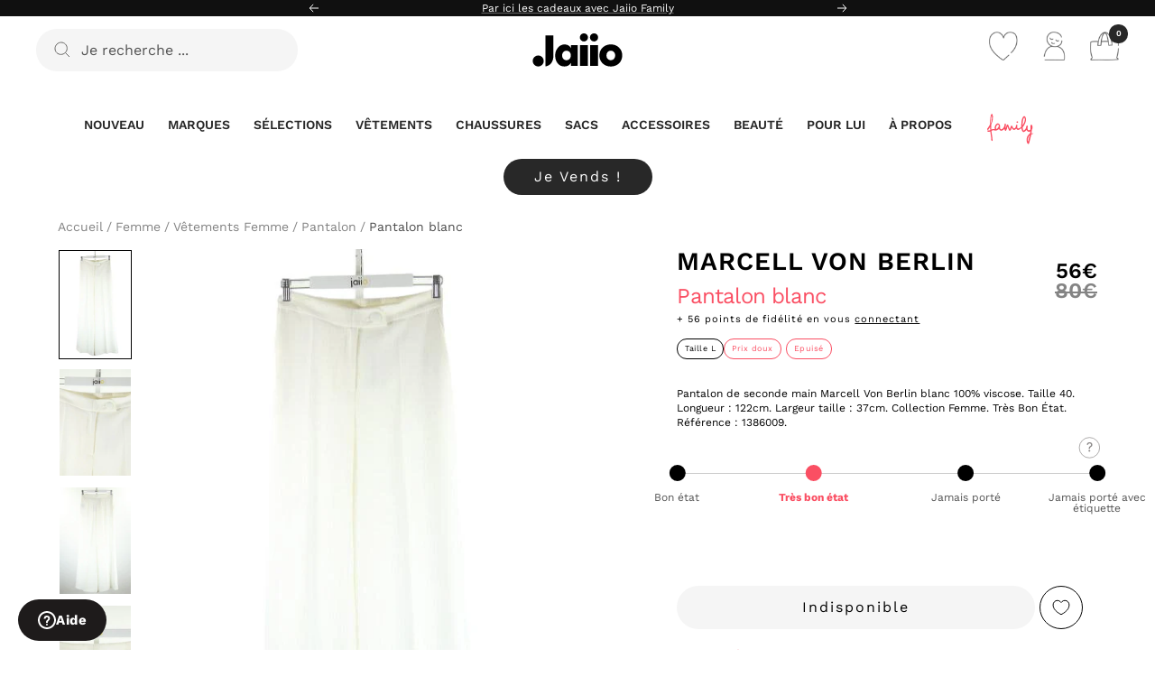

--- FILE ---
content_type: text/html; charset=utf-8
request_url: https://jaiio.fr/products/pantalon-marcell-von-berlin-blanc-viscose-l
body_size: 80047
content:
<!doctype html><html
  class="no-js"
  lang="fr"
  dir="ltr"
>
  <head>
    <meta charset="utf-8">
    <meta
      name="viewport"
      content="width=device-width, initial-scale=1.0, height=device-height, minimum-scale=1.0, maximum-scale=1.0"
    >
    <meta name="theme-color" content="#ffffff"><script>
  (function () {
    const FONT_PATTERNS = [
      /GTStandard/i,                                  // Shop Pay
      /gravity-font-faces/i,                          // Shop Pay (injected style)
      /shop-assets\/static_uploads\/shoplift/i,       // Shop Pay (CDN)
      /fonts\.googleapis\.com/i,                      // Klaviyo (Google Fonts)
      /fonts\.gstatic\.com/i
    ];
    const STYLE_IDS = ['kl-custom-fonts'];

    function shouldRemove(el) {
      if (!el || !el.tagName) return false;
      const tag = el.tagName.toUpperCase();
      const rel = (el.rel || '').toLowerCase();
      const as  = (el.as  || '').toLowerCase();
      const href = el.getAttribute && el.getAttribute('href') || '';
      const outer = el.outerHTML || '';
      const text  = el.textContent || '';

      // <style>
      if (tag === 'STYLE') {
        if (STYLE_IDS.includes(el.id)) return true;
        if (FONT_PATTERNS.some(p => p.test(text) || p.test(outer))) return true;

        if (/@import[^;]+fonts\.googleapis\.com/i.test(text)) return true;
      }

      // <link>: stylesheets / preloads / preconnects
      if (tag === 'LINK') {
        if (['stylesheet', 'preload', 'prefetch', 'preconnect', 'dns-prefetch'].includes(rel)) {
          if (FONT_PATTERNS.some(p => p.test(href) || p.test(outer))) return true;
        }

        if (rel === 'preload' && as === 'font') {
          if (FONT_PATTERNS.some(p => p.test(href))) return true;
        }
      }

      return false;
    }

    function prune(el) {
      try {
        if (shouldRemove(el)) {
          el.remove();
          return true;
        }
        return false;
      } catch (e) { return false; }
    }

    document.querySelectorAll('style,link').forEach(prune);

    const obs = new MutationObserver(muts => {
      for (const m of muts) {
        m.addedNodes.forEach(node => {
          if (node.nodeType !== 1) return;
          if (prune(node)) return;

          if (node.querySelectorAll) {
            node.querySelectorAll('style,link').forEach(prune);
          }
        });
      }
    });

    obs.observe(document.head, { childList: true, subtree: true });
  })();
</script>



<style>
  @font-face {
    font-family: 'Venn';
    src: local('Arial'), local('sans-serif');
  }
  #alma-widget * { font-family: 'Work Sans', sans-serif !important; }
</style>

<title>
      
        Pantalon Marcell Von Berlin de seconde main pour Femme
      
    </title><meta name="description" content="Pantalon de seconde main Marcell Von Berlin blanc taille L viscose. Très Bon État. Satisfait ou remboursé.">
      <link rel="canonical" href="https://jaiio.fr/products/pantalon-marcell-von-berlin-blanc-viscose-l">
    
    
    <link rel="alternate" hreflang="x-default" href="https://jaiio.fr/products/pantalon-marcell-von-berlin-blanc-viscose-l">
<link rel="alternate" hreflang="fr-FR" href="https://jaiio.fr/products/pantalon-marcell-von-berlin-blanc-viscose-l">
<link rel="alternate" hreflang="en-GB" href="https://jaiio.fr/en/products/pantalon-marcell-von-berlin-blanc-viscose-l">
<link rel="alternate" hreflang="en-US" href="https://jaiio.fr/en/products/pantalon-marcell-von-berlin-blanc-viscose-l">
<link rel="alternate" hreflang="it-IT" href="https://jaiio.fr/it/products/pantalon-marcell-von-berlin-blanc-viscose-l">
<link rel="alternate" hreflang="es-ES" href="https://jaiio.fr/es/products/pantalon-marcell-von-berlin-blanc-viscose-l">
<link rel="alternate" hreflang="de-DE" href="https://jaiio.fr/de/products/pantalon-marcell-von-berlin-blanc-viscose-l">


    <!-- Google Tag Manager -->
    <script>
      (function (w, d, s, l, i) {
        w[l] = w[l] || [];
        w[l].push({ 'gtm.start': new Date().getTime(), event: 'gtm.js' });
        var f = d.getElementsByTagName(s)[0],
          j = d.createElement(s),
          dl = l != 'dataLayer' ? '&l=' + l : '';
        j.async = true;
        j.src = 'https://www.googletagmanager.com/gtm.js?id=' + i + dl;
        f.parentNode.insertBefore(j, f);
      })(window, document, 'script', 'dataLayer', 'GTM-MHNJ3CB');
    </script>
    <!-- End Google Tag Manager --><link
        rel="shortcut icon"
        href="//jaiio.fr/cdn/shop/files/JAIIO_Picto_Pastille_Black_96x96.png?v=1687170233"
        type="image/png"
      ><link rel="preconnect" href="https://cdn.shopify.com">
    <link rel="dns-prefetch" href="https://productreviews.shopifycdn.com">
    <link rel="dns-prefetch" href="https://www.google-analytics.com"><link
        rel="preconnect"
        href="https://fonts.shopifycdn.com"
        crossorigin
      >

    <link
      rel="preload"
      as="style"
      href="//jaiio.fr/cdn/shop/t/38/assets/theme.css?v=166305740875031847941768471584"
    >
    <link
      rel="preload"
      as="script"
      href="//jaiio.fr/cdn/shop/t/38/assets/vendor.js?v=31715688253868339281718706500"
    >
    <link
      rel="preload"
      as="script"
      href="//jaiio.fr/cdn/shop/t/38/assets/theme.js?v=30967979707557329071759314351"
    >
      <link
        rel="preload"
        as="fetch"
        href="/products/pantalon-marcell-von-berlin-blanc-viscose-l.js"
        crossorigin
      >
      <link
        rel="preload"
        as="image"
        fetchpriority="high"
        imagesizes="(max-width: 999px) calc(100vw - 48px), 640px"
        imagesrcset="//jaiio.fr/cdn/shop/products/410fbfd26f72095341e3878339af7fa0_400x.jpg?v=1684922203 400w, //jaiio.fr/cdn/shop/products/410fbfd26f72095341e3878339af7fa0_480x.jpg?v=1684922203 480w
"
      ><link
          rel="preload"
          as="script"
          href="//jaiio.fr/cdn/shop/t/38/assets/flickity.js?v=176646718982628074891718706503"
          media="(max-width: 999px)"
        ><meta property="og:type" content="product">
  <meta property="og:title" content="Pantalon blanc">
  <meta property="product:price:amount" content="56,00">
  <meta property="product:price:currency" content="EUR"><meta property="og:image" content="http://jaiio.fr/cdn/shop/products/410fbfd26f72095341e3878339af7fa0.jpg?v=1684922203">
  <meta property="og:image:secure_url" content="https://jaiio.fr/cdn/shop/products/410fbfd26f72095341e3878339af7fa0.jpg?v=1684922203">
  <meta property="og:image:width" content="480">
  <meta property="og:image:height" content="720"><meta property="og:description" content="Pantalon de seconde main Marcell Von Berlin blanc taille L viscose. Très Bon État. Satisfait ou remboursé."><meta property="og:url" content="https://jaiio.fr/products/pantalon-marcell-von-berlin-blanc-viscose-l">
<meta property="og:site_name" content="Jaiio"><meta name="twitter:card" content="summary"><meta name="twitter:title" content="Pantalon blanc">
  <meta name="twitter:description" content="Pantalon de seconde main Marcell Von Berlin blanc 100% viscose. Taille 40. Longueur : 122cm. Largeur taille : 37cm. Collection Femme. Très Bon État. Référence : 1386009."><meta name="twitter:image" content="https://jaiio.fr/cdn/shop/products/410fbfd26f72095341e3878339af7fa0_1200x1200_crop_center.jpg?v=1684922203">
  <meta name="twitter:image:alt" content="Autres Marcell Von Berlin  Blanc">
    
  <script type="application/ld+json">
    {
      "@context": "https://schema.org",
      "@type": "Product",
    "productID": 8418550186310,
    "offers": [{
          "@type": "Offer",
          "name": "Default Title",
          "availability":"https://schema.org/OutOfStock",
          "price": 56.0,
          "priceCurrency": "EUR",
          "priceValidUntil": "2026-02-02","sku": "1386009",
            "mpn": "1386009",
          "url": "/products/pantalon-marcell-von-berlin-blanc-viscose-l?variant=46793815621958"
        }
],"brand": {
      "@type": "Brand",
      "name": "Marcell Von Berlin"
    },
    "name": "Pantalon blanc",
    "description": "Pantalon de seconde main Marcell Von Berlin blanc 100% viscose. Taille 40. Longueur : 122cm. Largeur taille : 37cm. Collection Femme. Très Bon État. Référence : 1386009.",
    "category": "Femme\/Vêtements\/Pantalons\/Autres",
    "url": "/products/pantalon-marcell-von-berlin-blanc-viscose-l",
    "sku": "1386009",
    "image": {
      "@type": "ImageObject",
      "url": "https://jaiio.fr/cdn/shop/products/410fbfd26f72095341e3878339af7fa0.jpg?v=1684922203&width=1024",
      "image": "https://jaiio.fr/cdn/shop/products/410fbfd26f72095341e3878339af7fa0.jpg?v=1684922203&width=1024",
      "name": "Autres Marcell Von Berlin  Blanc",
      "width": "1024",
      "height": "1024"
    }
    }
  </script>



  <script type="application/ld+json">
    {
      "@context": "https://schema.org",
      "@type": "BreadcrumbList",
  "itemListElement": [{
      "@type": "ListItem",
      "position": 1,
      "name": "Accueil",
      "item": "https:\/\/jaiio.fr"
    },{
            "@type": "ListItem",
            "position": 2,
            "name": "Femme",
            "item": "https:\/\/jaiio.fr\/collections\/femme"
          },{
            "@type": "ListItem",
            "position": 3,
            "name": "Vêtements Femme d'occasion",
            "item": "https:\/\/jaiio.fr\/collections\/femme-vetements"
          },{
            "@type": "ListItem",
            "position": 4,
            "name": "Pantalons Femme d'occasion",
            "item": "https:\/\/jaiio.fr\/collections\/femme-vetements-pantalons"
          },{
        "@type": "ListItem",
        "position": 5,
        "name": "Pantalon blanc",
        "item": "https:\/\/jaiio.fr\/products\/pantalon-marcell-von-berlin-blanc-viscose-l"
      }]
    }
  </script>


    <link rel="preload" href="//jaiio.fr/cdn/fonts/work_sans/worksans_n4.b7973b3d07d0ace13de1b1bea9c45759cdbe12cf.woff2" as="font" type="font/woff2" crossorigin><link rel="preload" href="//jaiio.fr/cdn/fonts/work_sans/worksans_n4.b7973b3d07d0ace13de1b1bea9c45759cdbe12cf.woff2" as="font" type="font/woff2" crossorigin><style>


  /* Typography (heading) */
  @font-face {
  font-family: "Work Sans";
  font-weight: 400;
  font-style: normal;
  font-display: swap;
  src: url("//jaiio.fr/cdn/fonts/work_sans/worksans_n4.b7973b3d07d0ace13de1b1bea9c45759cdbe12cf.woff2") format("woff2"),
       url("//jaiio.fr/cdn/fonts/work_sans/worksans_n4.cf5ceb1e6d373a9505e637c1aff0a71d0959556d.woff") format("woff");
}

@font-face {
  font-family: "Work Sans";
  font-weight: 700;
  font-style: normal;
  font-display: swap;
  src: url("//jaiio.fr/cdn/fonts/work_sans/worksans_n7.e2cf5bd8f2c7e9d30c030f9ea8eafc69f5a92f7b.woff2") format("woff2"),
       url("//jaiio.fr/cdn/fonts/work_sans/worksans_n7.20f1c80359e7f7b4327b81543e1acb5c32cd03cd.woff") format("woff");
}

@font-face {
  font-family: "Work Sans";
  font-weight: 400;
  font-style: italic;
  font-display: swap;
  src: url("//jaiio.fr/cdn/fonts/work_sans/worksans_i4.16ff51e3e71fc1d09ff97b9ff9ccacbeeb384ec4.woff2") format("woff2"),
       url("//jaiio.fr/cdn/fonts/work_sans/worksans_i4.ed4a1418cba5b7f04f79e4d5c8a5f1a6bd34f23b.woff") format("woff");
}

/* Typography (body) */
  @font-face {
  font-family: "Work Sans";
  font-weight: 400;
  font-style: normal;
  font-display: swap;
  src: url("//jaiio.fr/cdn/fonts/work_sans/worksans_n4.b7973b3d07d0ace13de1b1bea9c45759cdbe12cf.woff2") format("woff2"),
       url("//jaiio.fr/cdn/fonts/work_sans/worksans_n4.cf5ceb1e6d373a9505e637c1aff0a71d0959556d.woff") format("woff");
}

@font-face {
  font-family: "Work Sans";
  font-weight: 400;
  font-style: italic;
  font-display: swap;
  src: url("//jaiio.fr/cdn/fonts/work_sans/worksans_i4.16ff51e3e71fc1d09ff97b9ff9ccacbeeb384ec4.woff2") format("woff2"),
       url("//jaiio.fr/cdn/fonts/work_sans/worksans_i4.ed4a1418cba5b7f04f79e4d5c8a5f1a6bd34f23b.woff") format("woff");
}

@font-face {
  font-family: "Work Sans";
  font-weight: 600;
  font-style: normal;
  font-display: swap;
  src: url("//jaiio.fr/cdn/fonts/work_sans/worksans_n6.75811c3bd5161ea6e3ceb2d48ca889388f9bd5fe.woff2") format("woff2"),
       url("//jaiio.fr/cdn/fonts/work_sans/worksans_n6.defcf26f28f3fa3df4555714d3f2e0f1217d7772.woff") format("woff");
}

@font-face {
  font-family: "Work Sans";
  font-weight: 600;
  font-style: italic;
  font-display: swap;
  src: url("//jaiio.fr/cdn/fonts/work_sans/worksans_i6.78fba5461dc3c46449871ad9378fc3fd89177502.woff2") format("woff2"),
       url("//jaiio.fr/cdn/fonts/work_sans/worksans_i6.e96d1853127697ea13d53cd7adc74309426a22a9.woff") format("woff");
}



  :root {--heading-color: 0, 0, 0;
    --text-color: 0, 0, 0;
    --background: 255, 255, 255;
    --secondary-background: 255, 255, 255;
    --border-color: 217, 217, 217;
    --product-border-color : 165, 165, 165; 
    --border-color-darker: 153, 153, 153;
    --success-color: 250, 79, 99;
    --success-background: 254, 220, 224;
    --error-color: 255, 125, 15;
    --error-background: 255, 246, 238;
    --primary-button-background: 40, 40, 40;
    --primary-button-text-color: 255, 255, 255;
    --primary-button-hover-background: 105, 104, 102;
    --primary-button-hover-text-color: 255, 255, 255;
    --secondary-button-background: 255, 255, 255;
    --secondary-button-text-color: 0, 0, 0;
    --secondary-button-border-color: 0, 0, 0;
    --secondary-button-border-width: 1px;
    --secondary-button-border-hover-color: 0, , ;
    --secondary-button-border-hover-width: px;
    --secondary-button-hover-background: 0, 0, 0;
    --secondary-button-hover-text-color: 255, 255, 255;
    --ternary-button-background: 245, 245, 245;
    --ternary-button-text-color: 0, 0, 0;
    --ternary-button-hover-background: 255, 255, 255;
    --ternary-button-hover-text-color: 0, 0, 0;
    --product-star-rating: 252, 192, 107;
    --product-on-sale-accent: 0, 0, 0;
    --product-sold-out-accent: 111, 113, 155;
    --product-custom-label-background: 64, 93, 230;
    --product-custom-label-text-color: 255, 255, 255;
    --product-custom-label-2-background: 255, 237, 92;
    --product-custom-label-2-text-color: 0, 0, 0;
    --product-low-stock-text-color: 255, 125, 15;
    --product-in-stock-text-color: 150, 212, 214;
    --loading-bar-background: 0, 0, 0;

    /* We duplicate some "base" colors as root colors, which is useful to use on drawer elements or popover without. Those should not be overridden to avoid issues */
    --root-heading-color: 0, 0, 0;
    --root-text-color: 0, 0, 0;
    --root-background: 255, 255, 255;
    --root-border-color: 217, 217, 217;
    --root-primary-button-background: 40, 40, 40;
    --root-primary-button-text-color: 255, 255, 255;

    --base-font-size: 16px;
    --base-product-border-font-size: 0.5px;
    --base-product-marque-font-size: 16px;
    --base-product-price-font-size: 16px;
    --base-product-title-font-size: 12px;
    --root-highlight-lable-color: 250, 79, 99;
    --root-highlight-lable-color-second: 250, 79, 99;


    --heading-font-family:"Work Sans" , sans-serif; 

/*    --heading-font-family: "Work Sans", sans-serif;*/   
    
    --heading-font-weight: 700;
    --heading-font-style: normal;
    --heading-text-transform: normal;

    --text-font-family:"Work Sans" , sans-serif;

/*    --text-font-family: "Work Sans", sans-serif;*/

    --text-font-weight: 400;
    --text-font-style: normal;
    --text-font-bold-weight: 600;

    /* Typography (font size) *//* keep */
    --heading-xxsmall-font-size: 11px;
    --heading-xsmall-font-size: 11px;
    --heading-small-font-size: 13px;
    --heading-large-font-size: 40px;


    --heading-h1-font-size:24px;
    --heading-h2-font-size:20px;
    --heading-h3-font-size:20px;
    --heading-h4-font-size:16px;
    --heading-h5-font-size:15px;
    --heading-h6-font-size:12px;/* Control the look and feel of the theme by changing radius of various elements */
    --button-border-radius: 30px;
    --block-border-radius: 32px;
    --block-border-radius-reduced: 16px;
    --color-swatch-border-radius: 100%;

    /* Button size */
    --button-height: 45px;
    --button-small-height: 40px;

    /* Form related */
    --form-input-field-height: 48px;
    --form-input-gap: 16px;
    --form-submit-margin: 24px;

    /* Product listing related variables */
    --product-list-block-spacing: 32px;

    /* Video related */
    --play-button-background: 255, 255, 255;
    --play-button-arrow: 0, 0, 0;

    /* RTL support */
    --transform-logical-flip: 1;
    --transform-origin-start: left;
    --transform-origin-end: right;

    /* Other */
    --zoom-cursor-svg-url: url(//jaiio.fr/cdn/shop/t/38/assets/zoom-cursor.svg?v=40050546145255977861764868543);
    --arrow-right-svg-url: url(//jaiio.fr/cdn/shop/t/38/assets/arrow-right.svg?v=141591004395532001551764868543);
    --arrow-left-svg-url: url(//jaiio.fr/cdn/shop/t/38/assets/arrow-left.svg?v=129346168889692502881764868544);

    /* Some useful variables that we can reuse in our CSS. Some explanation are needed for some of them:
       - container-max-width-minus-gutters: represents the container max width without the edge gutters
       - container-outer-width: considering the screen width, represent all the space outside the container
       - container-outer-margin: same as container-outer-width but get set to 0 inside a container
       - container-inner-width: the effective space inside the container (minus gutters)
       - grid-column-width: represents the width of a single column of the grid
       - vertical-breather: this is a variable that defines the global "spacing" between sections, and inside the section
                            to create some "breath" and minimum spacing
     */
    --container-max-width: 1600px;
    --container-gutter: 24px;
    --container-max-width-minus-gutters: calc(var(--container-max-width) - (var(--container-gutter)) * 2);
    --container-outer-width: max(calc((100vw - var(--container-max-width-minus-gutters)) / 2), var(--container-gutter));
    --container-outer-margin: var(--container-outer-width);
    --container-inner-width: calc(100vw - var(--container-outer-width) * 2);

    --grid-column-count: 10;
    --grid-gap: 24px;
    --grid-column-width: calc((100vw - var(--container-outer-width) * 2 - var(--grid-gap) * (var(--grid-column-count) - 1)) / var(--grid-column-count));

    --vertical-breather: 28px;
    --vertical-breather-tight: 28px;

    /* Shopify related variables */
    --payment-terms-background-color: #ffffff;
  }

  @media screen and (min-width: 741px) {
    :root {
      --container-gutter: 40px;
      --grid-column-count: 20;
      --vertical-breather: 40px;
      --vertical-breather-tight: 40px;

      /* Typography (font size) *//* keep */
        --heading-xsmall-font-size: 13px;
        --heading-small-font-size: 14px;
        --heading-large-font-size: 58px;

        --heading-h1-font-size:28px;
        --heading-h2-font-size:22px;
        --heading-h3-font-size:20px;
        --heading-h4-font-size:18px;
        --heading-h5-font-size:16px;
        --heading-h6-font-size:14px;/* Form related */
      --form-input-field-height: 52px;
      --form-submit-margin: 32px;

      /* Button size */
      --button-height: 48px;
      --button-small-height: 44px;
    }
  }

  @media screen and (min-width: 1200px) {
    :root {
      --vertical-breather: 48px;
      --vertical-breather-tight: 48px;
      --product-list-block-spacing: 48px;

      /* Typography (font size) *//* keep */
        --heading-large-font-size: 72px;

        --heading-h1-font-size:28px;
        --heading-h2-font-size:22px;
        --heading-h3-font-size:20px;
        --heading-h4-font-size:18px;
        --heading-h5-font-size:16px;
        --heading-h6-font-size:14px;}
  }

  @media screen and (min-width: 1600px) {
    :root {
      --vertical-breather: 48px;
      --vertical-breather-tight: 48px;
    }
  }
</style>

    <script>
  // This allows to expose several variables to the global scope, to be used in scripts
  window.themeVariables = {
    settings: {
      direction: "ltr",
      pageType: "product",
      cartCount: 0,
      moneyFormat: "\u003cspan class=transcy-money\u003e{{amount_with_comma_separator}}€\u003c\/span\u003e",
      moneyWithCurrencyFormat: "\u003cspan class=transcy-money\u003e{{amount_with_comma_separator}}€ EUR\u003c\/span\u003e",
      showVendor: false,
      discountMode: "saving",
      currencyCodeEnabled: false,
      searchMode: "product,article,collection",
      searchUnavailableProducts: "last",
      cartType: "message",
      cartCurrency: "EUR",
      mobileZoomFactor: 2.5
    },

    routes: {
      host: "jaiio.fr",
      rootUrl: "\/",
      rootUrlWithoutSlash: '',
      cartUrl: "\/cart",
      cartAddUrl: "\/cart\/add",
      cartChangeUrl: "\/cart\/change",
      searchUrl: "\/search",
      predictiveSearchUrl: "\/search\/suggest",
      productRecommendationsUrl: "\/recommendations\/products"
    },

    strings: {
      accessibilityDelete: "Supprimer",
      accessibilityClose: "Fermer",
      collectionSoldOut: "Epuisé",
      collectionDiscount: "Economisez @savings@",
      productSalePrice: "Prix de vente",
      productRegularPrice: "Prix normal",
      productFormUnavailable: "Indisponible",
      productFormSoldOut: "Indisponible",
      productFormPreOrder: "Pre-commander",
      productFormAddToCart: "Ajouter au panier",
      searchNoResults: "Il n\u0026#39;y a aucun résultat pour cette recherche. Vous retentez ?",
      searchNewSearch: "Nouvelle recherche",
      searchProducts: "Produits",
      searchArticles: "Blog",
      searchPages: "Pages",
      searchCollections: "Collections",
      cartViewCart: "Voir votre panier",
      cartItemAdded: "Ce produit a été ajouté à votre panier",
      cartItemAddedShort: "Ajouté au panier !",
      cartItemAlreadyAdded: "Vous avez déjà ajouté cet article à votre panier.",
      cartItemAlreadyAddedShort: "Déjà ajouté",
      cartAddOrderNote: "Ajoutez ici une note si besoin ",
      cartEditOrderNote: "Modifier la note",
      shippingEstimatorNoResults: "Désolé, nous ne livrons pas (encore) à cette destination.",
      shippingEstimatorOneResult: "Il y a un frais d\u0026#39;envoi pour votre adresse :",
      shippingEstimatorMultipleResults: "Il y a plusieurs frais d\u0026#39;envoi pour votre adresse :",
      shippingEstimatorError: "Une ou plusieurs erreurs se sont produites lors de la récupération des frais d\u0026#39;envoi :"
    },

    libs: {
      flickity: "\/\/jaiio.fr\/cdn\/shop\/t\/38\/assets\/flickity.js?v=176646718982628074891718706503",
      photoswipe: "\/\/jaiio.fr\/cdn\/shop\/t\/38\/assets\/photoswipe.js?v=132268647426145925301718706503",
      qrCode: "\/\/jaiio.fr\/cdn\/shopifycloud\/storefront\/assets\/themes_support\/vendor\/qrcode-3f2b403b.js"
    },

    breakpoints: {
      phone: 'screen and (max-width: 740px)',
      tablet: 'screen and (min-width: 741px) and (max-width: 999px)',
      tabletAndUp: 'screen and (min-width: 741px)',
      pocket: 'screen and (max-width: 999px)',
      lap: 'screen and (min-width: 1000px) and (max-width: 1199px)',
      lapAndUp: 'screen and (min-width: 1000px)',
      desktop: 'screen and (min-width: 1200px)',
      wide: 'screen and (min-width: 1400px)'
    }
  };

  window.addEventListener('pageshow', async () => {
    const cartContent = await (await fetch(`${window.themeVariables.routes.cartUrl}.js`, {cache: 'reload'})).json();
    document.documentElement.dispatchEvent(new CustomEvent('cart:refresh', {detail: {cart: cartContent}}));
  });

  if ('noModule' in HTMLScriptElement.prototype) {
    // Old browsers (like IE) that does not support module will be considered as if not executing JS at all
    document.documentElement.className = document.documentElement.className.replace('no-js', 'js');

    requestAnimationFrame(() => {
      const viewportHeight = (window.visualViewport ? window.visualViewport.height : document.documentElement.clientHeight);
      document.documentElement.style.setProperty('--window-height',viewportHeight + 'px');
    });
  }// We save the product ID in local storage to be eventually used for recently viewed section
    try {
      const items = JSON.parse(localStorage.getItem('theme:recently-viewed-products') || '[]');

      // We check if the current product already exists, and if it does not, we add it at the start
      if (!items.includes(8418550186310)) {
        items.unshift(8418550186310);
      }

      localStorage.setItem('theme:recently-viewed-products', JSON.stringify(items.slice(0, 20)));
    } catch (e) {
      // Safari in private mode does not allow setting item, we silently fail
    }window.shopify_api = {
    "version": "2024-04"
  }

</script>


    <link rel="stylesheet" href="//jaiio.fr/cdn/shop/t/38/assets/theme.css?v=166305740875031847941768471584">

    <script src="//jaiio.fr/cdn/shop/t/38/assets/vendor.js?v=31715688253868339281718706500" defer></script>
    <script src="//jaiio.fr/cdn/shop/t/38/assets/theme.js?v=30967979707557329071759314351" defer></script>
    <script src="//jaiio.fr/cdn/shop/t/38/assets/custom.js?v=167639537848865775061718706500" defer></script>

    <script>window.performance && window.performance.mark && window.performance.mark('shopify.content_for_header.start');</script><meta name="facebook-domain-verification" content="coxrwbbqqke3p2x3yicp4sdzh9p7d1">
<meta id="shopify-digital-wallet" name="shopify-digital-wallet" content="/70114935090/digital_wallets/dialog">
<meta name="shopify-checkout-api-token" content="45b3eaaddd9e6eca57b1a20bc7084458">
<meta id="in-context-paypal-metadata" data-shop-id="70114935090" data-venmo-supported="false" data-environment="production" data-locale="fr_FR" data-paypal-v4="true" data-currency="EUR">
<link rel="alternate" type="application/json+oembed" href="https://jaiio.fr/products/pantalon-marcell-von-berlin-blanc-viscose-l.oembed">
<script async="async" src="/checkouts/internal/preloads.js?locale=fr-FR"></script>
<link rel="preconnect" href="https://shop.app" crossorigin="anonymous">
<script async="async" src="https://shop.app/checkouts/internal/preloads.js?locale=fr-FR&shop_id=70114935090" crossorigin="anonymous"></script>
<script id="apple-pay-shop-capabilities" type="application/json">{"shopId":70114935090,"countryCode":"FR","currencyCode":"EUR","merchantCapabilities":["supports3DS"],"merchantId":"gid:\/\/shopify\/Shop\/70114935090","merchantName":"Jaiio","requiredBillingContactFields":["postalAddress","email","phone"],"requiredShippingContactFields":["postalAddress","email","phone"],"shippingType":"shipping","supportedNetworks":["visa","masterCard","amex","maestro"],"total":{"type":"pending","label":"Jaiio","amount":"1.00"},"shopifyPaymentsEnabled":true,"supportsSubscriptions":true}</script>
<script id="shopify-features" type="application/json">{"accessToken":"45b3eaaddd9e6eca57b1a20bc7084458","betas":["rich-media-storefront-analytics"],"domain":"jaiio.fr","predictiveSearch":true,"shopId":70114935090,"locale":"fr"}</script>
<script>var Shopify = Shopify || {};
Shopify.shop = "prod-jaiio.myshopify.com";
Shopify.locale = "fr";
Shopify.currency = {"active":"EUR","rate":"1.0"};
Shopify.country = "FR";
Shopify.theme = {"name":"jaiio-theme\/production","id":163429384518,"schema_name":"Focal","schema_version":"9.0.0","theme_store_id":null,"role":"main"};
Shopify.theme.handle = "null";
Shopify.theme.style = {"id":null,"handle":null};
Shopify.cdnHost = "jaiio.fr/cdn";
Shopify.routes = Shopify.routes || {};
Shopify.routes.root = "/";</script>
<script type="module">!function(o){(o.Shopify=o.Shopify||{}).modules=!0}(window);</script>
<script>!function(o){function n(){var o=[];function n(){o.push(Array.prototype.slice.apply(arguments))}return n.q=o,n}var t=o.Shopify=o.Shopify||{};t.loadFeatures=n(),t.autoloadFeatures=n()}(window);</script>
<script>
  window.ShopifyPay = window.ShopifyPay || {};
  window.ShopifyPay.apiHost = "shop.app\/pay";
  window.ShopifyPay.redirectState = null;
</script>
<script id="shop-js-analytics" type="application/json">{"pageType":"product"}</script>
<script defer="defer" async type="module" src="//jaiio.fr/cdn/shopifycloud/shop-js/modules/v2/client.init-shop-cart-sync_BcDpqI9l.fr.esm.js"></script>
<script defer="defer" async type="module" src="//jaiio.fr/cdn/shopifycloud/shop-js/modules/v2/chunk.common_a1Rf5Dlz.esm.js"></script>
<script defer="defer" async type="module" src="//jaiio.fr/cdn/shopifycloud/shop-js/modules/v2/chunk.modal_Djra7sW9.esm.js"></script>
<script type="module">
  await import("//jaiio.fr/cdn/shopifycloud/shop-js/modules/v2/client.init-shop-cart-sync_BcDpqI9l.fr.esm.js");
await import("//jaiio.fr/cdn/shopifycloud/shop-js/modules/v2/chunk.common_a1Rf5Dlz.esm.js");
await import("//jaiio.fr/cdn/shopifycloud/shop-js/modules/v2/chunk.modal_Djra7sW9.esm.js");

  window.Shopify.SignInWithShop?.initShopCartSync?.({"fedCMEnabled":true,"windoidEnabled":true});

</script>
<script>
  window.Shopify = window.Shopify || {};
  if (!window.Shopify.featureAssets) window.Shopify.featureAssets = {};
  window.Shopify.featureAssets['shop-js'] = {"shop-cart-sync":["modules/v2/client.shop-cart-sync_BLrx53Hf.fr.esm.js","modules/v2/chunk.common_a1Rf5Dlz.esm.js","modules/v2/chunk.modal_Djra7sW9.esm.js"],"init-fed-cm":["modules/v2/client.init-fed-cm_C8SUwJ8U.fr.esm.js","modules/v2/chunk.common_a1Rf5Dlz.esm.js","modules/v2/chunk.modal_Djra7sW9.esm.js"],"shop-cash-offers":["modules/v2/client.shop-cash-offers_BBp_MjBM.fr.esm.js","modules/v2/chunk.common_a1Rf5Dlz.esm.js","modules/v2/chunk.modal_Djra7sW9.esm.js"],"shop-login-button":["modules/v2/client.shop-login-button_Dw6kG_iO.fr.esm.js","modules/v2/chunk.common_a1Rf5Dlz.esm.js","modules/v2/chunk.modal_Djra7sW9.esm.js"],"pay-button":["modules/v2/client.pay-button_BJDaAh68.fr.esm.js","modules/v2/chunk.common_a1Rf5Dlz.esm.js","modules/v2/chunk.modal_Djra7sW9.esm.js"],"shop-button":["modules/v2/client.shop-button_DBWL94V3.fr.esm.js","modules/v2/chunk.common_a1Rf5Dlz.esm.js","modules/v2/chunk.modal_Djra7sW9.esm.js"],"avatar":["modules/v2/client.avatar_BTnouDA3.fr.esm.js"],"init-windoid":["modules/v2/client.init-windoid_77FSIiws.fr.esm.js","modules/v2/chunk.common_a1Rf5Dlz.esm.js","modules/v2/chunk.modal_Djra7sW9.esm.js"],"init-shop-for-new-customer-accounts":["modules/v2/client.init-shop-for-new-customer-accounts_QoC3RJm9.fr.esm.js","modules/v2/client.shop-login-button_Dw6kG_iO.fr.esm.js","modules/v2/chunk.common_a1Rf5Dlz.esm.js","modules/v2/chunk.modal_Djra7sW9.esm.js"],"init-shop-email-lookup-coordinator":["modules/v2/client.init-shop-email-lookup-coordinator_D4ioGzPw.fr.esm.js","modules/v2/chunk.common_a1Rf5Dlz.esm.js","modules/v2/chunk.modal_Djra7sW9.esm.js"],"init-shop-cart-sync":["modules/v2/client.init-shop-cart-sync_BcDpqI9l.fr.esm.js","modules/v2/chunk.common_a1Rf5Dlz.esm.js","modules/v2/chunk.modal_Djra7sW9.esm.js"],"shop-toast-manager":["modules/v2/client.shop-toast-manager_B-eIbpHW.fr.esm.js","modules/v2/chunk.common_a1Rf5Dlz.esm.js","modules/v2/chunk.modal_Djra7sW9.esm.js"],"init-customer-accounts":["modules/v2/client.init-customer-accounts_BcBSUbIK.fr.esm.js","modules/v2/client.shop-login-button_Dw6kG_iO.fr.esm.js","modules/v2/chunk.common_a1Rf5Dlz.esm.js","modules/v2/chunk.modal_Djra7sW9.esm.js"],"init-customer-accounts-sign-up":["modules/v2/client.init-customer-accounts-sign-up_DvG__VHD.fr.esm.js","modules/v2/client.shop-login-button_Dw6kG_iO.fr.esm.js","modules/v2/chunk.common_a1Rf5Dlz.esm.js","modules/v2/chunk.modal_Djra7sW9.esm.js"],"shop-follow-button":["modules/v2/client.shop-follow-button_Dnx6fDH9.fr.esm.js","modules/v2/chunk.common_a1Rf5Dlz.esm.js","modules/v2/chunk.modal_Djra7sW9.esm.js"],"checkout-modal":["modules/v2/client.checkout-modal_BDH3MUqJ.fr.esm.js","modules/v2/chunk.common_a1Rf5Dlz.esm.js","modules/v2/chunk.modal_Djra7sW9.esm.js"],"shop-login":["modules/v2/client.shop-login_CV9Paj8R.fr.esm.js","modules/v2/chunk.common_a1Rf5Dlz.esm.js","modules/v2/chunk.modal_Djra7sW9.esm.js"],"lead-capture":["modules/v2/client.lead-capture_DGQOTB4e.fr.esm.js","modules/v2/chunk.common_a1Rf5Dlz.esm.js","modules/v2/chunk.modal_Djra7sW9.esm.js"],"payment-terms":["modules/v2/client.payment-terms_BQYK7nq4.fr.esm.js","modules/v2/chunk.common_a1Rf5Dlz.esm.js","modules/v2/chunk.modal_Djra7sW9.esm.js"]};
</script>
<script>(function() {
  var isLoaded = false;
  function asyncLoad() {
    if (isLoaded) return;
    isLoaded = true;
    var urls = ["https:\/\/servicepoints.sendcloud.sc\/shops\/shopify\/embed\/af6a0edc-7116-4f18-958c-3d2d9ebe31b0.js?shop=prod-jaiio.myshopify.com","https:\/\/servicepoints.sendcloud.sc\/shops\/shopify\/embed\/c890750a-2dce-4ca8-a725-57f7a22384dd.js?shop=prod-jaiio.myshopify.com","\/\/cdn.shopify.com\/s\/files\/1\/0257\/0108\/9360\/t\/85\/assets\/usf-license.js?shop=prod-jaiio.myshopify.com","https:\/\/assets.loyoly.io\/public\/scripts\/referral.js?shop=prod-jaiio.myshopify.com"];
    for (var i = 0; i < urls.length; i++) {
      var s = document.createElement('script');
      s.type = 'text/javascript';
      s.async = true;
      s.src = urls[i];
      var x = document.getElementsByTagName('script')[0];
      x.parentNode.insertBefore(s, x);
    }
  };
  if(window.attachEvent) {
    window.attachEvent('onload', asyncLoad);
  } else {
    window.addEventListener('load', asyncLoad, false);
  }
})();</script>
<script id="__st">var __st={"a":70114935090,"offset":3600,"reqid":"1337b14c-7a43-4dbe-9d6d-c4fe1c46a7f5-1769160589","pageurl":"jaiio.fr\/products\/pantalon-marcell-von-berlin-blanc-viscose-l","u":"c62b30ccab12","p":"product","rtyp":"product","rid":8418550186310};</script>
<script>window.ShopifyPaypalV4VisibilityTracking = true;</script>
<script id="captcha-bootstrap">!function(){'use strict';const t='contact',e='account',n='new_comment',o=[[t,t],['blogs',n],['comments',n],[t,'customer']],c=[[e,'customer_login'],[e,'guest_login'],[e,'recover_customer_password'],[e,'create_customer']],r=t=>t.map((([t,e])=>`form[action*='/${t}']:not([data-nocaptcha='true']) input[name='form_type'][value='${e}']`)).join(','),a=t=>()=>t?[...document.querySelectorAll(t)].map((t=>t.form)):[];function s(){const t=[...o],e=r(t);return a(e)}const i='password',u='form_key',d=['recaptcha-v3-token','g-recaptcha-response','h-captcha-response',i],f=()=>{try{return window.sessionStorage}catch{return}},m='__shopify_v',_=t=>t.elements[u];function p(t,e,n=!1){try{const o=window.sessionStorage,c=JSON.parse(o.getItem(e)),{data:r}=function(t){const{data:e,action:n}=t;return t[m]||n?{data:e,action:n}:{data:t,action:n}}(c);for(const[e,n]of Object.entries(r))t.elements[e]&&(t.elements[e].value=n);n&&o.removeItem(e)}catch(o){console.error('form repopulation failed',{error:o})}}const l='form_type',E='cptcha';function T(t){t.dataset[E]=!0}const w=window,h=w.document,L='Shopify',v='ce_forms',y='captcha';let A=!1;((t,e)=>{const n=(g='f06e6c50-85a8-45c8-87d0-21a2b65856fe',I='https://cdn.shopify.com/shopifycloud/storefront-forms-hcaptcha/ce_storefront_forms_captcha_hcaptcha.v1.5.2.iife.js',D={infoText:'Protégé par hCaptcha',privacyText:'Confidentialité',termsText:'Conditions'},(t,e,n)=>{const o=w[L][v],c=o.bindForm;if(c)return c(t,g,e,D).then(n);var r;o.q.push([[t,g,e,D],n]),r=I,A||(h.body.append(Object.assign(h.createElement('script'),{id:'captcha-provider',async:!0,src:r})),A=!0)});var g,I,D;w[L]=w[L]||{},w[L][v]=w[L][v]||{},w[L][v].q=[],w[L][y]=w[L][y]||{},w[L][y].protect=function(t,e){n(t,void 0,e),T(t)},Object.freeze(w[L][y]),function(t,e,n,w,h,L){const[v,y,A,g]=function(t,e,n){const i=e?o:[],u=t?c:[],d=[...i,...u],f=r(d),m=r(i),_=r(d.filter((([t,e])=>n.includes(e))));return[a(f),a(m),a(_),s()]}(w,h,L),I=t=>{const e=t.target;return e instanceof HTMLFormElement?e:e&&e.form},D=t=>v().includes(t);t.addEventListener('submit',(t=>{const e=I(t);if(!e)return;const n=D(e)&&!e.dataset.hcaptchaBound&&!e.dataset.recaptchaBound,o=_(e),c=g().includes(e)&&(!o||!o.value);(n||c)&&t.preventDefault(),c&&!n&&(function(t){try{if(!f())return;!function(t){const e=f();if(!e)return;const n=_(t);if(!n)return;const o=n.value;o&&e.removeItem(o)}(t);const e=Array.from(Array(32),(()=>Math.random().toString(36)[2])).join('');!function(t,e){_(t)||t.append(Object.assign(document.createElement('input'),{type:'hidden',name:u})),t.elements[u].value=e}(t,e),function(t,e){const n=f();if(!n)return;const o=[...t.querySelectorAll(`input[type='${i}']`)].map((({name:t})=>t)),c=[...d,...o],r={};for(const[a,s]of new FormData(t).entries())c.includes(a)||(r[a]=s);n.setItem(e,JSON.stringify({[m]:1,action:t.action,data:r}))}(t,e)}catch(e){console.error('failed to persist form',e)}}(e),e.submit())}));const S=(t,e)=>{t&&!t.dataset[E]&&(n(t,e.some((e=>e===t))),T(t))};for(const o of['focusin','change'])t.addEventListener(o,(t=>{const e=I(t);D(e)&&S(e,y())}));const B=e.get('form_key'),M=e.get(l),P=B&&M;t.addEventListener('DOMContentLoaded',(()=>{const t=y();if(P)for(const e of t)e.elements[l].value===M&&p(e,B);[...new Set([...A(),...v().filter((t=>'true'===t.dataset.shopifyCaptcha))])].forEach((e=>S(e,t)))}))}(h,new URLSearchParams(w.location.search),n,t,e,['guest_login'])})(!0,!0)}();</script>
<script integrity="sha256-4kQ18oKyAcykRKYeNunJcIwy7WH5gtpwJnB7kiuLZ1E=" data-source-attribution="shopify.loadfeatures" defer="defer" src="//jaiio.fr/cdn/shopifycloud/storefront/assets/storefront/load_feature-a0a9edcb.js" crossorigin="anonymous"></script>
<script crossorigin="anonymous" defer="defer" src="//jaiio.fr/cdn/shopifycloud/storefront/assets/shopify_pay/storefront-65b4c6d7.js?v=20250812"></script>
<script data-source-attribution="shopify.dynamic_checkout.dynamic.init">var Shopify=Shopify||{};Shopify.PaymentButton=Shopify.PaymentButton||{isStorefrontPortableWallets:!0,init:function(){window.Shopify.PaymentButton.init=function(){};var t=document.createElement("script");t.src="https://jaiio.fr/cdn/shopifycloud/portable-wallets/latest/portable-wallets.fr.js",t.type="module",document.head.appendChild(t)}};
</script>
<script data-source-attribution="shopify.dynamic_checkout.buyer_consent">
  function portableWalletsHideBuyerConsent(e){var t=document.getElementById("shopify-buyer-consent"),n=document.getElementById("shopify-subscription-policy-button");t&&n&&(t.classList.add("hidden"),t.setAttribute("aria-hidden","true"),n.removeEventListener("click",e))}function portableWalletsShowBuyerConsent(e){var t=document.getElementById("shopify-buyer-consent"),n=document.getElementById("shopify-subscription-policy-button");t&&n&&(t.classList.remove("hidden"),t.removeAttribute("aria-hidden"),n.addEventListener("click",e))}window.Shopify?.PaymentButton&&(window.Shopify.PaymentButton.hideBuyerConsent=portableWalletsHideBuyerConsent,window.Shopify.PaymentButton.showBuyerConsent=portableWalletsShowBuyerConsent);
</script>
<script data-source-attribution="shopify.dynamic_checkout.cart.bootstrap">document.addEventListener("DOMContentLoaded",(function(){function t(){return document.querySelector("shopify-accelerated-checkout-cart, shopify-accelerated-checkout")}if(t())Shopify.PaymentButton.init();else{new MutationObserver((function(e,n){t()&&(Shopify.PaymentButton.init(),n.disconnect())})).observe(document.body,{childList:!0,subtree:!0})}}));
</script>
<link id="shopify-accelerated-checkout-styles" rel="stylesheet" media="screen" href="https://jaiio.fr/cdn/shopifycloud/portable-wallets/latest/accelerated-checkout-backwards-compat.css" crossorigin="anonymous">
<style id="shopify-accelerated-checkout-cart">
        #shopify-buyer-consent {
  margin-top: 1em;
  display: inline-block;
  width: 100%;
}

#shopify-buyer-consent.hidden {
  display: none;
}

#shopify-subscription-policy-button {
  background: none;
  border: none;
  padding: 0;
  text-decoration: underline;
  font-size: inherit;
  cursor: pointer;
}

#shopify-subscription-policy-button::before {
  box-shadow: none;
}

      </style>

<script>window.performance && window.performance.mark && window.performance.mark('shopify.content_for_header.end');</script>

    <script>window._usfTheme={
    id:163429384518,
    name:"Focal",
    version:"9.0.0",
    vendor:"Maestrooo",
    applied:1,
    assetUrl:"//jaiio.fr/cdn/shop/t/38/assets/usf-boot.js?v=95495645094880141751767117407"
};
window._usfCustomerTags = null;
window._usfCollectionId = null;
window._usfCollectionDefaultSort = null;
window._usfLocale = "fr";
window._usfRootUrl = "\/";
window.usf = {
  settings: {"online":1,"version":"1.0.2.4112","shop":"prod-jaiio.myshopify.com","siteId":"755a5097-973c-47ef-9c62-97961c962a5f","resUrl":"//cdn.shopify.com/s/files/1/0257/0108/9360/t/85/assets/","analyticsApiUrl":"https://svc-4-analytics-usf.hotyon.com/set","searchSvcUrl":"https://svc-4-usf.hotyon.com/","enabledPlugins":[],"showGotoTop":1,"mobileBreakpoint":767,"decimals":2,"decimalDisplay":",","thousandSeparator":".","currency":"EUR","priceLongFormat":"<span class=transcy-money>{0}€ EUR</span>","priceFormat":"<span class=transcy-money>{0}€</span>","plugins":{},"revision":86784868,"filters":{"desktopLikeMobile":1,"filtersHorzStyle":"default","filtersHorzPosition":"left","filtersMobileStyle":"default"},"instantSearch":{"online":1,"searchBoxSelector":"input[name=q]","numOfSuggestions":6,"numOfProductMatches":6,"showCollections":1,"numOfCollections":4,"numOfPages":4,"layout":"two-columns","productDisplayType":"grid","productColumnPosition":"left","productsPerRow":3,"numOfPopularProducts":6,"numOfRecentSearches":5},"search":{"online":1,"sortFields":["-date","date","price","-price"],"searchResultsUrl":"/pages/search-results","more":"more","itemsPerPage":60,"imageSizeType":"dynamic","imageSize":"600,350","showSearchInputOnSearchPage":1,"showAltImage":1,"showVendor":1,"showSale":1,"showSoldOut":1,"canChangeUrl":1,"removeCollectionFromProductUrl":1},"collections":{"online":1,"collectionsPageUrl":"/pages/collections"},"filterNavigation":{"showFilterArea":1,"showSingle":1,"showProductCount":1},"translation_fr":{"search":"Recherche","latestSearches":"Dernières recherches","popularSearches":"Les plus recherchés ","viewAllResultsFor":"Afficher tous les résultats pour <span class=\"usf-highlight\">{0}</span>","viewAllResults":"Voir tous les résultats","noMatchesFoundFor":"Aucune correspondance trouvée pour \"<b>{0}</b>\". Veuillez réessayer avec un terme différent.","productSearchResultWithTermSummary":"<b>{0}</b> résultats pour '<b>{1}</b>'","productSearchResultSummary":"<b>{0}</b> products","productSearchNoResults":"<h2> Aucune correspondance pour '<b>{0}</b>'.</h2><p>Mais n'abandonnez pas : vérifiez les filtres, l'orthographe ou essayez des termes moins spécifiques.</p>","productSearchNoResultsEmptyTerm":"<h2>Aucun résultat trouvé.</h2><p> Mais n'abandonnez pas : vérifiez les filtres ou essayez des termes plus spécifiques.</p>","clearAll":"Tout effacer ","clear":"Effacer la sélection","clearAllFilters":"Effacer tous les filtres ","clearFiltersBy":"Effacer filtre par {0}","filterBy":"Filtrer par {0}","sort":"Trier","sortBy_r":"Relevance","sortBy_title":"Title: A-Z","sortBy_-title":"Title: Z-A","sortBy_date":"Du plus ancien au plus récent","sortBy_-date":"Par nouveautés ","sortBy_price":"Prix croissant ","sortBy_-price":"Prix décroissant","sortBy_percentSale":"Percent sales: Low to High","sortBy_-percentSale":"Percent sales: High to Low","sortBy_-discount":"Discount: High to Low","sortBy_bestselling":"Meilleures ventes ","sortBy_-available":"Inventory: High to Low","sortBy_producttype":"Product Type: A-Z","sortBy_-producttype":"Product Type: Z-A","sortBy_random":"Random","filters":"Filtrer","filterOptions":"Recherche","clearFilterOptions":"Effacer toutes les options de filtre","youHaveViewed":"Vous avez vu {0} produits sur {1}","loadMore":"Charger plus","loadPrev":"Charger le précédent","productMatches":"Nos suggestions ","trending":"Tendance","didYouMean":"Désolé, nous n'avons pas trouvé de résultat pour pour '<b>{0}</b>'.<br>Vouliez-vous dire '<b>{1}</b>' ?","searchSuggestions":"Suggestions de recherche","popularSearch":"Popular search","quantity":"Quantité","selectedVariantNotAvailable":"La variante sélectionnée n'est pas disponible.","addToCart":"Ajouter au panier","seeFullDetails":"Voir tous les détails","chooseOptions":"Choisissez les options","quickView":"Aperçu rapide","sale":"Remise","save":"Enregistrer","soldOut":"Épuisé","viewItems":"Afficher les articles","more":"Plus","all":"Tous","prevPage":"Page précédente","gotoPage":"Aller à la page {0}","nextPage":"Page suivante","from":"Depuis","collections":"Collections","pages":"Pages","sortBy_metafield:custom.categorie_niveau_1":"custom.categorie_niveau_1: A-Z","sortBy_-metafield:custom.categorie_niveau_1":"custom.categorie_niveau_1: Z-A","sortBy_metafield:custom.etat":"custom.etat: A-Z","sortBy_-metafield:custom.etat":"custom.etat: Z-A","sortBy_metafield:custom.categorie_niveau_2":"custom.categorie_niveau_2: A-Z","sortBy_-metafield:custom.categorie_niveau_2":"custom.categorie_niveau_2: Z-A","sortBy_metafield:custom.couleur":"custom.couleur: A-Z","sortBy_-metafield:custom.couleur":"custom.couleur: Z-A","sortBy_metafield:custom.taille":"custom.taille: A-Z","sortBy_-metafield:custom.taille":"custom.taille: Z-A","sortBy_metafield:custom.pointure":"custom.pointure: A-Z","sortBy_-metafield:custom.pointure":"custom.pointure: Z-A","sortBy_metafield:custom.matiere":"custom.matiere: A-Z","sortBy_-metafield:custom.matiere":"custom.matiere: Z-A","sortBy_metafield:custom.marque":"custom.marque: A-Z","sortBy_-metafield:custom.marque":"custom.marque: Z-A","sortBy_metafield:custom.categorie_niveau_3":"custom.categorie_niveau_3: A-Z","sortBy_-metafield:custom.categorie_niveau_3":"custom.categorie_niveau_3: Z-A","sortBy_metafield:custom.prix_en_baisse":"custom.prix_en_baisse: A-Z","sortBy_-metafield:custom.prix_en_baisse":"custom.prix_en_baisse: Z-A","sortBy_option:Montants":"Montants: A-Z","sortBy_-option:Montants":"Montants: Z-A","sortBy_metafield:custom.univers":"custom.univers: A-Z","sortBy_-metafield:custom.univers":"custom.univers: Z-A","sortBy_metafield:custom.MyKey1":"custom.MyKey1: A-Z","sortBy_-metafield:custom.MyKey1":"custom.MyKey1: Z-A","sortBy_option:Modèle":"Modèle: A-Z","sortBy_-option:Modèle":"Modèle: Z-A"}}
}
window._usfB2BEnabled = null;
window._usfCurrentLocationId = null;
</script>
<script src="//jaiio.fr/cdn/shop/t/38/assets/usf-boot.js?v=95495645094880141751767117407" async></script>
  <!-- BEGIN app block: shopify://apps/klaviyo-email-marketing-sms/blocks/klaviyo-onsite-embed/2632fe16-c075-4321-a88b-50b567f42507 -->












  <script async src="https://static.klaviyo.com/onsite/js/TCVNyh/klaviyo.js?company_id=TCVNyh"></script>
  <script>!function(){if(!window.klaviyo){window._klOnsite=window._klOnsite||[];try{window.klaviyo=new Proxy({},{get:function(n,i){return"push"===i?function(){var n;(n=window._klOnsite).push.apply(n,arguments)}:function(){for(var n=arguments.length,o=new Array(n),w=0;w<n;w++)o[w]=arguments[w];var t="function"==typeof o[o.length-1]?o.pop():void 0,e=new Promise((function(n){window._klOnsite.push([i].concat(o,[function(i){t&&t(i),n(i)}]))}));return e}}})}catch(n){window.klaviyo=window.klaviyo||[],window.klaviyo.push=function(){var n;(n=window._klOnsite).push.apply(n,arguments)}}}}();</script>

  
    <script id="viewed_product">
      if (item == null) {
        var _learnq = _learnq || [];

        var MetafieldReviews = null
        var MetafieldYotpoRating = null
        var MetafieldYotpoCount = null
        var MetafieldLooxRating = null
        var MetafieldLooxCount = null
        var okendoProduct = null
        var okendoProductReviewCount = null
        var okendoProductReviewAverageValue = null
        try {
          // The following fields are used for Customer Hub recently viewed in order to add reviews.
          // This information is not part of __kla_viewed. Instead, it is part of __kla_viewed_reviewed_items
          MetafieldReviews = {};
          MetafieldYotpoRating = null
          MetafieldYotpoCount = null
          MetafieldLooxRating = null
          MetafieldLooxCount = null

          okendoProduct = null
          // If the okendo metafield is not legacy, it will error, which then requires the new json formatted data
          if (okendoProduct && 'error' in okendoProduct) {
            okendoProduct = null
          }
          okendoProductReviewCount = okendoProduct ? okendoProduct.reviewCount : null
          okendoProductReviewAverageValue = okendoProduct ? okendoProduct.reviewAverageValue : null
        } catch (error) {
          console.error('Error in Klaviyo onsite reviews tracking:', error);
        }

        var item = {
          Name: "Pantalon blanc",
          ProductID: 8418550186310,
          Categories: ["Cloud Dancer - Couleur Pantone 2026","DON'T DELETE EXCLUDE COLLECTION APP OPTIMLISATION","Femme","La sélection coup de cœur","Les pépites de Jaiio à -200€","MOINS DE 100€","Pantalons Femme d'occasion","Sélection prix (tout) doux","Sélection soir","Toutes les nouveautés","Vêtements Femme d'occasion","Vêtements taille L","Vêtements taille XXL-4XL","✨ Grande Braderie ✨"],
          ImageURL: "https://jaiio.fr/cdn/shop/products/410fbfd26f72095341e3878339af7fa0_grande.jpg?v=1684922203",
          URL: "https://jaiio.fr/products/pantalon-marcell-von-berlin-blanc-viscose-l",
          Brand: "Marcell Von Berlin",
          Price: "56,00€",
          Value: "56,00",
          CompareAtPrice: "80,00€"
        };
        _learnq.push(['track', 'Viewed Product', item]);
        _learnq.push(['trackViewedItem', {
          Title: item.Name,
          ItemId: item.ProductID,
          Categories: item.Categories,
          ImageUrl: item.ImageURL,
          Url: item.URL,
          Metadata: {
            Brand: item.Brand,
            Price: item.Price,
            Value: item.Value,
            CompareAtPrice: item.CompareAtPrice
          },
          metafields:{
            reviews: MetafieldReviews,
            yotpo:{
              rating: MetafieldYotpoRating,
              count: MetafieldYotpoCount,
            },
            loox:{
              rating: MetafieldLooxRating,
              count: MetafieldLooxCount,
            },
            okendo: {
              rating: okendoProductReviewAverageValue,
              count: okendoProductReviewCount,
            }
          }
        }]);
      }
    </script>
  




  <script>
    window.klaviyoReviewsProductDesignMode = false
  </script>







<!-- END app block --><!-- BEGIN app block: shopify://apps/wrapped/blocks/app-embed/1714fc7d-e525-4a14-8c3e-1b6ed95734c5 --><script type="module" src="https://cdn.shopify.com/storefront/web-components.js"></script>
<!-- BEGIN app snippet: app-embed.settings --><script type="text/javascript">
  window.Wrapped = { ...window.Wrapped };
  window.Wrapped.options = {"order":{"settings":{"optionMode":"advanced","visibilityTag":"wrapped:blocks:hide","giftMessage":true,"giftMessageMaxChars":255,"giftSender":true,"giftReceiver":false,"giftMessageRequired":false,"giftSenderRequired":false,"giftReceiverRequired":false,"giftMessageEmoji":true,"giftSenderEmoji":true,"giftReceiverEmoji":true,"giftOptionLabels":{"primary":"Choisissez une option cadeau","de":"Wählen Sie eine Geschenkoption","en":"Choose a gift option","es":"Elige una opción de regalo","it":"Scegli un'opzione regalo"},"giftCheckboxLabels":{"primary":"C'est un cadeau ?","de":"Ist es ein Geschenk?","en":"Is it a gift?","es":"¿Es un regalo?","it":"È un regalo?"},"giftMessageLabels":{"primary":"Ajoutez un message personnalisé (optionnel)","de":"Fügen Sie eine personalisierte Nachricht hinzu (optional)","en":"Add a personalized message (optional)","es":"Añadir un mensaje personalizado (opcional)","it":"Aggiungi un messaggio personalizzato (opzionale)"},"giftMessagePlaceholderLabels":{"primary":"Écrivez votre message ici...","de":"Schreiben Sie hier Ihre Nachricht...","en":"Write your message here...","es":"Escribe tu mensaje aquí...","it":"Scrivi qui il tuo messaggio..."},"giftSenderLabels":{"primary":"De la part de","de":"Seitens der","en":"On the part of","es":"Por parte de","it":"Da parte di"},"giftSenderPlaceholderLabels":{"primary":"Expéditeur","de":"Versender","en":"Shipper","es":"Expedidor","it":"Spedizioniere"},"giftReceiverLabels":{"primary":"À","de":"ZU","en":"TO","es":"PARA","it":"A"},"giftReceiverPlaceholderLabels":{"primary":"Destinataire","de":"Empfänger","en":"Recipient","es":"Receptor","it":"Destinatario"},"saveLabels":{"primary":"Enregistrer","de":"Speichern","en":"Save","es":"Guardar","it":"Salva"},"removeLabels":{"primary":"Supprimer","de":"Löschen","en":"Delete","es":"Borrar","it":"Elimina"},"unavailableLabels":{"primary":"Indisponible","de":"Nicht verfügbar","en":"Unavailable","es":"No disponible","it":"Non disponibile"},"visibilityHelperLabels":{"primary":"Indisponible pour un ou plusieurs produits de votre panier","de":"Nicht verfügbar für ein oder mehrere Produkte in Ihrem Warenkorb","en":"Unavailable for one or more products in your basket","es":"No disponible para uno o más productos de tu cesta","it":"Non disponibile per uno o più prodotti nel carrello"},"requiredFieldLabels":{"primary":"Veuillez remplir ce champ.","de":"Bitte füllen Sie dieses Feld aus.","en":"Please fill out this field.","es":"Rellene este campo.","it":"Compila questo campo."},"emojiFieldLabels":{"primary":"Les émojis ne sont pas autorisés.","de":"Emojis sind nicht erlaubt.","en":"Emojis are not allowed.","es":"No se permiten los emojis.","it":"Le emoji non sono consentite."},"ordersLimitReached":false,"multipleGiftVariants":true},"datafields":{"checkbox":"Gifting","message":"Gift Message","sender":"Gift Sender","receiver":"Gift Receiver","variant":"Gift Option"},"product":{"handle":"pochon-cadeau","image":"https:\/\/cdn.shopify.com\/s\/files\/1\/0701\/1493\/5090\/files\/f2646457.Pochon_cadeau_Jaiio_6_600x600.webp?v=1765884519","priceMode":"order","hiddenInventory":false,"hiddenVisibility":false,"variantPricingPaid":true,"variantPricingFree":true,"bundles":false,"id":15310676263238,"gid":"gid:\/\/shopify\/Product\/15310676263238","variants":[{"availableForSale":true,"title":"Default Title","price":3.0,"id":55649236123974,"imageSrc":null,"boxItemLimit":null,"boxWeightLimit":null}]},"blocks":[{"id":"5da2821e-77bb-444e-8c38-98cf317a4bad","blockType":"cart_drawer","modal":false,"pricing":true,"refresh":false,"primaryCheckbox":true,"previewImage":false,"variantAppearance":"images-modern","labels":{"primary":""},"targets":{"187502002502":{"id":"f4b66093-d297-4968-be51-0e8c8b8333d0","selector":".mini-cart__drawer-footer","repositionedByDeveloper":true,"position":"afterbegin","action":"cart:refresh","actionDeveloper":null,"actionType":"event","actionTypeDeveloper":null,"formTarget":null},"184894095686":{"id":"1920dc2e-2f61-48da-9196-feb56c7af794","selector":".mini-cart__drawer-footer","repositionedByDeveloper":true,"position":"afterbegin","action":"cart:refresh","actionDeveloper":null,"actionType":"event","actionTypeDeveloper":null,"formTarget":null},"167033930054":{"id":"2612de49-5f8b-4682-b0aa-f51cbc99f421","selector":".mini-cart__drawer-footer","repositionedByDeveloper":true,"position":"afterbegin","action":"cart:refresh","actionDeveloper":null,"actionType":"event","actionTypeDeveloper":null,"formTarget":null},"163429384518":{"id":"09805b5c-fd40-4329-99fd-82e9a62d0275","selector":".mini-cart__drawer-footer","repositionedByDeveloper":true,"position":"afterbegin","action":"cart:refresh","actionDeveloper":null,"actionType":"event","actionTypeDeveloper":null,"formTarget":null},"187112030534":{"id":"ff685ca1-d5b1-4e13-9886-62495f52c39f","selector":".mini-cart__drawer-footer","repositionedByDeveloper":true,"position":"afterbegin","action":"cart:refresh","actionDeveloper":null,"actionType":"event","actionTypeDeveloper":null,"formTarget":null},"187269808454":{"id":"ea730f43-c924-47e4-9a46-4720ea1f5475","selector":".mini-cart__drawer-footer","repositionedByDeveloper":true,"position":"afterbegin","action":"cart:refresh","actionDeveloper":null,"actionType":"event","actionTypeDeveloper":null,"formTarget":null}}}]}};
  window.Wrapped.settings = {"activated":true,"debug":false,"scripts":null,"styles":null,"skipFetchInterceptor":false,"skipXhrInterceptor":false,"token":"2df7260b509586ca0a5a8e2f77a9d850"};
  window.Wrapped.settings.block = {"extension_background_primary_color":"#ffffff","extension_background_secondary_color":"#f3f3f3","extension_border_color":"rgba(0,0,0,0)","border_width":1,"border_radius":60,"spacing_scale":"--wrapped-spacing-scale-base","hover_style":"--wrapped-hover-style-light","font_color":"#000000","font_secondary_color":"#333333","font_scale":80,"form_element_text_color":"#333333","background_color":"#ffffff","border_color":"#0000000f","checkbox_radio_color":"#000000","primary_button_text":"#ffffff","primary_button_surface":"#000000","primary_button_border":"rgba(0,0,0,0)","secondary_button_text":"#333333","secondary_button_surface":"#0000000f","secondary_button_border":"rgba(0,0,0,0)","media_fit":"fill","gift_thumbnail_size":60,"gift_thumbnail_position":"--wrapped-thumbnail-position-start"};
  window.Wrapped.settings.market = null;

  
    window.Wrapped.selectedProductId = 8418550186310;
    window.Wrapped.selectedVariantId = 46793815621958;
  if (window.Wrapped.settings.debug) {
    const logStyle = 'background-color:black;color:#ffc863;font-size:12px;font-weight:400;padding:12px;border-radius:10px;'
    console.log('%c Gift options by Wrapped | Learn more at https://apps.shopify.com/wrapped', logStyle)
    console.debug('[wrapped:booting]', window.Wrapped)
  }
</script>
<!-- END app snippet --><!-- BEGIN app snippet: app-embed.styles -->
<style type="text/css">
:root {
  --wrapped-background-color: #ffffff;

  --wrapped-extension-background-primary-color: #ffffff;
  --wrapped-extension-background-secondary-color: #f3f3f3;

  --wrapped-extension-border-color: rgba(0,0,0,0);

  --wrapped-border-color: #0000000f;
  
  
    --wrapped-border-radius: min(calc(60 / 100 * 24px), 24px);
  
  --wrapped-border-width: 1px;

  --wrapped-checkbox-accent-color: #000000;

  --wrapped-checkbox--label-left: flex-start;
  --wrapped-checkbox--label-center: center;
  --wrapped-checkbox--label-right: flex-end;

  --wrapped-default-padding: 0.5em;
  --wrapped-container-padding: 0.5em;

  --wrapped-font-color: #000000;
  --wrapped-font-size-default: 16px;
  --wrapped-font-scale: 0.8;

  --wrapped-font-size: calc(var(--wrapped-font-size-default) * var(--wrapped-font-scale));
  --wrapped-font-size-small: calc(var(--wrapped-font-size) * 0.8);
  --wrapped-font-size-smaller: calc(var(--wrapped-font-size) * 0.7);
  --wrapped-font-size-smallest: calc(var(--wrapped-font-size) * 0.65);

  --wrapped-component-bottom-padding: 0.5em;

  --wrapped-feature-max-height: 500px;

  --wrapped-textarea-min-height: 80px;

  --wrapped-thumbnail-position-start: -1;
  --wrapped-thumbnail-position-end: 2;
  --wrapped-thumbnail-position: var(--wrapped-thumbnail-position-start, -1);
  --wrapped-thumbnail-size: clamp(40px, 60px, 200px);

  --wrapped-extension-margin-block-start: 1em;
  --wrapped-extension-margin-block-end: 2em;

  --wrapped-unavailable-gift-variant-opacity: 0.4;
}


wrapped-extension {
  background-color: var(--wrapped-extension-background-primary-color) !important;
  border: 1px solid var(--wrapped-extension-border-color) !important;
  border-radius: var(--wrapped-border-radius) !important;
  display: block;
  color: var(--wrapped-font-color) !important;
  font-size: var(--wrapped-font-size) !important;
  height: fit-content !important;
  margin-block-start: var(--wrapped-extension-margin-block-start) !important;
  margin-block-end: var(--wrapped-extension-margin-block-end) !important;
  min-width: unset !important;
  max-width: 640px !important;
  overflow: hidden !important;
  padding: unset !important;
  width: unset !important;

  &:has([part="provider"][gift-variants-unavailable="true"]) {
    display: none !important;
  }
  &:has([part="provider"][is-filtered="true"]) {
    display: none !important;
  }
  &:has([part="provider"][is-gift-option="true"]) {
    display: none !important;
  }
  &:has([part="provider"][is-hidden="true"]) {
    border: none !important;
    display: none !important;
  }

  &:has(wrapped-cart-list-provider) {
    margin-left: auto !important;
    margin-right: 0 !important;
  }

  &[target-group="drawer"]:has(wrapped-cart-list-provider) {
    max-width: unset !important;
    margin-left: unset !important;
    margin-right: unset !important;
    margin-block-end: calc(var(--wrapped-extension-margin-block-end) * 0.5) !important;
  }
}

wrapped-extension * {
  font-size: inherit;
  font-family: inherit;
  color: inherit;
  letter-spacing: normal !important;
  line-height: normal !important;
  text-transform: unset !important;
  visibility: inherit !important;

  & input[type=text]::-webkit-input-placeholder, textarea::-webkit-input-placeholder, select::-webkit-input-placeholder {
    color: revert !important;
    opacity: revert !important;
  }
}

wrapped-extension [part="provider"] {
  display: flex;
  flex-direction: column;

  & [part="feature"][enabled="false"] {
    display: none;
    opacity: 0;
    visibility: hidden;
  }

  &[is-checked="true"] {
    &:has([enabled="true"]:not([singular="true"]):not([feature="checkbox"])) {
      & [feature="checkbox"] {
        border-bottom: 1px solid var(--wrapped-extension-border-color);
      }
    }

    & [part="feature"] {
      opacity: 1;
      max-height: var(--wrapped-feature-max-height);
      visibility: visible;
    }
  }

  &[hidden-checkbox="true"] {
    & [part="feature"] {
      opacity: 1;
      max-height: var(--wrapped-feature-max-height);
      visibility: visible;
    }

    & [feature="checkbox"] {
      display: none;
      opacity: 0;
      visibility: hidden;
    }

    
    &[is-checked="false"][has-gift-variants="true"] {
      & [feature="message"], [feature="sender-receiver"] {
        & input, textarea, span {
          pointer-events: none !important;
          cursor: none;
          opacity: 0.5;
        }
      }
    }
  }

  
  &[limited="true"] {
    cursor: none !important;
    pointer-events: none !important;
    opacity: 0.6 !important;

    & [part="container"] {
      & label {
        pointer-events: none !important;
      }
    }
  }

  
  &[saving="true"] {
    & [part="container"] {
      & label {
        pointer-events: none !important;

        & input[type="checkbox"], input[type="radio"], span {
          opacity: 0.7 !important;
          transition: opacity 300ms cubic-bezier(0.25, 0.1, 0.25, 1);
        }
      }

      & select {
        pointer-events: none !important;
        opacity: 0.7 !important;
        outline: none;
      }
    }
  }
}


wrapped-extension [part="feature"]:not([feature="checkbox"]) {
  background-color: var(--wrapped-extension-background-secondary-color);
  max-height: 0;
  opacity: 0;
  visibility: hidden;
  transition: padding-top 0.2s, opacity 0.2s, visibility 0.2s, max-height 0.2s cubic-bezier(0.42, 0, 0.58, 1);
}

wrapped-extension [part="feature"] {
  overflow: hidden !important;

  & [part="container"] {
    display: flex;
    flex-direction: column;
    row-gap: 0.25em;

    & label {
      align-items: center !important;
      column-gap: var(--wrapped-default-padding) !important;
      cursor: pointer !important;
      display: flex;
      line-height: normal !important;
      margin: 0 !important;
      pointer-events: auto !important;
      text-align: left !important;
      text-transform: unset !important;
    }
  }
}

wrapped-extension [feature="checkbox"] [part="container"] {
  padding: var(--wrapped-container-padding);

  & label {
    padding: 0 !important;

    & input[type="checkbox"] {
      cursor: pointer;
      appearance: auto !important;
      clip: unset !important;
      display: inline-block !important;
      height: var(--wrapped-font-size) !important;
      margin: 0  !important;
      min-height: revert !important;
      position: unset !important;
      top: unset !important;
      width: var(--wrapped-font-size) !important;

      &::before {
        content: unset !important;
      }
      &::after {
        content: unset !important;
      }

      &:checked::before {
        content: unset !important;
      }

      &:checked::after {
        content: unset !important;
      }
    }

    & span {
      &[part="label"] {
        border: unset !important;
        flex-grow: 1;
        padding: unset !important;
      }

      &[part="pricing"] {
        align-content: center;
        font-size: var(--wrapped-font-size-small);
        white-space: nowrap;
      }

      &[part="thumbnail"] {
        background-color: var(--wrapped-background-color);
        background-size: cover;
        background-position: center;
        background-repeat: no-repeat;
        border: 1px solid #ddd;
        border-color: var(--wrapped-border-color);
        border-radius: var(--wrapped-border-radius);
        min-height: var(--wrapped-thumbnail-size);
        max-height: var(--wrapped-thumbnail-size);
        min-width: var(--wrapped-thumbnail-size);
        max-width: var(--wrapped-thumbnail-size);
        height: 100%;
        width: 100%;
        display: inline-block;
        overflow: hidden;
        vertical-align: middle;
        order: var(--wrapped-thumbnail-position);

        
        margin-right: 0.6em;
        

        
      }
    }
  }

  
  & label input[type="checkbox"] {
    accent-color: var(--wrapped-checkbox-accent-color);
  }
  
}

wrapped-extension [hidden-checkbox="false"] [feature="variant"][enabled="true"][singular="true"] {
  display: none;
}

wrapped-extension [feature="variant"] [part="container"] {
  padding: var(--wrapped-container-padding) var(--wrapped-container-padding) 0;

  & fieldset {
    background-color: var(--wrapped-background-color) !important;
    border-color: var(--wrapped-border-color) !important;
    border-radius: var(--wrapped-border-radius) !important;
    border-style: solid !important;
    border-width: var(--wrapped-border-width) !important;
    color: var(--wrapped-font-color) !important;
    font-family: inherit;
    font-size: calc(var(--wrapped-font-size) * 0.9) !important;
    margin-bottom: 0.5em !important;
    margin-left: 0 !important;
    margin-right: 0 !important;
    overflow-x: hidden !important;
    overflow-y: scroll !important;
    padding: 0 !important;
    max-height: calc(calc(var(--wrapped-feature-max-height) * 0.5) - calc(var(--wrapped-container-padding) * 4)) !important;
    min-width: 100% !important;
    max-width: 100% !important;
    width: 100% !important;
    -webkit-appearance: auto !important;
    -moz-appearance: auto !important;

    & label {
      background-color: initial;
      container-type: inline-size;
      padding: var(--wrapped-default-padding) calc(var(--wrapped-default-padding) / 2);
      margin-bottom: 0 !important;
      transition: background-color 0.1s, box-shadow 0.1s ease-out;
      transition-delay: 0.1s;
      width: auto;

      & input[type="radio"] {
        appearance: auto !important;
        clip: unset !important;
        cursor: default;
        display: inline-block !important;
        height: var(--wrapped-font-size) !important;
        margin: 0  !important;
        min-height: revert !important;
        position: unset !important;
        top: unset !important;
        vertical-align: top;
        width: var(--wrapped-font-size) !important;

        
        accent-color: var(--wrapped-checkbox-accent-color);
        
      }

      & div[part="wrapper"] {
        display: flex;
        flex-direction: row;
        flex-grow: 1;

        & span {
          border: unset !important;
          font-size: var(--wrapped-font-size-small);

          &[part="title"] {
            width: 100%;
          }

          &[part="pricing"] {
            padding-right: calc(var(--wrapped-default-padding) / 2);
            white-space: nowrap;
          }
        }
      }

      @container (max-width: 400px) {
        div[part="wrapper"] {
          flex-direction: column;
        }
      }

      &[data-available="false"] {
        opacity: var(--wrapped-unavailable-gift-variant-opacity) !important;
        pointer-events: none !important;
      }

      &[data-filtered="true"] {
        opacity: var(--wrapped-unavailable-gift-variant-opacity) !important;
        pointer-events: none !important;
      }

      &:has(input:checked) {
        background-color: var(--wrapped-extension-background-secondary-color);
        box-shadow: inset 0px 10px 10px -10px rgba(0, 0, 0, 0.029);
      }

      &:hover {
        background-color: var(--wrapped-extension-background-secondary-color);
        box-shadow: inset 0px 10px 10px -10px rgba(0, 0, 0, 0.029);
        transition-delay: 0s;
      }
    }
  }

  & select {
    background-color: var(--wrapped-background-color) !important;
    background-image: none !important;
    border-color: var(--wrapped-border-color) !important;
    border-radius: var(--wrapped-border-radius) !important;
    border-style: solid !important;
    border-width: var(--wrapped-border-width) !important;
    color: var(--wrapped-font-color) !important;
    font-family: inherit;
    font-size: var(--wrapped-font-size-small) !important;
    height: auto;
    margin-bottom: 0.5em !important;
    padding: var(--wrapped-default-padding) !important;
    min-width: 100% !important;
    max-width: 100% !important;
    width: 100% !important;
    -webkit-appearance: auto !important;
    -moz-appearance: auto !important;
  }
}

wrapped-extension [feature="variant"][singular="true"] [part="container"] {
  & fieldset {
    display: none;
  }

  & select {
    display: none;
  }
}


wrapped-extension [feature="variant"][selector-type="images"] [part="container"] {
  & fieldset {
    & label {
      flex-direction: row;

      & input[type="radio"] {
        appearance: none !important;
        background-color: var(--wrapped-background-color) !important;
        background-position: center !important;
        background-repeat: no-repeat !important;
        background-size: cover !important;
        border-color: lightgrey !important;
        border-width: 0.2em !important;
        border-style: solid !important;
        border-radius: 0.4em !important;
        box-sizing: border-box !important;
        flex: 0 0 auto !important;
        width: var(--wrapped-thumbnail-size) !important;
        height: var(--wrapped-thumbnail-size) !important;
        min-width: 40px !important;
        max-width: 200px !important;
        -webkit-appearance: none !important;

        &:checked {
          
          border-color: var(--wrapped-checkbox-accent-color) !important;
          

          &::before {
            background-color: unset;
          }
        }
      }

      & div[part="wrapper"] {
        flex-direction: column;
      }
    }

    
    @media (max-width: 640px) {
      & label {
        flex-direction: column;

        & div[part="wrapper"] {
          padding-top: var(--wrapped-container-padding);
          width: 100%;
        }
      }
    }
  }
}


wrapped-extension [feature="variant"][selector-type="images-modern"] [part="container"] {
  & fieldset {
    background: none !important;
    border: none !important;
    display: grid !important;
    gap: calc(var(--wrapped-component-bottom-padding) * 0.8) !important;

    & label {
      opacity: 0.8 !important;

      margin: var(--wrapped-border-width) !important;
      flex-direction: row !important;
      padding: 2px !important;
      padding-right: var(--wrapped-container-padding) !important;

      box-sizing: border-box !important;
      box-shadow: 0 0 0 var(--wrapped-border-width) transparent !important;

      background-color: var(--wrapped-background-color) !important;
      border-color: color-mix(in srgb, var(--wrapped-border-color) 25%, transparent) !important;
      border-radius: var(--wrapped-border-radius) !important;
      border-style: solid !important;
      border-width: var(--wrapped-border-width) !important;
      color: var(--wrapped-font-color) !important;

      transition: box-shadow 0.2s cubic-bezier(0.25, 0.1, 0.25, 1),
                  border-color 0.2s cubic-bezier(0.25, 0.1, 0.25, 1),
                  opacity 0.1s cubic-bezier(0.25, 0.1, 0.25, 1) !important;

      & input[type="radio"] {
        cursor: pointer;
        appearance: none !important;
        background-color: var(--wrapped-background-color) !important;
        background-position: center !important;
        background-repeat: no-repeat !important;
        background-size: cover !important;
        border: none !important;
        border-radius: max(0px, calc(var(--wrapped-border-radius) - 2px)) !important;
        box-sizing: border-box !important;
        flex: 0 0 auto !important;
        width: var(--wrapped-thumbnail-size) !important;
        height: var(--wrapped-thumbnail-size) !important;
        min-width: 40px !important;
        max-width: 200px !important;
        -webkit-appearance: none !important;

        &:checked {
          
          border-color: var(--wrapped-checkbox-accent-color) !important;
          

          &::before {
            background-color: unset;
          }
        }
      }

      & div[part="wrapper"] {
        flex-direction: row;
        gap: var(--wrapped-container-padding);
      }

      &:has(input:checked) {
        border-color: var(--wrapped-checkbox-accent-color) !important;
        border-width: var(--wrapped-border-width) !important;
        box-shadow: 0 0 0 var(--wrapped-border-width) var(--wrapped-checkbox-accent-color) !important;

        pointer-events: none !important;
        opacity: 1 !important;
      }

      &:hover {
        opacity: 1 !important;
      }

      &[data-available="false"] {
        opacity: var(--wrapped-unavailable-gift-variant-opacity) !important;
        pointer-events: none !important;
      }

      &[data-filtered="true"] {
        opacity: var(--wrapped-unavailable-gift-variant-opacity) !important;
        pointer-events: none !important;
      }
    }
  }
}

wrapped-extension [feature="message"] [part="container"] {
  padding: var(--wrapped-container-padding);

  & textarea {
    background-color: var(--wrapped-background-color) !important;
    border-color: var(--wrapped-border-color) !important;
    border-radius: var(--wrapped-border-radius) !important;
    border-style: solid !important;
    border-width: var(--wrapped-border-width) !important;
    box-sizing: border-box;
    color: var(--wrapped-font-color) !important;
    font-size: var(--wrapped-font-size-small) !important;
    font-family: inherit;
    margin: 0 !important;
    min-height: var(--wrapped-textarea-min-height) !important;
    max-width: unset !important;
    min-width: unset !important;
    outline: none !important;
    padding: var(--wrapped-default-padding) !important;
    pointer-events: auto !important;
    width: 100% !important;
  }

  & [part="message-counter"] {
    align-self: flex-end !important;
    font-size: var(--wrapped-font-size-smallest) !important;
  }
}

wrapped-extension [feature="sender-receiver"] [part="container"] {
  flex-direction: row;
  justify-content: space-between;
  gap: 0.5em;
  padding: var(--wrapped-container-padding) var(--wrapped-container-padding) 0;

  & input[type="text"] {
    background-color: var(--wrapped-background-color) !important;
    border-color: var(--wrapped-border-color) !important;
    border-radius: var(--wrapped-border-radius) !important;
    border-style: solid !important;
    border-width: var(--wrapped-border-width) !important;
    box-sizing: border-box;
    box-shadow: none !important;
    color: var(--wrapped-font-color) !important;
    font-family: inherit;
    font-size: var(--wrapped-font-size-small) !important;
    height: auto;
    margin-bottom: 0.5em !important;
    max-width: 100% !important;
    min-width: 100% !important;
    outline: none !important;
    padding: var(--wrapped-default-padding) !important;
    text-indent: revert;
    width: 100% !important;
    -webkit-appearance: auto !important;
    -moz-appearance: auto !important;
  }

  & [part="sender"], [part="receiver"] {
    width: 100% !important;
  }
}

wrapped-extension [feature="sender-receiver"][fields="receiver"] [part="sender"],
wrapped-extension [feature="sender-receiver"][fields="sender"] [part="receiver"] {
  display: none;
}


body:has(wrapped-extension):has(wrapped-product-provider[bundles="false"][is-checked="true"]) {
  & shopify-accelerated-checkout {
    opacity: 0.5 !important;
    pointer-events: none !important;
  }
}
body:has(wrapped-gift-block[target-group="product-page"][gifting]) {
  & shopify-accelerated-checkout {
    opacity: 0.5 !important;
    pointer-events: none !important;
  }
}
</style>
<!-- END app snippet --><!-- BEGIN app snippet: app-embed.customizations --><script type="text/javascript">
  // store customizations
  if (window.Wrapped?.settings?.styles) {
    const styleElement = document.createElement('style')
    styleElement.type = 'text/css'
    styleElement.appendChild(document.createTextNode(window.Wrapped.settings.styles))
    document.head.appendChild(styleElement)
  }

  if (window.Wrapped?.settings?.scripts) {
    const scriptElement = document.createElement('script')
    scriptElement.type = 'text/javascript'
    scriptElement.appendChild(document.createTextNode(window.Wrapped.settings.scripts))
    document.head.appendChild(scriptElement)
  }

  // theme customizations
  if (window.Wrapped?.theme?.styles) {
    const styleElement = document.createElement('style')
    styleElement.type = 'text/css'
    styleElement.appendChild(document.createTextNode(window.Wrapped.theme.styles))
    document.head.appendChild(styleElement)
  }

  if (window.Wrapped?.theme?.scripts) {
    const scriptElement = document.createElement('script')
    scriptElement.type = 'text/javascript'
    scriptElement.appendChild(document.createTextNode(window.Wrapped.theme.scripts))
    document.head.appendChild(scriptElement)
  }
</script>
<!-- END app snippet -->


<!-- END app block --><!-- BEGIN app block: shopify://apps/loyoly/blocks/international/f8398f67-b476-4b74-89b8-cb199b7011c9 -->
<script>
  // Set the current lang
  window.loyoly_lang_code = 'fr'
  // Set the convert rate
  window.loyoly_convert_rate = window.Shopify.currency.rate
  // Set the current money code
  window.loyoly_money_code = 'EUR'
  // Localized suffix
  window.loyoly_lang_suffix = '/'


</script>


<!-- END app block --><script src="https://cdn.shopify.com/extensions/019be0ff-6139-7878-9853-de821ac4362c/wrapped-1717/assets/wrapped-app-embed.js" type="text/javascript" defer="defer"></script>
<link href="https://monorail-edge.shopifysvc.com" rel="dns-prefetch">
<script>(function(){if ("sendBeacon" in navigator && "performance" in window) {try {var session_token_from_headers = performance.getEntriesByType('navigation')[0].serverTiming.find(x => x.name == '_s').description;} catch {var session_token_from_headers = undefined;}var session_cookie_matches = document.cookie.match(/_shopify_s=([^;]*)/);var session_token_from_cookie = session_cookie_matches && session_cookie_matches.length === 2 ? session_cookie_matches[1] : "";var session_token = session_token_from_headers || session_token_from_cookie || "";function handle_abandonment_event(e) {var entries = performance.getEntries().filter(function(entry) {return /monorail-edge.shopifysvc.com/.test(entry.name);});if (!window.abandonment_tracked && entries.length === 0) {window.abandonment_tracked = true;var currentMs = Date.now();var navigation_start = performance.timing.navigationStart;var payload = {shop_id: 70114935090,url: window.location.href,navigation_start,duration: currentMs - navigation_start,session_token,page_type: "product"};window.navigator.sendBeacon("https://monorail-edge.shopifysvc.com/v1/produce", JSON.stringify({schema_id: "online_store_buyer_site_abandonment/1.1",payload: payload,metadata: {event_created_at_ms: currentMs,event_sent_at_ms: currentMs}}));}}window.addEventListener('pagehide', handle_abandonment_event);}}());</script>
<script id="web-pixels-manager-setup">(function e(e,d,r,n,o){if(void 0===o&&(o={}),!Boolean(null===(a=null===(i=window.Shopify)||void 0===i?void 0:i.analytics)||void 0===a?void 0:a.replayQueue)){var i,a;window.Shopify=window.Shopify||{};var t=window.Shopify;t.analytics=t.analytics||{};var s=t.analytics;s.replayQueue=[],s.publish=function(e,d,r){return s.replayQueue.push([e,d,r]),!0};try{self.performance.mark("wpm:start")}catch(e){}var l=function(){var e={modern:/Edge?\/(1{2}[4-9]|1[2-9]\d|[2-9]\d{2}|\d{4,})\.\d+(\.\d+|)|Firefox\/(1{2}[4-9]|1[2-9]\d|[2-9]\d{2}|\d{4,})\.\d+(\.\d+|)|Chrom(ium|e)\/(9{2}|\d{3,})\.\d+(\.\d+|)|(Maci|X1{2}).+ Version\/(15\.\d+|(1[6-9]|[2-9]\d|\d{3,})\.\d+)([,.]\d+|)( \(\w+\)|)( Mobile\/\w+|) Safari\/|Chrome.+OPR\/(9{2}|\d{3,})\.\d+\.\d+|(CPU[ +]OS|iPhone[ +]OS|CPU[ +]iPhone|CPU IPhone OS|CPU iPad OS)[ +]+(15[._]\d+|(1[6-9]|[2-9]\d|\d{3,})[._]\d+)([._]\d+|)|Android:?[ /-](13[3-9]|1[4-9]\d|[2-9]\d{2}|\d{4,})(\.\d+|)(\.\d+|)|Android.+Firefox\/(13[5-9]|1[4-9]\d|[2-9]\d{2}|\d{4,})\.\d+(\.\d+|)|Android.+Chrom(ium|e)\/(13[3-9]|1[4-9]\d|[2-9]\d{2}|\d{4,})\.\d+(\.\d+|)|SamsungBrowser\/([2-9]\d|\d{3,})\.\d+/,legacy:/Edge?\/(1[6-9]|[2-9]\d|\d{3,})\.\d+(\.\d+|)|Firefox\/(5[4-9]|[6-9]\d|\d{3,})\.\d+(\.\d+|)|Chrom(ium|e)\/(5[1-9]|[6-9]\d|\d{3,})\.\d+(\.\d+|)([\d.]+$|.*Safari\/(?![\d.]+ Edge\/[\d.]+$))|(Maci|X1{2}).+ Version\/(10\.\d+|(1[1-9]|[2-9]\d|\d{3,})\.\d+)([,.]\d+|)( \(\w+\)|)( Mobile\/\w+|) Safari\/|Chrome.+OPR\/(3[89]|[4-9]\d|\d{3,})\.\d+\.\d+|(CPU[ +]OS|iPhone[ +]OS|CPU[ +]iPhone|CPU IPhone OS|CPU iPad OS)[ +]+(10[._]\d+|(1[1-9]|[2-9]\d|\d{3,})[._]\d+)([._]\d+|)|Android:?[ /-](13[3-9]|1[4-9]\d|[2-9]\d{2}|\d{4,})(\.\d+|)(\.\d+|)|Mobile Safari.+OPR\/([89]\d|\d{3,})\.\d+\.\d+|Android.+Firefox\/(13[5-9]|1[4-9]\d|[2-9]\d{2}|\d{4,})\.\d+(\.\d+|)|Android.+Chrom(ium|e)\/(13[3-9]|1[4-9]\d|[2-9]\d{2}|\d{4,})\.\d+(\.\d+|)|Android.+(UC? ?Browser|UCWEB|U3)[ /]?(15\.([5-9]|\d{2,})|(1[6-9]|[2-9]\d|\d{3,})\.\d+)\.\d+|SamsungBrowser\/(5\.\d+|([6-9]|\d{2,})\.\d+)|Android.+MQ{2}Browser\/(14(\.(9|\d{2,})|)|(1[5-9]|[2-9]\d|\d{3,})(\.\d+|))(\.\d+|)|K[Aa][Ii]OS\/(3\.\d+|([4-9]|\d{2,})\.\d+)(\.\d+|)/},d=e.modern,r=e.legacy,n=navigator.userAgent;return n.match(d)?"modern":n.match(r)?"legacy":"unknown"}(),u="modern"===l?"modern":"legacy",c=(null!=n?n:{modern:"",legacy:""})[u],f=function(e){return[e.baseUrl,"/wpm","/b",e.hashVersion,"modern"===e.buildTarget?"m":"l",".js"].join("")}({baseUrl:d,hashVersion:r,buildTarget:u}),m=function(e){var d=e.version,r=e.bundleTarget,n=e.surface,o=e.pageUrl,i=e.monorailEndpoint;return{emit:function(e){var a=e.status,t=e.errorMsg,s=(new Date).getTime(),l=JSON.stringify({metadata:{event_sent_at_ms:s},events:[{schema_id:"web_pixels_manager_load/3.1",payload:{version:d,bundle_target:r,page_url:o,status:a,surface:n,error_msg:t},metadata:{event_created_at_ms:s}}]});if(!i)return console&&console.warn&&console.warn("[Web Pixels Manager] No Monorail endpoint provided, skipping logging."),!1;try{return self.navigator.sendBeacon.bind(self.navigator)(i,l)}catch(e){}var u=new XMLHttpRequest;try{return u.open("POST",i,!0),u.setRequestHeader("Content-Type","text/plain"),u.send(l),!0}catch(e){return console&&console.warn&&console.warn("[Web Pixels Manager] Got an unhandled error while logging to Monorail."),!1}}}}({version:r,bundleTarget:l,surface:e.surface,pageUrl:self.location.href,monorailEndpoint:e.monorailEndpoint});try{o.browserTarget=l,function(e){var d=e.src,r=e.async,n=void 0===r||r,o=e.onload,i=e.onerror,a=e.sri,t=e.scriptDataAttributes,s=void 0===t?{}:t,l=document.createElement("script"),u=document.querySelector("head"),c=document.querySelector("body");if(l.async=n,l.src=d,a&&(l.integrity=a,l.crossOrigin="anonymous"),s)for(var f in s)if(Object.prototype.hasOwnProperty.call(s,f))try{l.dataset[f]=s[f]}catch(e){}if(o&&l.addEventListener("load",o),i&&l.addEventListener("error",i),u)u.appendChild(l);else{if(!c)throw new Error("Did not find a head or body element to append the script");c.appendChild(l)}}({src:f,async:!0,onload:function(){if(!function(){var e,d;return Boolean(null===(d=null===(e=window.Shopify)||void 0===e?void 0:e.analytics)||void 0===d?void 0:d.initialized)}()){var d=window.webPixelsManager.init(e)||void 0;if(d){var r=window.Shopify.analytics;r.replayQueue.forEach((function(e){var r=e[0],n=e[1],o=e[2];d.publishCustomEvent(r,n,o)})),r.replayQueue=[],r.publish=d.publishCustomEvent,r.visitor=d.visitor,r.initialized=!0}}},onerror:function(){return m.emit({status:"failed",errorMsg:"".concat(f," has failed to load")})},sri:function(e){var d=/^sha384-[A-Za-z0-9+/=]+$/;return"string"==typeof e&&d.test(e)}(c)?c:"",scriptDataAttributes:o}),m.emit({status:"loading"})}catch(e){m.emit({status:"failed",errorMsg:(null==e?void 0:e.message)||"Unknown error"})}}})({shopId: 70114935090,storefrontBaseUrl: "https://jaiio.fr",extensionsBaseUrl: "https://extensions.shopifycdn.com/cdn/shopifycloud/web-pixels-manager",monorailEndpoint: "https://monorail-edge.shopifysvc.com/unstable/produce_batch",surface: "storefront-renderer",enabledBetaFlags: ["2dca8a86"],webPixelsConfigList: [{"id":"2649358662","configuration":"{\"accountID\":\"TCVNyh\",\"webPixelConfig\":\"eyJlbmFibGVBZGRlZFRvQ2FydEV2ZW50cyI6IHRydWV9\"}","eventPayloadVersion":"v1","runtimeContext":"STRICT","scriptVersion":"524f6c1ee37bacdca7657a665bdca589","type":"APP","apiClientId":123074,"privacyPurposes":["ANALYTICS","MARKETING"],"dataSharingAdjustments":{"protectedCustomerApprovalScopes":["read_customer_address","read_customer_email","read_customer_name","read_customer_personal_data","read_customer_phone"]}},{"id":"1098580294","configuration":"{\"config\":\"{\\\"google_tag_ids\\\":[\\\"G-9E1N0B0RK8\\\",\\\"AW-624702086\\\"],\\\"target_country\\\":\\\"FR\\\",\\\"gtag_events\\\":[{\\\"type\\\":\\\"search\\\",\\\"action_label\\\":[\\\"G-9E1N0B0RK8\\\",\\\"AW-624702086\\\/3LJ-CMjwjN8aEIbl8KkC\\\"]},{\\\"type\\\":\\\"begin_checkout\\\",\\\"action_label\\\":[\\\"G-9E1N0B0RK8\\\",\\\"AW-624702086\\\/CdjyCLzwjN8aEIbl8KkC\\\"]},{\\\"type\\\":\\\"view_item\\\",\\\"action_label\\\":[\\\"G-9E1N0B0RK8\\\",\\\"AW-624702086\\\/0K72CMXwjN8aEIbl8KkC\\\"]},{\\\"type\\\":\\\"purchase\\\",\\\"action_label\\\":[\\\"G-9E1N0B0RK8\\\",\\\"AW-624702086\\\/tDPJCLnwjN8aEIbl8KkC\\\"]},{\\\"type\\\":\\\"page_view\\\",\\\"action_label\\\":[\\\"G-9E1N0B0RK8\\\",\\\"AW-624702086\\\/EgJtCMLwjN8aEIbl8KkC\\\"]},{\\\"type\\\":\\\"add_payment_info\\\",\\\"action_label\\\":[\\\"G-9E1N0B0RK8\\\",\\\"AW-624702086\\\/TzpHCMvwjN8aEIbl8KkC\\\"]},{\\\"type\\\":\\\"add_to_cart\\\",\\\"action_label\\\":[\\\"G-9E1N0B0RK8\\\",\\\"AW-624702086\\\/uOwNCL_wjN8aEIbl8KkC\\\"]}],\\\"enable_monitoring_mode\\\":false}\"}","eventPayloadVersion":"v1","runtimeContext":"OPEN","scriptVersion":"b2a88bafab3e21179ed38636efcd8a93","type":"APP","apiClientId":1780363,"privacyPurposes":[],"dataSharingAdjustments":{"protectedCustomerApprovalScopes":["read_customer_address","read_customer_email","read_customer_name","read_customer_personal_data","read_customer_phone"]}},{"id":"478904646","configuration":"{\"pixel_id\":\"668725703690875\",\"pixel_type\":\"facebook_pixel\"}","eventPayloadVersion":"v1","runtimeContext":"OPEN","scriptVersion":"ca16bc87fe92b6042fbaa3acc2fbdaa6","type":"APP","apiClientId":2329312,"privacyPurposes":["ANALYTICS","MARKETING","SALE_OF_DATA"],"dataSharingAdjustments":{"protectedCustomerApprovalScopes":["read_customer_address","read_customer_email","read_customer_name","read_customer_personal_data","read_customer_phone"]}},{"id":"156008774","configuration":"{\"tagID\":\"2613707396369\"}","eventPayloadVersion":"v1","runtimeContext":"STRICT","scriptVersion":"18031546ee651571ed29edbe71a3550b","type":"APP","apiClientId":3009811,"privacyPurposes":["ANALYTICS","MARKETING","SALE_OF_DATA"],"dataSharingAdjustments":{"protectedCustomerApprovalScopes":["read_customer_address","read_customer_email","read_customer_name","read_customer_personal_data","read_customer_phone"]}},{"id":"113770822","configuration":"{\"name\":\"Kleep tracking\"}","eventPayloadVersion":"v1","runtimeContext":"STRICT","scriptVersion":"f0b05afc8385f1e2a63158780e26d47b","type":"APP","apiClientId":75942985729,"privacyPurposes":["ANALYTICS","MARKETING","SALE_OF_DATA"],"dataSharingAdjustments":{"protectedCustomerApprovalScopes":["read_customer_address","read_customer_email","read_customer_name","read_customer_phone","read_customer_personal_data"]}},{"id":"247693638","eventPayloadVersion":"1","runtimeContext":"LAX","scriptVersion":"1","type":"CUSTOM","privacyPurposes":["ANALYTICS","MARKETING","SALE_OF_DATA"],"name":"Shoppingfeed - CA GMC"},{"id":"shopify-app-pixel","configuration":"{}","eventPayloadVersion":"v1","runtimeContext":"STRICT","scriptVersion":"0450","apiClientId":"shopify-pixel","type":"APP","privacyPurposes":["ANALYTICS","MARKETING"]},{"id":"shopify-custom-pixel","eventPayloadVersion":"v1","runtimeContext":"LAX","scriptVersion":"0450","apiClientId":"shopify-pixel","type":"CUSTOM","privacyPurposes":["ANALYTICS","MARKETING"]}],isMerchantRequest: false,initData: {"shop":{"name":"Jaiio","paymentSettings":{"currencyCode":"EUR"},"myshopifyDomain":"prod-jaiio.myshopify.com","countryCode":"FR","storefrontUrl":"https:\/\/jaiio.fr"},"customer":null,"cart":null,"checkout":null,"productVariants":[{"price":{"amount":56.0,"currencyCode":"EUR"},"product":{"title":"Pantalon blanc","vendor":"Marcell Von Berlin","id":"8418550186310","untranslatedTitle":"Pantalon blanc","url":"\/products\/pantalon-marcell-von-berlin-blanc-viscose-l","type":"Femme\/Vêtements\/Pantalons\/Autres"},"id":"46793815621958","image":{"src":"\/\/jaiio.fr\/cdn\/shop\/products\/410fbfd26f72095341e3878339af7fa0.jpg?v=1684922203"},"sku":"1386009","title":"Default Title","untranslatedTitle":"Default Title"}],"purchasingCompany":null},},"https://jaiio.fr/cdn","fcfee988w5aeb613cpc8e4bc33m6693e112",{"modern":"","legacy":""},{"shopId":"70114935090","storefrontBaseUrl":"https:\/\/jaiio.fr","extensionBaseUrl":"https:\/\/extensions.shopifycdn.com\/cdn\/shopifycloud\/web-pixels-manager","surface":"storefront-renderer","enabledBetaFlags":"[\"2dca8a86\"]","isMerchantRequest":"false","hashVersion":"fcfee988w5aeb613cpc8e4bc33m6693e112","publish":"custom","events":"[[\"page_viewed\",{}],[\"product_viewed\",{\"productVariant\":{\"price\":{\"amount\":56.0,\"currencyCode\":\"EUR\"},\"product\":{\"title\":\"Pantalon blanc\",\"vendor\":\"Marcell Von Berlin\",\"id\":\"8418550186310\",\"untranslatedTitle\":\"Pantalon blanc\",\"url\":\"\/products\/pantalon-marcell-von-berlin-blanc-viscose-l\",\"type\":\"Femme\/Vêtements\/Pantalons\/Autres\"},\"id\":\"46793815621958\",\"image\":{\"src\":\"\/\/jaiio.fr\/cdn\/shop\/products\/410fbfd26f72095341e3878339af7fa0.jpg?v=1684922203\"},\"sku\":\"1386009\",\"title\":\"Default Title\",\"untranslatedTitle\":\"Default Title\"}}]]"});</script><script>
  window.ShopifyAnalytics = window.ShopifyAnalytics || {};
  window.ShopifyAnalytics.meta = window.ShopifyAnalytics.meta || {};
  window.ShopifyAnalytics.meta.currency = 'EUR';
  var meta = {"product":{"id":8418550186310,"gid":"gid:\/\/shopify\/Product\/8418550186310","vendor":"Marcell Von Berlin","type":"Femme\/Vêtements\/Pantalons\/Autres","handle":"pantalon-marcell-von-berlin-blanc-viscose-l","variants":[{"id":46793815621958,"price":5600,"name":"Pantalon blanc","public_title":null,"sku":"1386009"}],"remote":false},"page":{"pageType":"product","resourceType":"product","resourceId":8418550186310,"requestId":"1337b14c-7a43-4dbe-9d6d-c4fe1c46a7f5-1769160589"}};
  for (var attr in meta) {
    window.ShopifyAnalytics.meta[attr] = meta[attr];
  }
</script>
<script class="analytics">
  (function () {
    var customDocumentWrite = function(content) {
      var jquery = null;

      if (window.jQuery) {
        jquery = window.jQuery;
      } else if (window.Checkout && window.Checkout.$) {
        jquery = window.Checkout.$;
      }

      if (jquery) {
        jquery('body').append(content);
      }
    };

    var hasLoggedConversion = function(token) {
      if (token) {
        return document.cookie.indexOf('loggedConversion=' + token) !== -1;
      }
      return false;
    }

    var setCookieIfConversion = function(token) {
      if (token) {
        var twoMonthsFromNow = new Date(Date.now());
        twoMonthsFromNow.setMonth(twoMonthsFromNow.getMonth() + 2);

        document.cookie = 'loggedConversion=' + token + '; expires=' + twoMonthsFromNow;
      }
    }

    var trekkie = window.ShopifyAnalytics.lib = window.trekkie = window.trekkie || [];
    if (trekkie.integrations) {
      return;
    }
    trekkie.methods = [
      'identify',
      'page',
      'ready',
      'track',
      'trackForm',
      'trackLink'
    ];
    trekkie.factory = function(method) {
      return function() {
        var args = Array.prototype.slice.call(arguments);
        args.unshift(method);
        trekkie.push(args);
        return trekkie;
      };
    };
    for (var i = 0; i < trekkie.methods.length; i++) {
      var key = trekkie.methods[i];
      trekkie[key] = trekkie.factory(key);
    }
    trekkie.load = function(config) {
      trekkie.config = config || {};
      trekkie.config.initialDocumentCookie = document.cookie;
      var first = document.getElementsByTagName('script')[0];
      var script = document.createElement('script');
      script.type = 'text/javascript';
      script.onerror = function(e) {
        var scriptFallback = document.createElement('script');
        scriptFallback.type = 'text/javascript';
        scriptFallback.onerror = function(error) {
                var Monorail = {
      produce: function produce(monorailDomain, schemaId, payload) {
        var currentMs = new Date().getTime();
        var event = {
          schema_id: schemaId,
          payload: payload,
          metadata: {
            event_created_at_ms: currentMs,
            event_sent_at_ms: currentMs
          }
        };
        return Monorail.sendRequest("https://" + monorailDomain + "/v1/produce", JSON.stringify(event));
      },
      sendRequest: function sendRequest(endpointUrl, payload) {
        // Try the sendBeacon API
        if (window && window.navigator && typeof window.navigator.sendBeacon === 'function' && typeof window.Blob === 'function' && !Monorail.isIos12()) {
          var blobData = new window.Blob([payload], {
            type: 'text/plain'
          });

          if (window.navigator.sendBeacon(endpointUrl, blobData)) {
            return true;
          } // sendBeacon was not successful

        } // XHR beacon

        var xhr = new XMLHttpRequest();

        try {
          xhr.open('POST', endpointUrl);
          xhr.setRequestHeader('Content-Type', 'text/plain');
          xhr.send(payload);
        } catch (e) {
          console.log(e);
        }

        return false;
      },
      isIos12: function isIos12() {
        return window.navigator.userAgent.lastIndexOf('iPhone; CPU iPhone OS 12_') !== -1 || window.navigator.userAgent.lastIndexOf('iPad; CPU OS 12_') !== -1;
      }
    };
    Monorail.produce('monorail-edge.shopifysvc.com',
      'trekkie_storefront_load_errors/1.1',
      {shop_id: 70114935090,
      theme_id: 163429384518,
      app_name: "storefront",
      context_url: window.location.href,
      source_url: "//jaiio.fr/cdn/s/trekkie.storefront.8d95595f799fbf7e1d32231b9a28fd43b70c67d3.min.js"});

        };
        scriptFallback.async = true;
        scriptFallback.src = '//jaiio.fr/cdn/s/trekkie.storefront.8d95595f799fbf7e1d32231b9a28fd43b70c67d3.min.js';
        first.parentNode.insertBefore(scriptFallback, first);
      };
      script.async = true;
      script.src = '//jaiio.fr/cdn/s/trekkie.storefront.8d95595f799fbf7e1d32231b9a28fd43b70c67d3.min.js';
      first.parentNode.insertBefore(script, first);
    };
    trekkie.load(
      {"Trekkie":{"appName":"storefront","development":false,"defaultAttributes":{"shopId":70114935090,"isMerchantRequest":null,"themeId":163429384518,"themeCityHash":"10942776053797168709","contentLanguage":"fr","currency":"EUR","eventMetadataId":"a090b67c-1bdb-4ea2-8dad-1039c7f32311"},"isServerSideCookieWritingEnabled":true,"monorailRegion":"shop_domain","enabledBetaFlags":["65f19447"]},"Session Attribution":{},"S2S":{"facebookCapiEnabled":true,"source":"trekkie-storefront-renderer","apiClientId":580111}}
    );

    var loaded = false;
    trekkie.ready(function() {
      if (loaded) return;
      loaded = true;

      window.ShopifyAnalytics.lib = window.trekkie;

      var originalDocumentWrite = document.write;
      document.write = customDocumentWrite;
      try { window.ShopifyAnalytics.merchantGoogleAnalytics.call(this); } catch(error) {};
      document.write = originalDocumentWrite;

      window.ShopifyAnalytics.lib.page(null,{"pageType":"product","resourceType":"product","resourceId":8418550186310,"requestId":"1337b14c-7a43-4dbe-9d6d-c4fe1c46a7f5-1769160589","shopifyEmitted":true});

      var match = window.location.pathname.match(/checkouts\/(.+)\/(thank_you|post_purchase)/)
      var token = match? match[1]: undefined;
      if (!hasLoggedConversion(token)) {
        setCookieIfConversion(token);
        window.ShopifyAnalytics.lib.track("Viewed Product",{"currency":"EUR","variantId":46793815621958,"productId":8418550186310,"productGid":"gid:\/\/shopify\/Product\/8418550186310","name":"Pantalon blanc","price":"56.00","sku":"1386009","brand":"Marcell Von Berlin","variant":null,"category":"Femme\/Vêtements\/Pantalons\/Autres","nonInteraction":true,"remote":false},undefined,undefined,{"shopifyEmitted":true});
      window.ShopifyAnalytics.lib.track("monorail:\/\/trekkie_storefront_viewed_product\/1.1",{"currency":"EUR","variantId":46793815621958,"productId":8418550186310,"productGid":"gid:\/\/shopify\/Product\/8418550186310","name":"Pantalon blanc","price":"56.00","sku":"1386009","brand":"Marcell Von Berlin","variant":null,"category":"Femme\/Vêtements\/Pantalons\/Autres","nonInteraction":true,"remote":false,"referer":"https:\/\/jaiio.fr\/products\/pantalon-marcell-von-berlin-blanc-viscose-l"});
      }
    });


        var eventsListenerScript = document.createElement('script');
        eventsListenerScript.async = true;
        eventsListenerScript.src = "//jaiio.fr/cdn/shopifycloud/storefront/assets/shop_events_listener-3da45d37.js";
        document.getElementsByTagName('head')[0].appendChild(eventsListenerScript);

})();</script>
<script
  defer
  src="https://jaiio.fr/cdn/shopifycloud/perf-kit/shopify-perf-kit-3.0.4.min.js"
  data-application="storefront-renderer"
  data-shop-id="70114935090"
  data-render-region="gcp-us-east1"
  data-page-type="product"
  data-theme-instance-id="163429384518"
  data-theme-name="Focal"
  data-theme-version="9.0.0"
  data-monorail-region="shop_domain"
  data-resource-timing-sampling-rate="10"
  data-shs="true"
  data-shs-beacon="true"
  data-shs-export-with-fetch="true"
  data-shs-logs-sample-rate="1"
  data-shs-beacon-endpoint="https://jaiio.fr/api/collect"
></script>
</head><body class="no-focus-outline  features--image-zoom" data-instant-allow-query-string>
    <!-- Google Tag Manager (noscript) -->
    <noscript
      ><iframe
        src="https://www.googletagmanager.com/ns.html?id=GTM-MHNJ3CB"
        height="0"
        width="0"
        style="display:none;visibility:hidden"
      ></iframe
    ></noscript>
    <!-- End Google Tag Manager (noscript) --><svg class="visually-hidden">
      <linearGradient id="rating-star-gradient-half">
        <stop offset="50%" stop-color="rgb(var(--product-star-rating))" />
        <stop
          offset="50%"
          stop-color="rgb(var(--product-star-rating))"
          stop-opacity="0.4" />
      </linearGradient>
    </svg>

    <a href="#main" class="visually-hidden skip-to-content">Passer au contenu</a>
    <loading-bar class="loading-bar"></loading-bar><div id="shopify-section-announcement-bar" class="shopify-section shopify-section--announcement-bar"><style>
  :root {
    --enable-sticky-announcement-bar: 0;
  }

  #shopify-section-announcement-bar {
    --heading-color: 255, 255, 255;
    --text-color: 255, 255, 255;
    --primary-button-background: 255, 255, 255;
    --primary-button-text-color: 16, 16, 16;
    --section-background: 16, 16, 16;
    z-index: 5; /* Make sure it goes over header */position: relative;top: 0;
  }

  @media screen and (min-width: 741px) {
    :root {
      --enable-sticky-announcement-bar: 0;
    }

    #shopify-section-announcement-bar {position: relative;}
  }
</style><section>
    <announcement-bar auto-play cycle-speed="5" class="announcement-bar announcement-bar--multiple"><button data-action="prev" class="tap-area tap-area--large">
          <span class="visually-hidden">Précédent</span>
          <svg fill="none" focusable="false" width="12" height="10" class="icon icon--nav-arrow-left-small  icon--direction-aware " viewBox="0 0 12 10">
        <path d="M12 5L2.25 5M2.25 5L6.15 9.16M2.25 5L6.15 0.840001" stroke="currentColor" stroke-width="1"></path>
      </svg>
        </button><div class="announcement-bar__list"><announcement-bar-item   class="announcement-bar__item" >
            <div class="announcement-bar__message"><p><p>Bienvenue ! <a href="https://manage.kmail-lists.com/subscriptions/subscribe?a=TCVNyh&g=UtPC4z" title="https://manage.kmail-lists.com/subscriptions/subscribe?a=TCVNyh&g=UtPC4z">-10% sur votre 1ère commande juste ici </a></p></p></div></announcement-bar-item><announcement-bar-item hidden  class="announcement-bar__item" >
            <div class="announcement-bar__message"><p><p><a href="/pages/programme-fidelite" title="programme-fidelite">Par ici les cadeaux avec Jaiio Family</a></p></p></div></announcement-bar-item></div><button data-action="next" class="tap-area tap-area--large">
          <span class="visually-hidden">Suivant</span>
          <svg fill="none" focusable="false" width="12" height="10" class="icon icon--nav-arrow-right-small  icon--direction-aware " viewBox="0 0 12 10">
        <path d="M-3.63679e-07 5L9.75 5M9.75 5L5.85 9.16M9.75 5L5.85 0.840001" stroke="currentColor" stroke-width="1"></path>
      </svg>
        </button></announcement-bar>
  </section>

  <script>
    document.documentElement.style.setProperty('--announcement-bar-height', document.getElementById('shopify-section-announcement-bar').clientHeight + 'px');
  </script>
</div><div id="shopify-section-popup" class="shopify-section shopify-section--popup"><style>
    [aria-controls="newsletter-popup"] {
      display: none; /* Allows to hide the toggle icon in the header if the section is disabled */
    }
  </style></div><div id="shopify-section-header" class="shopify-section shopify-section--header"><style>
  :root {
    --enable-sticky-header: 1;
    --enable-transparent-header: 0;
    --loading-bar-background: 40, 40, 40; /* Prevent the loading bar to be invisible */
  }

  #shopify-section-header {--header-background: 255, 255, 255;
    --header-text-color: 40, 40, 40;
    --header-border-color: 223, 223, 223;
    --reduce-header-padding: 1;position: -webkit-sticky;
      position: sticky;top: calc(var(--enable-sticky-announcement-bar) * var(--announcement-bar-height, 0px));
    z-index: 4;
  }#shopify-section-header .header__logo-image {
    max-width: 80px;
  }

  @media screen and (min-width: 741px) {
    #shopify-section-header .header__logo-image {
      max-width: 160px;
    }
  }

  @media screen and (min-width: 1200px) {}.header__bottom-navigation .header__linklist {
      align-items: center;
    }
    .header__linklist-link.link--highlighted {
      display: inline-flex;
      align-items: center;
      padding-inline: 38px;
      height: calc(var(--button-height) - 8px);
      font-size: var(--base-font-size);
      text-transform: capitalize;
    }.predictive-search__form {
    background: #f5f5f5;border-radius: var(--button-border-radius);padding: 10px 20px ;
    max-width: 100%;
    color: #696866;
  }
  @media only screen and (max-width: 600px) {
    .header__icon-list {
      gap: 10px;
    }
    .header__icon-wrapper div.icon_wrapper svg {
      width: 25px;
      height: 25px;
    }
  }
</style>

<store-header
  
    sticky
  
  
  class="header "
  role="banner"
><div class="container">
    <div class="header__wrapper">
      <!-- LEFT PART -->
      <nav
        class="header__inline-navigation"
        
      ><div class="header__icon-list hidden-desk"><button
              is="toggle-button"
              class="header__icon-wrapper tap-area hidden-desk"
              aria-controls="mobile-menu-drawer"
              aria-expanded="false"
            >
              <span class="visually-hidden">Navigation</span><svg focusable="false" width="18" height="14" class="icon icon--header-hamburger   " viewBox="0 0 18 14">
        <path d="M0 1h18M0 13h18H0zm0-6h18H0z" fill="none" stroke="currentColor" stroke-width="1"></path>
      </svg></button><a
            href="/search"
            is="toggle-link"
            class="header__icon-wrapper tap-area hidden-lap hidden-desk"
            aria-controls="search-drawer"aria-expanded="false"
            aria-label="Lancez-vous à la quête de votre prochain trésor "
          ><svg focusable="false" width="18" height="18" class="icon icon--header-search   " viewBox="0 0 18 18">
        <path d="M12.336 12.336c2.634-2.635 2.682-6.859.106-9.435-2.576-2.576-6.8-2.528-9.435.106C.373 5.642.325 9.866 2.901 12.442c2.576 2.576 6.8 2.528 9.435-.106zm0 0L17 17" fill="none" stroke="currentColor" stroke-width="1"></path>
      </svg></a>
        </div><div class="header__search-bar predictive-search hidden-pocket">
            <form class="predictive-search__form" action="/search" method="get" role="search">
              <input type="hidden" name="type" value="product">
              <input type="hidden" name="options[prefix]" value="last">
              <input
                type="hidden"
                name="options[unavailable_products]"
                value="last"
              ><svg focusable="false" width="18" height="18" class="icon icon--header-search   " viewBox="0 0 18 18">
        <path d="M12.336 12.336c2.634-2.635 2.682-6.859.106-9.435-2.576-2.576-6.8-2.528-9.435.106C.373 5.642.325 9.866 2.901 12.442c2.576 2.576 6.8 2.528 9.435-.106zm0 0L17 17" fill="none" stroke="currentColor" stroke-width="1"></path>
      </svg><input
                class="predictive-search__input"
                is="predictive-search-input"
                type="text"
                name="q"
                autocomplete="off"
                autocorrect="off"aria-expanded="false"
                aria-label="Lancez-vous à la quête de votre prochain trésor "
                placeholder="Je recherche ... "
              >
            </form>
          </div></nav>

      <!-- LOGO PART --><span class="header__logo">
          <a class="header__logo-link" href="/"><img class="header__logo-image" width="100" height="50" src="//jaiio.fr/cdn/shop/files/Jaiio_Logo_Noir_RVB_small.svg?v=1763732694" alt="Jaiio – vêtements de seconde main premium et luxe"></a>
        </span><!-- SECONDARY LINKS PART -->
      <div class="header__secondary-links"><div class="transcy-switcher-manual transcy-desktop hidden" style="text-transform: uppercase;"></div>

        <div class="header__icon-list"><button
            is="toggle-button"
            class="header__icon-wrapper tap-area  "
            aria-controls="newsletter-popup"
            aria-expanded="false"
          >
            <span class="visually-hidden">Newsletter</span><svg focusable="false" width="20" height="16" class="icon icon--header-email   " viewBox="0 0 20 16">
        <path d="M19 4l-9 5-9-5" fill="none" stroke="currentColor" stroke-width="1"></path>
        <path stroke="currentColor" fill="none" stroke-width="1" d="M1 1h18v14H1z"></path>
      </svg></button><a
              id="wishlist-icon"
              href="/customer_authentication/login?return_to=/apps/wishlist"
              class="header__icon-wrapper tap-area  "
              aria-label="wishlist"
            >
              <div class="icon_wrapper"><svg width="32" height="32" viewbox="0 0 32 32" fill="none" xmlns="http://www.w3.org/2000/svg" xmlns:xlink="http://www.w3.org/1999/xlink">
<rect opacity="0.65" width="32" height="32" fill="url(#pattern0)"></rect>
<defs>
<pattern id="pattern0" patterncontentunits="objectBoundingBox" width="1" height="1">
<use xlink:href="#image0_1657_8920" transform="scale(0.00990099)"></use>
</pattern>
<image id="image0_1657_8920" width="101" height="101" xlink:href="[data-uri]"></image>
</defs>
</svg></div>
            </a><a
              id="user-icon"
              href="https://jaiio.fr/customer_authentication/redirect?locale=fr&region_country=FR?return_to=/products/pantalon-marcell-von-berlin-blanc-viscose-l"
              class="header__icon-wrapper tap-area  "
              aria-label="Je me connecte"
            >
                  <div class="icon_wrapper">
                    <svg id="account-icon" width="32" height="32" viewbox="0 0 32 32" fill="none" xmlns="http://www.w3.org/2000/svg" xmlns:xlink="http://www.w3.org/1999/xlink">
<rect opacity="0.65" width="32" height="32" fill="url(#pattern2)"></rect>
<defs>
<pattern id="pattern2" patterncontentunits="objectBoundingBox" width="1" height="1">
<use xlink:href="#image0_1657_8921" transform="scale(0.00990099)"></use>
</pattern>
<image id="image0_1657_8921" width="101" height="101" xlink:href="[data-uri]"></image>
</defs>
</svg>
                  </div>
                
</a><a
            href="/cart"
            
              is="toggle-link" aria-controls="mini-cart" aria-expanded="false"
            
            class="header__icon-wrapper tap-area "
            aria-label="Panier"
            data-no-instant
          ><div class="icon_wrapper"><svg width="32" height="32" viewbox="0 0 32 32" fill="none" xmlns="http://www.w3.org/2000/svg" xmlns:xlink="http://www.w3.org/1999/xlink">
<rect opacity="0.65" width="32" height="32" fill="url(#pattern3)"></rect>
<defs>
<pattern id="pattern3" patterncontentunits="objectBoundingBox" width="1" height="1">
<use xlink:href="#image0_1657_8922" transform="translate(-0.005) scale(0.01)"></use>
</pattern>
<image id="image0_1657_8922" width="101" height="100" xlink:href="[data-uri]"></image>
</defs>
</svg></div><cart-count class="header__cart-count header__cart-count--floating bubble-count">0</cart-count>
          </a>
        </div></div>
    </div><nav class="header__bottom-navigation hidden-pocket hidden-lap" role="navigation">
        <style data-shopify>
  .header__linklist-link {
    display: block;
    font-size: 14px;
    font-weight: 600;
  }
</style>

<desktop-navigation>
  <ul class="header__linklist list--unstyled " role="list"><li class="header__linklist-item has-dropdown" data-item-title="NOUVEAU">
        <a
          class="header__linklist-link link--animated"
          href="/collections/nouveautes"
          
          aria-controls="desktop-menu-1" aria-expanded="false"
        >
          
NOUVEAU
        </a><div hidden id="desktop-menu-1" class="mega-menu" >
              <div class="container">
                <div class="mega-menu__inner"><div class="mega-menu__columns-wrapper"><div class="mega-menu__column"><span class="mega-menu__title heading">Nos nouveautés femme</span><ul class="linklist list--unstyled" role="list"><li class="linklist__item">
                                  <a href="/collections/femme" class="link--faded">Voir tout</a>
                                </li><li class="linklist__item">
                                  <a href="/collections/femme-vetements" class="link--faded">Vêtements</a>
                                </li><li class="linklist__item">
                                  <a href="/collections/femme-chaussures" class="link--faded">Chaussures</a>
                                </li><li class="linklist__item">
                                  <a href="/collections/femme-accessoires" class="link--faded">Accessoires</a>
                                </li><li class="linklist__item">
                                  <a href="/collections/femme-beaute" class="link--faded">Beauté</a>
                                </li></ul></div><div class="mega-menu__column"><span class="mega-menu__title heading">Nos nouveautés homme</span><ul class="linklist list--unstyled" role="list"><li class="linklist__item">
                                  <a href="/collections/homme" class="link--faded">Voir tout</a>
                                </li><li class="linklist__item">
                                  <a href="/collections/homme-vetements" class="link--faded">Vêtements</a>
                                </li><li class="linklist__item">
                                  <a href="/collections/homme-chaussures" class="link--faded">Chaussures</a>
                                </li><li class="linklist__item">
                                  <a href="/collections/homme-accessoires" class="link--faded">Accessoires</a>
                                </li><li class="linklist__item">
                                  <a href="/collections/homme-beaute" class="link--faded">Beauté</a>
                                </li></ul></div><div class="mega-menu__column"><span class="mega-menu__title heading">Nos nouveautés par créateur</span><ul class="linklist list--unstyled" role="list"><li class="linklist__item">
                                  <a href="https://jaiio.fr/collections/nouveautes" class="link--faded">Voir toutes les nouveautés</a>
                                </li><li class="linklist__item">
                                  <a href="/collections/marque-anine-bing" class="link--faded">Anine Bing</a>
                                </li><li class="linklist__item">
                                  <a href="/collections/marque-antik-batik" class="link--faded">Antik Batik</a>
                                </li><li class="linklist__item">
                                  <a href="/collections/marque-apc" class="link--faded">APC</a>
                                </li><li class="linklist__item">
                                  <a href="/collections/marque-burberry" class="link--faded">Burberry</a>
                                </li><li class="linklist__item">
                                  <a href="/collections/marque-gerard-darel" class="link--faded">Gérard Darel</a>
                                </li><li class="linklist__item">
                                  <a href="/collections/marque-hermes" class="link--faded">Hermès</a>
                                </li><li class="linklist__item">
                                  <a href="/collections/marque-iro" class="link--faded">Iro</a>
                                </li><li class="linklist__item">
                                  <a href="/collections/marque-kenzo" class="link--faded">Kenzo</a>
                                </li><li class="linklist__item">
                                  <a href="/collections/marque-kujten" class="link--faded">Kujten</a>
                                </li><li class="linklist__item">
                                  <a href="/collections/marque-levis" class="link--faded">Levi's</a>
                                </li><li class="linklist__item">
                                  <a href="/collections/marque-louis-vuitton" class="link--faded">Louis Vuitton</a>
                                </li><li class="linklist__item">
                                  <a href="/collections/marque-prada" class="link--faded">Prada</a>
                                </li><li class="linklist__item">
                                  <a href="/collections/marque-ralph-lauren" class="link--faded">Ralph Lauren</a>
                                </li><li class="linklist__item">
                                  <a href="/collections/marque-saint-laurent" class="link--faded">Saint Laurent</a>
                                </li><li class="linklist__item">
                                  <a href="/collections/marque-soeur" class="link--faded">Soeur</a>
                                </li><li class="linklist__item">
                                  <a href="/collections/marque-vanessa-bruno" class="link--faded">Vanessa Bruno</a>
                                </li></ul></div></div><div class="mega-menu__images-wrapper "><a href="https://prod-jaiio.myshopify.com/collections/nouveautes" class="mega-menu__image-push image-zoom"><div class="mega-menu__image-wrapper">
                    <img class="mega-menu__image" loading="lazy" sizes="240px" height="1500" width="1500" alt="" src="//jaiio.fr/cdn/shop/files/NOUVEAU_720x.png?v=1716557782" srcset="//jaiio.fr/cdn/shop/files/NOUVEAU_240x.png?v=1716557782 240w, //jaiio.fr/cdn/shop/files/NOUVEAU_480x.png?v=1716557782 480w, //jaiio.fr/cdn/shop/files/NOUVEAU_720x.png?v=1716557782 720w">
                  </div></a></div></div>
              </div>
            </div></li><li class="header__linklist-item has-dropdown" data-item-title="MARQUES">
        <a
          class="header__linklist-link link--animated"
          href="https://jaiio.fr/pages/marques"
          
          aria-controls="desktop-menu-2" aria-expanded="false"
        >
          
MARQUES
        </a><div hidden id="desktop-menu-2" class="mega-menu" >
              <div class="container">
                <div class="mega-menu__inner"><div class="mega-menu__columns-wrapper"><div class="mega-menu__column"><a href="/collections/all" class="mega-menu__title heading">Luxe</a><ul class="linklist list--unstyled" role="list"><li class="linklist__item">
                                  <a href="/pages/marques" class="link--faded">Voir toutes les marques</a>
                                </li><li class="linklist__item">
                                  <a href="/collections/marque-balenciaga" class="link--faded">Balenciaga</a>
                                </li><li class="linklist__item">
                                  <a href="/collections/marque-bottega-veneta" class="link--faded">Bottega Veneta</a>
                                </li><li class="linklist__item">
                                  <a href="/collections/marque-burberry" class="link--faded">Burberry</a>
                                </li><li class="linklist__item">
                                  <a href="/collections/marque-celine" class="link--faded">Céline</a>
                                </li><li class="linklist__item">
                                  <a href="/collections/marque-chanel" class="link--faded">Chanel</a>
                                </li><li class="linklist__item">
                                  <a href="/collections/marque-dior" class="link--faded">Dior</a>
                                </li><li class="linklist__item">
                                  <a href="/collections/marque-fendi" class="link--faded">Fendi</a>
                                </li><li class="linklist__item">
                                  <a href="/collections/marque-gucci" class="link--faded">Gucci</a>
                                </li><li class="linklist__item">
                                  <a href="/collections/marque-hermes" class="link--faded">Hermès</a>
                                </li><li class="linklist__item">
                                  <a href="/collections/marque-loewe" class="link--faded">Loewe</a>
                                </li><li class="linklist__item">
                                  <a href="/collections/marque-loro-piana" class="link--faded">Loro Piana</a>
                                </li><li class="linklist__item">
                                  <a href="/collections/marque-louis-vuitton" class="link--faded">Louis Vuitton</a>
                                </li><li class="linklist__item">
                                  <a href="/collections/marque-prada" class="link--faded">Prada</a>
                                </li><li class="linklist__item">
                                  <a href="/collections/marque-saint-laurent" class="link--faded">Saint Laurent </a>
                                </li><li class="linklist__item">
                                  <a href="/collections/marque-valentino" class="link--faded">Valentino</a>
                                </li></ul></div><div class="mega-menu__column"><a href="/collections/all" class="mega-menu__title heading">Premium</a><ul class="linklist list--unstyled" role="list"><li class="linklist__item">
                                  <a href="https://jaiio.fr/pages/marques" class="link--faded">Voir toutes les marques</a>
                                </li><li class="linklist__item">
                                  <a href="/collections/marque-anine-bing" class="link--faded">Anine Bing </a>
                                </li><li class="linklist__item">
                                  <a href="/collections/marque-bash" class="link--faded">Ba&Sh</a>
                                </li><li class="linklist__item">
                                  <a href="/collections/marque-isabel-marant" class="link--faded">Isabel Marant </a>
                                </li><li class="linklist__item">
                                  <a href="/collections/marque-kenzo" class="link--faded">Kenzo</a>
                                </li><li class="linklist__item">
                                  <a href="/collections/marque-kujten" class="link--faded">Kujten</a>
                                </li><li class="linklist__item">
                                  <a href="/collections/marque-lacoste" class="link--faded">Lacoste</a>
                                </li><li class="linklist__item">
                                  <a href="/collections/marque-lk-bennett" class="link--faded">LK Bennett</a>
                                </li><li class="linklist__item">
                                  <a href="/collections/marque-maje" class="link--faded">Maje</a>
                                </li><li class="linklist__item">
                                  <a href="/collections/marque-moncler" class="link--faded">Moncler</a>
                                </li><li class="linklist__item">
                                  <a href="/collections/marque-ralph-lauren" class="link--faded">Ralph Lauren</a>
                                </li><li class="linklist__item">
                                  <a href="/collections/marque-sandro" class="link--faded">Sandro</a>
                                </li><li class="linklist__item">
                                  <a href="/collections/marque-sezane" class="link--faded">Sézane</a>
                                </li><li class="linklist__item">
                                  <a href="/collections/marque-soeur" class="link--faded">Soeur</a>
                                </li><li class="linklist__item">
                                  <a href="/collections/marque-the-kooples" class="link--faded">The Kooples</a>
                                </li><li class="linklist__item">
                                  <a href="/collections/marque-zadig-voltaire" class="link--faded">Zadig & Voltaire</a>
                                </li></ul></div></div><div class="mega-menu__images-wrapper "><a href="https://prod-jaiio.myshopify.com/collections/nouveautes" class="mega-menu__image-push image-zoom"><div class="mega-menu__image-wrapper">
                    <img class="mega-menu__image" loading="lazy" sizes="240px" height="1400" width="1400" alt="" src="//jaiio.fr/cdn/shop/files/unnamed_720x.png?v=1752589414" srcset="//jaiio.fr/cdn/shop/files/unnamed_240x.png?v=1752589414 240w, //jaiio.fr/cdn/shop/files/unnamed_480x.png?v=1752589414 480w, //jaiio.fr/cdn/shop/files/unnamed_720x.png?v=1752589414 720w">
                  </div></a></div></div>
              </div>
            </div></li><li class="header__linklist-item has-dropdown" data-item-title="SÉLECTIONS">
        <a
          class="header__linklist-link link--animated"
          href="#"
          
          aria-controls="desktop-menu-3" aria-expanded="false"
        >
          
SÉLECTIONS
        </a><div hidden id="desktop-menu-3" class="mega-menu" >
              <div class="container">
                <div class="mega-menu__inner"><div class="mega-menu__columns-wrapper"><div class="mega-menu__column"><span class="mega-menu__title heading">Nos collections</span><ul class="linklist list--unstyled" role="list"><li class="linklist__item">
                                  <a href="/collections/cloud-dancer-couleur-pantone-2026" class="link--faded">Cloud Dancer - La couleur 2026</a>
                                </li><li class="linklist__item">
                                  <a href="/collections/selection-hiver" class="link--faded">La sélection Hiver</a>
                                </li><li class="linklist__item">
                                  <a href="/collections/selection-prix-tout-doux" class="link--faded">Nos prix doux à -30%</a>
                                </li><li class="linklist__item">
                                  <a href="/collections/moins-de-200" class="link--faded">Les pépites à -200€</a>
                                </li><li class="linklist__item">
                                  <a href="/collections/selection-jamais-porte" class="link--faded">Tous neufs et jamais portés </a>
                                </li><li class="linklist__item">
                                  <a href="/collections/selection-cadeaux" class="link--faded">Les idées cadeaux pour lui</a>
                                </li><li class="linklist__item">
                                  <a href="/collections/selection-cadeaux-pour-elle" class="link--faded">Les idées cadeaux pour elle</a>
                                </li><li class="linklist__item">
                                  <a href="/collections/les-archives-luz-collections" class="link--faded">Les Archives Luz Collections</a>
                                </li></ul></div><div class="mega-menu__column"><a href="/pages/dans-le-dressing-de" class="mega-menu__title heading">Le dressing de</a><ul class="linklist list--unstyled" role="list"><li class="linklist__item">
                                  <a href="/pages/dans-le-dressing-de" class="link--faded">Voir tous les dressings</a>
                                </li><li class="linklist__item">
                                  <a href="/collections/le-dressing-d-agathe-de-la-fontaine" class="link--faded">Agathe de La Fontaine </a>
                                </li><li class="linklist__item">
                                  <a href="/collections/dressing-amandine-lw" class="link--faded">Amandine LW</a>
                                </li><li class="linklist__item">
                                  <a href="/collections/le-dressing-d-annarvr" class="link--faded">AnnaRvr</a>
                                </li><li class="linklist__item">
                                  <a href="/collections/dressing-camille-lellouche" class="link--faded">Camille Lellouche</a>
                                </li><li class="linklist__item">
                                  <a href="/collections/le-dressing-de-cecilia-bonstrom" class="link--faded">Cécilia Bönström</a>
                                </li><li class="linklist__item">
                                  <a href="/collections/le-dressing-de-constance-au-pays-de-bambi" class="link--faded">Constance au pays de Bambi</a>
                                </li><li class="linklist__item">
                                  <a href="/collections/le-dressing-demma-b" class="link--faded">Emma B</a>
                                </li><li class="linklist__item">
                                  <a href="/collections/dressing-horty-et-mahaut" class="link--faded">Hortense</a>
                                </li><li class="linklist__item">
                                  <a href="/collections/le-dressing-de-janane-boudili" class="link--faded">Janane Boudili</a>
                                </li><li class="linklist__item">
                                  <a href="/collections/dressing-laurie-cholewa" class="link--faded">Laurie Cholewa</a>
                                </li><li class="linklist__item">
                                  <a href="/collections/le-dressing-de-linda-hardy" class="link--faded">Linda Hardy</a>
                                </li><li class="linklist__item">
                                  <a href="/collections/dressing-marine-vignes" class="link--faded">Marine Vignes</a>
                                </li><li class="linklist__item">
                                  <a href="/collections/dressing-de-melanie-maudran" class="link--faded">Mélanie Maudran</a>
                                </li><li class="linklist__item">
                                  <a href="/collections/le-dressing-d-olesya-okuneva" class="link--faded">Olesya Okuneva</a>
                                </li><li class="linklist__item">
                                  <a href="/collections/le-dressing-de-rawalem-saidi" class="link--faded">Rawalem Saïdi</a>
                                </li></ul></div></div><div class="mega-menu__images-wrapper "><div class="mega-menu__image-push image-zoom"><div class="mega-menu__image-wrapper">
                    <img class="mega-menu__image" loading="lazy" sizes="240px" height="1500" width="1500" alt="" src="//jaiio.fr/cdn/shop/files/SELECTIONS_720x.png?v=1716558033" srcset="//jaiio.fr/cdn/shop/files/SELECTIONS_240x.png?v=1716558033 240w, //jaiio.fr/cdn/shop/files/SELECTIONS_480x.png?v=1716558033 480w, //jaiio.fr/cdn/shop/files/SELECTIONS_720x.png?v=1716558033 720w">
                  </div></div></div></div>
              </div>
            </div></li><li class="header__linklist-item has-dropdown" data-item-title="VÊTEMENTS">
        <a
          class="header__linklist-link link--animated"
          href="/collections/femme"
          
          aria-controls="desktop-menu-4" aria-expanded="false"
        >
          
VÊTEMENTS
        </a><div hidden id="desktop-menu-4" class="mega-menu" >
              <div class="container">
                <div class="mega-menu__inner"><div class="mega-menu__columns-wrapper"><div class="mega-menu__column"><span class="mega-menu__title heading">Catégories</span><ul class="linklist list--unstyled" role="list"><li class="linklist__item">
                                  <a href="/collections/femme-vetements" class="link--faded">Voir tout</a>
                                </li><li class="linklist__item">
                                  <a href="/collections/femme-vetements-robes" class="link--faded">Robes</a>
                                </li><li class="linklist__item">
                                  <a href="/collections/femme-vetements-tops" class="link--faded">Tops</a>
                                </li><li class="linklist__item">
                                  <a href="/collections/femme-vetements-vestes-blousons" class="link--faded">Vestes & Blousons</a>
                                </li><li class="linklist__item">
                                  <a href="/collections/femme-vetements-pulls-gilets" class="link--faded">Pulls & Sweats</a>
                                </li><li class="linklist__item">
                                  <a href="/collections/femme-vetements-jupes" class="link--faded">Jupes</a>
                                </li><li class="linklist__item">
                                  <a href="/collections/femme-vetements-pantalons" class="link--faded">Pantalons</a>
                                </li><li class="linklist__item">
                                  <a href="/collections/femme-vetements-jeans" class="link--faded">Jeans</a>
                                </li><li class="linklist__item">
                                  <a href="/collections/femme-vetements-shorts" class="link--faded">Shorts</a>
                                </li><li class="linklist__item">
                                  <a href="/collections/femme-vetements-manteau" class="link--faded">Manteaux</a>
                                </li><li class="linklist__item">
                                  <a href="/collections/femme-vetements-trenchs" class="link--faded">Trenchs</a>
                                </li><li class="linklist__item">
                                  <a href="/collections/femme-vetements-combinaisons" class="link--faded">Combinaisons</a>
                                </li><li class="linklist__item">
                                  <a href="/collections/femme-vetements-maillots-de-bain" class="link--faded">Maillots de bain</a>
                                </li><li class="linklist__item">
                                  <a href="/collections/femme-vetements-lingerie" class="link--faded">Lingerie</a>
                                </li></ul></div><div class="mega-menu__column"><span class="mega-menu__title heading">Nos créateurs de vêtements</span><ul class="linklist list--unstyled" role="list"><li class="linklist__item">
                                  <a href="/pages/marques" class="link--faded">Voir tous les créateurs</a>
                                </li><li class="linklist__item">
                                  <a href="/collections/marque-balenciaga" class="link--faded">Balenciaga</a>
                                </li><li class="linklist__item">
                                  <a href="/collections/marque-bash" class="link--faded">Ba&sh</a>
                                </li><li class="linklist__item">
                                  <a href="/collections/marque-claudie-pierlot" class="link--faded">Claudie Pierlot</a>
                                </li><li class="linklist__item">
                                  <a href="/collections/marque-eric-bompard" class="link--faded">Eric Bompard</a>
                                </li><li class="linklist__item">
                                  <a href="/collections/marque-isabel-marant" class="link--faded">Isabel Marant</a>
                                </li><li class="linklist__item">
                                  <a href="/collections/marque-jean-paul-gaultier" class="link--faded">Jean-Paul Gautier</a>
                                </li><li class="linklist__item">
                                  <a href="/collections/marque-maje" class="link--faded">Maje</a>
                                </li><li class="linklist__item">
                                  <a href="/collections/marque-molli" class="link--faded">Molli</a>
                                </li><li class="linklist__item">
                                  <a href="/collections/marque-sandro" class="link--faded">Sandro</a>
                                </li><li class="linklist__item">
                                  <a href="/collections/marque-sezane" class="link--faded">Sézane</a>
                                </li><li class="linklist__item">
                                  <a href="/collections/marque-the-kooples" class="link--faded">The Kooples</a>
                                </li><li class="linklist__item">
                                  <a href="/collections/marque-zadig-voltaire" class="link--faded">Zadig & Voltaire</a>
                                </li></ul></div><div class="mega-menu__column"><span class="mega-menu__title heading">Notre sélection par taille</span><ul class="linklist list--unstyled" role="list"><li class="linklist__item">
                                  <a href="https://jaiio.fr/collections/vetements-taille-xxs" class="link--faded">Taille XXS</a>
                                </li><li class="linklist__item">
                                  <a href="https://jaiio.fr/collections/vetements-taille-xs" class="link--faded">Taille XS</a>
                                </li><li class="linklist__item">
                                  <a href="https://jaiio.fr/collections/vetements-taille-s" class="link--faded">Taille S</a>
                                </li><li class="linklist__item">
                                  <a href="https://jaiio.fr/collections/vetements-taille-m" class="link--faded">Taille M</a>
                                </li><li class="linklist__item">
                                  <a href="https://jaiio.fr/collections/vetements-taille-l" class="link--faded">Taille L</a>
                                </li><li class="linklist__item">
                                  <a href="https://jaiio.fr/collections/vetements-taille-xl" class="link--faded">Taille XL</a>
                                </li><li class="linklist__item">
                                  <a href="https://jaiio.fr/collections/vetements-taille-xxl" class="link--faded">Taille XXL</a>
                                </li><li class="linklist__item">
                                  <a href="https://jaiio.fr/collections/vetements-taille-3xl" class="link--faded">Taille 3XL</a>
                                </li><li class="linklist__item">
                                  <a href="https://jaiio.fr/collections/vetements-taille-4xl" class="link--faded">Taille 4XL</a>
                                </li></ul></div></div><div class="mega-menu__images-wrapper "><div class="mega-menu__image-push image-zoom"><div class="mega-menu__image-wrapper">
                    <img class="mega-menu__image" loading="lazy" sizes="240px" height="1500" width="1500" alt="" src="//jaiio.fr/cdn/shop/files/VETEMENTS_720x.png?v=1716557899" srcset="//jaiio.fr/cdn/shop/files/VETEMENTS_240x.png?v=1716557899 240w, //jaiio.fr/cdn/shop/files/VETEMENTS_480x.png?v=1716557899 480w, //jaiio.fr/cdn/shop/files/VETEMENTS_720x.png?v=1716557899 720w">
                  </div></div></div></div>
              </div>
            </div></li><li class="header__linklist-item has-dropdown" data-item-title="CHAUSSURES">
        <a
          class="header__linklist-link link--animated"
          href="/collections/femme-chaussures"
          
          aria-controls="desktop-menu-5" aria-expanded="false"
        >
          
CHAUSSURES
        </a><div hidden id="desktop-menu-5" class="mega-menu" >
              <div class="container">
                <div class="mega-menu__inner"><div class="mega-menu__columns-wrapper"><div class="mega-menu__column"><span class="mega-menu__title heading">Catégories</span><ul class="linklist list--unstyled" role="list"><li class="linklist__item">
                                  <a href="/collections/femme-chaussures" class="link--faded">Voir tout</a>
                                </li><li class="linklist__item">
                                  <a href="/collections/femme-chaussures-sandales" class="link--faded">Sandales</a>
                                </li><li class="linklist__item">
                                  <a href="/collections/femme-chaussures-escarpins" class="link--faded">Escarpins</a>
                                </li><li class="linklist__item">
                                  <a href="/collections/femme-chaussures-bottes" class="link--faded">Bottes</a>
                                </li><li class="linklist__item">
                                  <a href="/collections/femme-chaussures-boots" class="link--faded">Boots & Bottines</a>
                                </li><li class="linklist__item">
                                  <a href="/collections/femme-chaussures-mocassins" class="link--faded">Mocassins</a>
                                </li><li class="linklist__item">
                                  <a href="/collections/femme-chaussures-derbies" class="link--faded">Derbies</a>
                                </li><li class="linklist__item">
                                  <a href="/collections/femme-chaussures-baskets" class="link--faded">Baskets</a>
                                </li><li class="linklist__item">
                                  <a href="/collections/femme-chaussures-ballerines" class="link--faded">Ballerines</a>
                                </li><li class="linklist__item">
                                  <a href="/collections/femme-chaussures-espadrilles" class="link--faded">Espadrilles</a>
                                </li><li class="linklist__item">
                                  <a href="/collections/femme-chaussures-sabots" class="link--faded">Sabots</a>
                                </li></ul></div><div class="mega-menu__column"><span class="mega-menu__title heading">Nos créateurs de chaussures</span><ul class="linklist list--unstyled" role="list"><li class="linklist__item">
                                  <a href="/pages/marques" class="link--faded">Voir tous les créateurs</a>
                                </li><li class="linklist__item">
                                  <a href="https://jaiio.fr/collections/chaussures-balenciaga" class="link--faded">Balenciaga</a>
                                </li><li class="linklist__item">
                                  <a href="https://jaiio.fr/collections/chaussures-chanel" class="link--faded">Chanel</a>
                                </li><li class="linklist__item">
                                  <a href="https://jaiio.fr/collections/chaussures-dior" class="link--faded">Dior</a>
                                </li><li class="linklist__item">
                                  <a href="https://jaiio.fr/collections/chaussures-golden-goose" class="link--faded">Golden Goose</a>
                                </li><li class="linklist__item">
                                  <a href="https://jaiio.fr/collections/chaussures-gucci" class="link--faded">Gucci</a>
                                </li><li class="linklist__item">
                                  <a href="https://jaiio.fr/collections/chaussures-isabel-marant" class="link--faded">Isabel Marant</a>
                                </li><li class="linklist__item">
                                  <a href="https://jaiio.fr/collections/chaussures-nike" class="link--faded">Nike</a>
                                </li><li class="linklist__item">
                                  <a href="https://jaiio.fr/collections/chaussures-prada" class="link--faded">Prada</a>
                                </li><li class="linklist__item">
                                  <a href="/collections/marque-repetto" class="link--faded">Repetto</a>
                                </li><li class="linklist__item">
                                  <a href="https://jaiio.fr/collections/chaussures-valentino" class="link--faded">Valentino</a>
                                </li></ul></div></div><div class="mega-menu__images-wrapper "><div class="mega-menu__image-push image-zoom"><div class="mega-menu__image-wrapper">
                    <img class="mega-menu__image" loading="lazy" sizes="240px" height="1500" width="1500" alt="" src="//jaiio.fr/cdn/shop/files/CHAUSSURES_720x.png?v=1716557921" srcset="//jaiio.fr/cdn/shop/files/CHAUSSURES_240x.png?v=1716557921 240w, //jaiio.fr/cdn/shop/files/CHAUSSURES_480x.png?v=1716557921 480w, //jaiio.fr/cdn/shop/files/CHAUSSURES_720x.png?v=1716557921 720w">
                  </div></div></div></div>
              </div>
            </div></li><li class="header__linklist-item has-dropdown" data-item-title="SACS">
        <a
          class="header__linklist-link link--animated"
          href="/collections/femme-sacs"
          
          aria-controls="desktop-menu-6" aria-expanded="false"
        >
          
SACS
        </a><div hidden id="desktop-menu-6" class="mega-menu" >
              <div class="container">
                <div class="mega-menu__inner"><div class="mega-menu__columns-wrapper"><div class="mega-menu__column"><span class="mega-menu__title heading">Catégories</span><ul class="linklist list--unstyled" role="list"><li class="linklist__item">
                                  <a href="/collections/femme-sacs" class="link--faded">Voir tout</a>
                                </li><li class="linklist__item">
                                  <a href="/collections/femme-sacs-sacs-a-main" class="link--faded">Sacs Porté Main</a>
                                </li><li class="linklist__item">
                                  <a href="/collections/femme-sacs-portes-epaule" class="link--faded">Sacs Porté Épaule</a>
                                </li><li class="linklist__item">
                                  <a href="/collections/femme-sacs-sacs-a-main-sacs-a-bandouliere" class="link--faded">Sacs à Bandoulière</a>
                                </li><li class="linklist__item">
                                  <a href="/collections/femme-sacs-sacs-de-voyage" class="link--faded">Sacs de Voyage</a>
                                </li><li class="linklist__item">
                                  <a href="/collections/femme-sacs-sacs-a-dos" class="link--faded">Sacs à Dos</a>
                                </li><li class="linklist__item">
                                  <a href="/collections/femme-sacs-pochettes" class="link--faded">Pochettes</a>
                                </li><li class="linklist__item">
                                  <a href="/collections/femme-sacs-sacs-cabas" class="link--faded">Cabas</a>
                                </li></ul></div><div class="mega-menu__column"><span class="mega-menu__title heading">Nos créateurs de sacs</span><ul class="linklist list--unstyled" role="list"><li class="linklist__item">
                                  <a href="https://jaiio.fr/pages/marques" class="link--faded">Voir tous les créateurs</a>
                                </li><li class="linklist__item">
                                  <a href="https://jaiio.fr/collections/sacs-celine" class="link--faded">Céline</a>
                                </li><li class="linklist__item">
                                  <a href="https://jaiio.fr/collections/sacs-dior" class="link--faded">Dior</a>
                                </li><li class="linklist__item">
                                  <a href="https://jaiio.fr/collections/sacs-gerard-darel" class="link--faded">Gérard Darel</a>
                                </li><li class="linklist__item">
                                  <a href="https://jaiio.fr/collections/sacs-isabel-marant" class="link--faded">Isabel Marant</a>
                                </li><li class="linklist__item">
                                  <a href="https://jaiio.fr/collections/sacs-jerome-dreyfuss" class="link--faded">Jérôme Dreyfuss</a>
                                </li><li class="linklist__item">
                                  <a href="https://jaiio.fr/collections/sacs-longchamp" class="link--faded">Longchamp</a>
                                </li><li class="linklist__item">
                                  <a href="https://jaiio.fr/collections/sacs-louis-vuitton" class="link--faded">Louis Vuitton</a>
                                </li><li class="linklist__item">
                                  <a href="https://jaiio.fr/collections/sacs-lancel" class="link--faded">Lancel</a>
                                </li><li class="linklist__item">
                                  <a href="https://jaiio.fr/collections/sacs-prada" class="link--faded">Prada</a>
                                </li><li class="linklist__item">
                                  <a href="https://jaiio.fr/collections/sacs-saint-laurent" class="link--faded">Saint Laurent</a>
                                </li></ul></div><div class="mega-menu__column"><span class="mega-menu__title heading">Pour qui ? </span><ul class="linklist list--unstyled" role="list"><li class="linklist__item">
                                  <a href="/collections/homme-sacs" class="link--faded">Pour Lui</a>
                                </li><li class="linklist__item">
                                  <a href="/collections/femme-sacs" class="link--faded">Pour Elle</a>
                                </li></ul></div></div><div class="mega-menu__images-wrapper "><div class="mega-menu__image-push image-zoom"><div class="mega-menu__image-wrapper">
                    <img class="mega-menu__image" loading="lazy" sizes="240px" height="1500" width="1500" alt="" src="//jaiio.fr/cdn/shop/files/SACS_720x.png?v=1716557944" srcset="//jaiio.fr/cdn/shop/files/SACS_240x.png?v=1716557944 240w, //jaiio.fr/cdn/shop/files/SACS_480x.png?v=1716557944 480w, //jaiio.fr/cdn/shop/files/SACS_720x.png?v=1716557944 720w">
                  </div></div></div></div>
              </div>
            </div></li><li class="header__linklist-item has-dropdown" data-item-title="ACCESSOIRES">
        <a
          class="header__linklist-link link--animated"
          href="/collections/accessoires"
          
          aria-controls="desktop-menu-7" aria-expanded="false"
        >
          
ACCESSOIRES
        </a><div hidden id="desktop-menu-7" class="mega-menu" >
              <div class="container">
                <div class="mega-menu__inner"><div class="mega-menu__columns-wrapper"><div class="mega-menu__column"><span class="mega-menu__title heading">Catégories</span><ul class="linklist list--unstyled" role="list"><li class="linklist__item">
                                  <a href="/collections/femme-accessoires" class="link--faded">Voir tout</a>
                                </li><li class="linklist__item">
                                  <a href="/collections/femme-bijoux" class="link--faded">Bijoux</a>
                                </li><li class="linklist__item">
                                  <a href="/collections/femme-accessoires-ceintures" class="link--faded">Ceintures</a>
                                </li><li class="linklist__item">
                                  <a href="/collections/femme-accessoires-chapeaux" class="link--faded">Chapeaux et Casquettes</a>
                                </li><li class="linklist__item">
                                  <a href="/collections/femme-accessoires-foulards-echarpes" class="link--faded">Écharpes & Foulards</a>
                                </li><li class="linklist__item">
                                  <a href="/collections/femme-accessoires-gants" class="link--faded">Gants</a>
                                </li><li class="linklist__item">
                                  <a href="/collections/femme-accessoires-lunettes" class="link--faded">Lunettes</a>
                                </li><li class="linklist__item">
                                  <a href="/collections/femme-accessoires-lifestyle" class="link--faded">Maison & Lifestyle</a>
                                </li><li class="linklist__item">
                                  <a href="/collections/femme-accessoires-montres" class="link--faded">Montres</a>
                                </li><li class="linklist__item">
                                  <a href="/collections/femme-portefeuilles" class="link--faded">Portefeuilles</a>
                                </li><li class="linklist__item">
                                  <a href="/collections/femme-accessoires-petite-maroquinerie" class="link--faded">Petite Maroquinerie</a>
                                </li></ul></div><div class="mega-menu__column"><span class="mega-menu__title heading">Nos créateurs d'accessoires</span><ul class="linklist list--unstyled" role="list"><li class="linklist__item">
                                  <a href="https://jaiio.fr/pages/marques" class="link--faded">Voir tous les créateurs</a>
                                </li><li class="linklist__item">
                                  <a href="https://jaiio.fr/collections/celine-accessoires" class="link--faded">Céline</a>
                                </li><li class="linklist__item">
                                  <a href="https://jaiio.fr/collections/chanel-accessoires" class="link--faded">Chanel</a>
                                </li><li class="linklist__item">
                                  <a href="https://jaiio.fr/collections/dior-accessoires" class="link--faded">Dior</a>
                                </li><li class="linklist__item">
                                  <a href="https://jaiio.fr/collections/eric-bompard-accessoires" class="link--faded">Eric Bompard</a>
                                </li><li class="linklist__item">
                                  <a href="https://jaiio.fr/collections/givenchy-accessoires" class="link--faded">Givenchy</a>
                                </li><li class="linklist__item">
                                  <a href="https://jaiio.fr/collections/hermes-accessoires" class="link--faded">Hermès</a>
                                </li><li class="linklist__item">
                                  <a href="https://jaiio.fr/collections/isabel-marant-accessoires" class="link--faded">Isabel Marant</a>
                                </li><li class="linklist__item">
                                  <a href="https://jaiio.fr/collections/louis-vuitton-accessoires" class="link--faded">Louis Vuitton</a>
                                </li><li class="linklist__item">
                                  <a href="https://jaiio.fr/collections/sandro-accessoires" class="link--faded">Sandro</a>
                                </li><li class="linklist__item">
                                  <a href="https://jaiio.fr/collections/zadig-voltaire-accessoires" class="link--faded">Zadig & Voltaire</a>
                                </li></ul></div><div class="mega-menu__column"><span class="mega-menu__title heading">Notre sélection</span><ul class="linklist list--unstyled" role="list"><li class="linklist__item">
                                  <a href="https://jaiio.fr/collections/nos-idees-cadeaux" class="link--faded">Nos idées cadeaux</a>
                                </li><li class="linklist__item">
                                  <a href="https://jaiio.fr/collections/jamais-portes-avec-etiquette" class="link--faded">Jamais portés avec étiquette</a>
                                </li><li class="linklist__item">
                                  <a href="https://jaiio.fr/collections/prets-pour-lhiver" class="link--faded">Prêts pour l'hiver </a>
                                </li></ul></div><div class="mega-menu__column"><span class="mega-menu__title heading">Pour qui ?</span><ul class="linklist list--unstyled" role="list"><li class="linklist__item">
                                  <a href="/collections/homme-accessoires" class="link--faded">Pour Lui</a>
                                </li><li class="linklist__item">
                                  <a href="/collections/femme-accessoires" class="link--faded">Pour Elle</a>
                                </li></ul></div></div><div class="mega-menu__images-wrapper "><div class="mega-menu__image-push image-zoom"><div class="mega-menu__image-wrapper">
                    <img class="mega-menu__image" loading="lazy" sizes="240px" height="1500" width="1500" alt="" src="//jaiio.fr/cdn/shop/files/ACCESSOIRES_720x.png?v=1716557966" srcset="//jaiio.fr/cdn/shop/files/ACCESSOIRES_240x.png?v=1716557966 240w, //jaiio.fr/cdn/shop/files/ACCESSOIRES_480x.png?v=1716557966 480w, //jaiio.fr/cdn/shop/files/ACCESSOIRES_720x.png?v=1716557966 720w">
                  </div></div></div></div>
              </div>
            </div></li><li class="header__linklist-item has-dropdown" data-item-title="BEAUTÉ">
        <a
          class="header__linklist-link link--animated"
          href="/collections/femme-beaute"
          
          aria-controls="desktop-menu-8" aria-expanded="false"
        >
          
BEAUTÉ
        </a><div hidden id="desktop-menu-8" class="mega-menu" >
              <div class="container">
                <div class="mega-menu__inner"><div class="mega-menu__columns-wrapper"><div class="mega-menu__column"><span class="mega-menu__title heading">Catégories</span><ul class="linklist list--unstyled" role="list"><li class="linklist__item">
                                  <a href="/collections/femme-beaute" class="link--faded">Voir tout</a>
                                </li><li class="linklist__item">
                                  <a href="/collections/femme-beaute-maquillages" class="link--faded">Maquillage</a>
                                </li><li class="linklist__item">
                                  <a href="/collections/femme-beaute-soins-cheveux" class="link--faded">Soins cheveux</a>
                                </li><li class="linklist__item">
                                  <a href="/collections/femme-beaute-soins-corps" class="link--faded">Soins corps</a>
                                </li><li class="linklist__item">
                                  <a href="/collections/femme-beaute-soins-visage" class="link--faded">Soins visage</a>
                                </li><li class="linklist__item">
                                  <a href="/collections/femme-beaute-solaire" class="link--faded">Solaires</a>
                                </li><li class="linklist__item">
                                  <a href="/collections/femme-beaute-parfums" class="link--faded">Parfums</a>
                                </li></ul></div><div class="mega-menu__column"><span class="mega-menu__title heading">Nos créateurs de produits de beauté</span><ul class="linklist list--unstyled" role="list"><li class="linklist__item">
                                  <a href="https://jaiio.fr/pages/marques" class="link--faded">Voir tous les créateurs</a>
                                </li><li class="linklist__item">
                                  <a href="https://jaiio.fr/collections/armani-beaute" class="link--faded">Armani</a>
                                </li><li class="linklist__item">
                                  <a href="https://jaiio.fr/collections/charlotte-tilbury-beaute" class="link--faded">Charlotte Tilbury</a>
                                </li><li class="linklist__item">
                                  <a href="https://jaiio.fr/collections/dior-beaute" class="link--faded">Dior</a>
                                </li><li class="linklist__item">
                                  <a href="https://jaiio.fr/collections/givenchy" class="link--faded">Givenchy</a>
                                </li><li class="linklist__item">
                                  <a href="https://jaiio.fr/collections/guerlain-beaute" class="link--faded">Guerlain</a>
                                </li><li class="linklist__item">
                                  <a href="https://jaiio.fr/collections/hermes-beaute" class="link--faded">Hermès</a>
                                </li><li class="linklist__item">
                                  <a href="https://jaiio.fr/collections/lancome-beaute" class="link--faded">Lancôme</a>
                                </li><li class="linklist__item">
                                  <a href="https://jaiio.fr/collections/my-blend-beaute" class="link--faded">My Blend</a>
                                </li><li class="linklist__item">
                                  <a href="https://jaiio.fr/collections/saint-laurent" class="link--faded">Saint Laurent</a>
                                </li><li class="linklist__item">
                                  <a href="https://jaiio.fr/collections/serge-lutens-beaute" class="link--faded">Serge Lutens</a>
                                </li></ul></div><div class="mega-menu__column"><span class="mega-menu__title heading">Pour qui ?</span><ul class="linklist list--unstyled" role="list"><li class="linklist__item">
                                  <a href="/collections/homme-beaute" class="link--faded">Pour Lui</a>
                                </li><li class="linklist__item">
                                  <a href="/collections/femme-beaute" class="link--faded">Pour Elle</a>
                                </li></ul></div></div><div class="mega-menu__images-wrapper "><div class="mega-menu__image-push image-zoom"><div class="mega-menu__image-wrapper">
                    <img class="mega-menu__image" loading="lazy" sizes="240px" height="1500" width="1500" alt="" src="//jaiio.fr/cdn/shop/files/BEAUTE_720x.png?v=1716557987" srcset="//jaiio.fr/cdn/shop/files/BEAUTE_240x.png?v=1716557987 240w, //jaiio.fr/cdn/shop/files/BEAUTE_480x.png?v=1716557987 480w, //jaiio.fr/cdn/shop/files/BEAUTE_720x.png?v=1716557987 720w">
                  </div></div></div></div>
              </div>
            </div></li><li class="header__linklist-item has-dropdown" data-item-title="POUR LUI">
        <a
          class="header__linklist-link link--animated"
          href="/collections/homme"
          
          aria-controls="desktop-menu-9" aria-expanded="false"
        >
          
POUR LUI
        </a><div hidden id="desktop-menu-9" class="mega-menu" >
              <div class="container">
                <div class="mega-menu__inner"><div class="mega-menu__columns-wrapper"><div class="mega-menu__column"><span class="mega-menu__title heading">Nos créateurs pour hommes</span><ul class="linklist list--unstyled" role="list"><li class="linklist__item">
                                  <a href="https://jaiio.fr/pages/marques" class="link--faded">Voir tous les créateurs</a>
                                </li><li class="linklist__item">
                                  <a href="https://jaiio.fr/collections/adidas-homme" class="link--faded">Adidas</a>
                                </li><li class="linklist__item">
                                  <a href="https://jaiio.fr/collections/courreges-homme" class="link--faded">Courrèges</a>
                                </li><li class="linklist__item">
                                  <a href="https://jaiio.fr/collections/hermes-homme" class="link--faded">Hermès</a>
                                </li><li class="linklist__item">
                                  <a href="https://jaiio.fr/collections/lacoste-homme" class="link--faded">Lacoste</a>
                                </li><li class="linklist__item">
                                  <a href="https://jaiio.fr/collections/majestic-filatures-homme" class="link--faded">Majestic Filatures</a>
                                </li><li class="linklist__item">
                                  <a href="https://jaiio.fr/collections/ralph-lauren-homme" class="link--faded">Ralph Lauren</a>
                                </li><li class="linklist__item">
                                  <a href="https://jaiio.fr/collections/sandro-homme" class="link--faded">Sandro</a>
                                </li><li class="linklist__item">
                                  <a href="https://jaiio.fr/collections/the-kooples-homme" class="link--faded">The Kooples</a>
                                </li><li class="linklist__item">
                                  <a href="https://jaiio.fr/collections/zadig-voltaire-homme" class="link--faded">Zadig & Voltaire</a>
                                </li></ul></div><div class="mega-menu__column"><span class="mega-menu__title heading">Vêtements</span><ul class="linklist list--unstyled" role="list"><li class="linklist__item">
                                  <a href="/collections/homme-vetements" class="link--faded">Voir tout</a>
                                </li><li class="linklist__item">
                                  <a href="/collections/homme-vetements-tshirts" class="link--faded">T-shirts</a>
                                </li><li class="linklist__item">
                                  <a href="/collections/homme-vetements-chemises" class="link--faded">Chemises</a>
                                </li><li class="linklist__item">
                                  <a href="/collections/homme-vetements-pulls-gilets-sweats" class="link--faded">Pulls & Sweats</a>
                                </li><li class="linklist__item">
                                  <a href="/collections/homme-vetements-manteaux" class="link--faded">Manteaux</a>
                                </li><li class="linklist__item">
                                  <a href="/collections/homme-vetements-vestes-blousons" class="link--faded">Vestes & Blousons</a>
                                </li><li class="linklist__item">
                                  <a href="/collections/homme-vetements-jeans" class="link--faded">Jeans</a>
                                </li><li class="linklist__item">
                                  <a href="/collections/homme-vetements-pantalons" class="link--faded">Pantalons</a>
                                </li><li class="linklist__item">
                                  <a href="/collections/homme-vetements-shorts" class="link--faded">Shorts</a>
                                </li><li class="linklist__item">
                                  <a href="/collections/homme-vetements-costumes" class="link--faded">Costumes</a>
                                </li><li class="linklist__item">
                                  <a href="/collections/homme-vetements-maillots-de-bain" class="link--faded">Maillots de bain</a>
                                </li></ul></div><div class="mega-menu__column"><span class="mega-menu__title heading">Chaussures</span><ul class="linklist list--unstyled" role="list"><li class="linklist__item">
                                  <a href="/collections/homme-chaussures" class="link--faded">Voir tout</a>
                                </li><li class="linklist__item">
                                  <a href="/collections/homme-chaussures-baskets" class="link--faded">Baskets</a>
                                </li><li class="linklist__item">
                                  <a href="/collections/homme-chaussures-bottes-boots" class="link--faded">Bottes & Bottines</a>
                                </li><li class="linklist__item">
                                  <a href="/collections/homme-chaussures-sandales" class="link--faded">Sandales</a>
                                </li><li class="linklist__item">
                                  <a href="/collections/homme-chaussures-mocassins" class="link--faded">Mocassins</a>
                                </li><li class="linklist__item">
                                  <a href="/collections/homme-chaussures-derbies" class="link--faded">Derbies</a>
                                </li></ul></div><div class="mega-menu__column"><span class="mega-menu__title heading">Accessoires</span><ul class="linklist list--unstyled" role="list"><li class="linklist__item">
                                  <a href="/collections/homme-accessoires" class="link--faded">Voir tout</a>
                                </li><li class="linklist__item">
                                  <a href="/collections/homme-accessoires-chapeaux-bonnets" class="link--faded">Chapeaux & Casquettes</a>
                                </li><li class="linklist__item">
                                  <a href="/collections/homme-accessoires-cheches-echarpes" class="link--faded">Écharpes & Foulards</a>
                                </li><li class="linklist__item">
                                  <a href="/collections/homme-accessoires-bijoux" class="link--faded">Bijoux</a>
                                </li><li class="linklist__item">
                                  <a href="/collections/homme-accessoires-montres" class="link--faded">Montres</a>
                                </li><li class="linklist__item">
                                  <a href="/collections/homme-accessoires-ceintures" class="link--faded">Ceintures</a>
                                </li><li class="linklist__item">
                                  <a href="/collections/homme-accessoires-lunettes" class="link--faded">Lunettes</a>
                                </li><li class="linklist__item">
                                  <a href="/collections/homme-accessoires-cravates" class="link--faded">Cravates</a>
                                </li><li class="linklist__item">
                                  <a href="/collections/homme-accessoires-lifestyle" class="link--faded">Lifestyle</a>
                                </li><li class="linklist__item">
                                  <a href="/collections/homme-sacs" class="link--faded">Sacs</a>
                                </li></ul></div></div><div class="mega-menu__images-wrapper "><div class="mega-menu__image-push image-zoom"><div class="mega-menu__image-wrapper">
                    <img class="mega-menu__image" loading="lazy" sizes="240px" height="1500" width="1500" alt="" src="//jaiio.fr/cdn/shop/files/POUR_LUI_720x.png?v=1716558012" srcset="//jaiio.fr/cdn/shop/files/POUR_LUI_240x.png?v=1716558012 240w, //jaiio.fr/cdn/shop/files/POUR_LUI_480x.png?v=1716558012 480w, //jaiio.fr/cdn/shop/files/POUR_LUI_720x.png?v=1716558012 720w">
                  </div></div></div></div>
              </div>
            </div></li><li class="header__linklist-item has-dropdown" data-item-title="À PROPOS">
        <a
          class="header__linklist-link link--animated"
          href="#"
          
          aria-controls="desktop-menu-10" aria-expanded="false"
        >
          
À PROPOS
        </a><div hidden id="desktop-menu-10" class="mega-menu" >
              <div class="container">
                <div class="mega-menu__inner"><div class="mega-menu__columns-wrapper"><div class="mega-menu__column"><span class="mega-menu__title heading">Une question pour nous</span><ul class="linklist list--unstyled" role="list"><li class="linklist__item">
                                  <a href="/pages/vendre-ses-vetements" class="link--faded">Comment vendre ? </a>
                                </li><li class="linklist__item">
                                  <a href="/pages/marques" class="link--faded">Les marques acceptées </a>
                                </li><li class="linklist__item">
                                  <a href="/pages/vendre-le-guide" class="link--faded">Le guide de dépôt </a>
                                </li><li class="linklist__item">
                                  <a href="/pages/faq" class="link--faded">FAQ</a>
                                </li></ul></div><div class="mega-menu__column"><span class="mega-menu__title heading">On vous dit tout </span><ul class="linklist list--unstyled" role="list"><li class="linklist__item">
                                  <a href="/pages/qui-sommes-nous" class="link--faded">Qui sommes-nous ? </a>
                                </li><li class="linklist__item">
                                  <a href="/pages/dans-la-presse" class="link--faded">Dans la presse</a>
                                </li><li class="linklist__item">
                                  <a href="/blogs/la-pause-mode-jaiio" class="link--faded">Le mag</a>
                                </li><li class="linklist__item">
                                  <a href="/pages/nos-partenaires" class="link--faded">Nos partenaires</a>
                                </li><li class="linklist__item">
                                  <a href="/pages/dans-le-dressing-de" class="link--faded">Dans le dressing de...</a>
                                </li></ul></div><div class="mega-menu__column"><span class="mega-menu__title heading">Nous rencontrer</span><ul class="linklist list--unstyled" role="list"><li class="linklist__item">
                                  <a href="/pages/ou-nous-retrouver" class="link--faded">Nos adresses</a>
                                </li><li class="linklist__item">
                                  <a href="/pages/jaiio-recrute" class="link--faded">Nous rejoindre</a>
                                </li></ul></div></div><div class="mega-menu__images-wrapper "><div class="mega-menu__image-push image-zoom"><div class="mega-menu__image-wrapper">
                    <img class="mega-menu__image" loading="lazy" sizes="240px" height="1500" width="1500" alt="" src="//jaiio.fr/cdn/shop/files/CONCEPT_720x.png?v=1728891054" srcset="//jaiio.fr/cdn/shop/files/CONCEPT_240x.png?v=1728891054 240w, //jaiio.fr/cdn/shop/files/CONCEPT_480x.png?v=1728891054 480w, //jaiio.fr/cdn/shop/files/CONCEPT_720x.png?v=1728891054 720w">
                  </div></div></div></div>
              </div>
            </div></li><li class="header__linklist-item " data-item-title="family">
        <a
          class="header__linklist-link link--animated"
          href="/pages/programme-fidelite"
          aria-label="En savoir plus sur Jaiio Family, notre programme de fidélité"
          
        >
          
<svg xmlns="http://www.w3.org/2000/svg" width="80" viewbox="0 0 558.86 471.82" style="margin-block:-20px;">
  <defs>
    <style>
      .cls-1 {
        fill: #fa4f63;
      }
    </style>
  </defs>
  <path class="cls-1" d="M434.36,324.34c-.34.01-.63-.28-.6-.62.4-4.91,1.24-9.82,1.82-14.71.45-3.76.29-11.73,2.25-14.73.29-.44.98-.46,1.31-1.03,4.42-7.68,4.76-18.7,1.44-26.83-.67-1.63-3.36-6.34-4.51-7.55-1.66-1.74-3.64-.47-5.03-.55-.21-.01-.57.05-1.75.82-.33.21-1.28,1.02-1.52,1.55-2.31,5.18-.54,17.07-.71,23.24,0,.01,0,.03,0,.04l-.84,10.33c0,.12-.06.24-.13.33-4.94,5.94-14.36,9.25-19.78,1.99-1.95-2.62-3.57-10.18-3.54-13.5.05-4.58,3.69-10.54,1.73-14.99-.08-.17-1.76-2.44-2.42-2.86-.87-.55-2.36-.87-2.49-.89-.45-.06-.83-.06-1.17-.02-.52.06-.88.22-1.53.5-3.59,1.52-3.92,11.74-4.7,15.02-1.54,6.55-6.96,14.2-12.04,18.33-1.65,1.34-3.9,3.63-6.1,4.23-1.06.29-1.79.43-2.64-.38-.36-.34-2.23-4.69-2.47-5.45-.67-2.1-1.41-5.39-1.86-7.59-.47-2.27-1.5-7.32-1.5-9.4-.01-2.95,3.69-5.95,5.33-8.19,13.58-18.64,27.29-49.13,16.41-71.92-1.03-2.16-4.04-6.18-6.33-6.88-.97-.3-4.99.05-5.99.39-.94.33-3.65,2.62-4.48,3.42-14.47,13.83-15.07,49.38-15.41,68.36-.02,1,.08,1.87.07,2.95-.02,1.86.53,4.27-.4,6.06-.04.07-.09.13-.15.19-.74.68-1.47,1.31-2.18,1.93-.3.23-.55.43-.68.59-14.11,11.84-22.33,10.61-22.33,10.61h0c-1.42-.24-2.69-.93-3.68-2.36-2.6-3.78-2.86-10.31-2.1-14.71.48-2.8,1.91-4.7,1-7.67-.13-.42-1.78-3.04-2.03-3.25-1.63-1.39-3.73.15-5.62.17-.11,0-.21.02-.3.08-1.69,1.17-3.56,9.02-3.9,11.02-.63,3.74.33,4.71-2.34,8.26-2.68,3.56-10.28,10.24-14.75,7-5.94-4.3-7.46-15.47-13.03-20.14-2.23-1.87-4.89-.7-6.69,1.11-2.8,2.8-5.87,15.91-8,20.37-.48,1-1.44,3.42-2.85,3.18-.38-.07-2.67-6.36-2.98-7.25-2.58-7.46-4.61-19.91-10.77-25.08-.88-.74-2.48-1.61-3.65-1.45-.44.06-3.32,1.28-3.65,1.61-1.5,1.52-4.59,10.25-5.41,12.73-.65,1.96-1.32,4.15-1.89,6.06-.82,2.74-1.24,5.68-2.25,8.36-1.19-2.32-.59-5.55-.53-8.18.15-6.5,1.54-12.62,1.88-18.98.16-2.99-.01-5.72-2.62-7.57-.23-.17-2.55-1.31-2.7-1.3-.17.01-3.08,1.18-3.22,1.27-1.38.91-1.66,7.95-2.08,10.05-2.6,13.02-8.01,25.9-20.39,31.68-4.39,2.05-8.11,2.13-11.57-1.56-2.93-3.12-4.26-7.89-3.72-12.17.2-1.55,1.15-3.03,1.4-5.04.84-6.81-1.88-15.91-6.69-20.84-3.93-4.03-12.29-5.9-17.29-3.29-11.26,5.9-19.25,22.43-18.04,35.13.19,2.01.95,3.61,1.65,5.28.18.49.59,2.12-1.9,1.97-.23-.03-.47-.05-.71-.08,0,0-.01,0-.02,0-.15-.02-.28-.04-.4-.04-.25-.03-.51-.05-.77-.07-6.22-.56-15.86-.62-23.11,2.99l-.55-.93c-.02-6.34-.62-12.66-.72-18.97-.1-6.2-.66-15.37,1-21.09.8-2.76,2.54-6.61,3.66-9.18,7.83-17.97,11.86-46.11,5.42-63.73-.49-1.33-.82-2.66-1.67-3.81-3.58-4.9-7.84.28-7.84.28-3.26,3.89-5.77,17.12-6.65,22.41-2.51,15.13-2.69,30.71-3.2,45.86-.34,9.89-.22,9.91-4.94,18.52-2.87,5.23-6,11.12-9.5,15.41-1.14,1.41-1.57,2.51-2.41,3.62-2.46,3.28-6.09,5.66-5.86,10.19.17,3.28,4.37,5.79,7.47,5.06.14-.03.26-.12.35-.24l13.92-19.7c.26-.37.85-.32,1,.11.52,1.48-.06,2.88.05,4.19.18,2.16.46,4.28.62,6.5.14,1.96,1.5,8.86.54,10.06-.28.35-.44.48-.85.68-1.32.64-7.15,2.47-8.6,2.66-3.38.44-6.82-1.34-9.99-.95-1.47.18-2.83,1.55-3.08,3.01-.76,4.42,3.81,7.01,7.46,7.99,5.22,1.39,10.34-.57,15.32-2.15.34-.11.7.12.75.47.71,4.73.82,9.54,1.4,14.29,1.64,13.24,4.8,27.54,5.81,40.76.03.38.06,3.22.03,3.62,0,.03,0,.06,0,.09l.28,2.76c.89,3.03-1.15,8.03,3.31,10.19.06.03.13.05.2.06l1.69.22,1.39-.08c.79.54,2.72-1.89,2.78-2.17.37-1.68.15-7.74.03-9.79-.99-17.63-5.44-35.29-7.3-52.86-.39-3.7-.28-7.68-.73-11.43-.02-.19.04-.36.18-.48,1.51-1.32,10.8-8.74,22.77-4.18,7.69,3.68,19.97-.14,26.77-4.53,1.31-.85,5.99-5.05,7.74-5.88.27-.13.58-.03.73.22,3.08,4.93,6.57,8.82,11.93,11.27,1.74.79,4.78,2.07,6.64,1.86,4.98-.56,16.86-7.18,19.86-11.28.86-1.17.87-2.73,2.77-3.14.31-.07.63.12.71.43,1.38,5.96,2.44,11.97,8.6,14.6.07.03.15.06.22.06.65,0,2.27-1.06,2.78-1.47,2.83-2.27,6.84-12.11,7.95-15.86,1.03-3.51,1.49-7.56,2.63-11.01.52-1.57,1.67-2.64,1.62-4.25.38.17.88.32,1.11.68.4.64,1.45,4.24,1.77,5.31,2.02,6.59,4.34,15.32,8.46,20.98,1.34,1.83,5.83,5.6,8.09,4.9.15-.05,2.54-1.65,2.71-1.81,1.34-1.27,5.9-8.51,6.63-10.35.35-.88.18-1.78.47-2.57.4-1.11,2.64-7.78,3.02-7.95.19-.08.92-.15.95.22,1.95,4.11,4.32,8.04,7.78,10.99,1.33,1.14,3.9,2.92,5.45,3.57,2.96,1.26,5.12,1.42,8.18.45,3.41-1.08,7.28-4.17,10.07-6.45.86-.7,1.29-2.3,2.63-2.27.85.02,2.93,3.35,3.71,4.18,3.92,4.25,9.16,6.87,14.38,5.18,0,0,.01,0,.02,0,4.67-1.01,18.38-10.9,20.87-12.72.25-.18.61-.14.8.11,1.44,1.88,1.91,7.95,2.46,9.97.84,3.09,2.77,8.88,4.28,11.58,7.2,12.86,17.92,6.39,26.01-1.33,2.21-2.11,3.82-4.48,5.84-6.68.25-.28.7-.23.9.09,6.33,9.9,17.28,17.87,28.75,10.49.39-.15.71.24.81.58.29.97-.2,5.77-.33,7.15-.15,1.65-.82,7.82-1.34,8.91-.6,1.25-2.11,1.11-3.18,1.7-21.31,11.91-27.25,43.16-20.97,65.28,1.13,3.98,5.04,11.19,8.79,12.69,1.78.71,4.27.02,5.51-1.44,2.83-3.31,4.95-11.46,6.09-15.85,3.98-15.33,7.93-31.02,11.61-46.37.49-2.06,1.11-9.16,2.21-10.3.43-.45,7.06-.52,7.41-.86,1.09-1.09,6.47-3.97,8.46-5.91.38-.37.1-1-.43-.98l-13.8.53ZM119.47,225.3c.35-6.87,1.97-20.5,2.22-24.21.21-3.09,1.3-6.45,2.44-8.39,3.17-5.41,4.13,9.82,3.24,17.52-.75,6.51-2.33,14.85-3.09,18.96-.53,2.91-2.08,12.18-3.39,15.32-.72,1.73-1.34,1.53-1.49.78-.77-3.89-.43-10.35.06-19.97ZM180.43,269.02c-.22,1.15-1.01,3.62-1.47,4.85-1.53,4.15-4.83,6.86-7.4,10.28-.29.38-1.29,1.75-1.73,2.2-2.62,2.67-6.7,6.8-9.74,1.51-4.21-7.33,1.81-22.34,7.93-27.31,2.23-1.81,5.81-3.45,8.73-2.85,1.75.35,4.28,5.26,4.23,7.37-.02.74-.22,2.2-.57,3.96ZM365.17,260.82c-.32-5.05.37-10,.77-15,.4-4.96.74-9.9,1.53-14.8,1.18-7.32,2.87-17.28,6.82-23.48,1.1-1.73,2.93-4.14,5.14-4.03.22.01.41.17.49.37.63,1.6,1.26,3.22,1.61,4.92,1.76,8.59.26,18.57-2.48,26.81-2.35,7.07-8.06,18.95-12.81,24.58-.33.39-.36.8-1.06.63ZM411.37,374.46c-1.08,4.39-1.88,8.78-3.18,13.12-.16.54.23.67-.75.56-1.67-4.77-1.77-9.99-1.48-15.02.63-10.9,4.57-24.69,12.01-32.61.57-.6.8-1.85,1.88-1.71-2.14,12.03-5.57,23.81-8.48,35.67Z"></path>
  <path class="cls-1" d="M323.24,243.68c.77.08,1.84.14,2.94,0,.91-.11,1.58-.44,2.52-1.11,1.21-.86,1.53-2.31,1.62-2.78.84-4.44-1.89-7.98-6.07-7.85-.79.02-3.09.26-4.22.98-2.52,1.63-2.31,5.28-1.08,7.91.75,1.6,3.77,2.79,4.29,2.84Z"></path>
</svg>
        </a></li><li class="header__linklist-item " data-item-title="Je Vends !">
        <a
          class="header__linklist-link link--highlighted button button--primary"
          href="#open-form"
          
          
        >
          
Je Vends !
        </a></li></ul>
</desktop-navigation>
      </nav></div>
</store-header><cart-notification
  global
  hidden
  class="cart-notification "
></cart-notification><style data-shopify>.lang-switcher {
    text-align: end;
    margin-top: 13px;
    margin-right: -30px;

    div {
      text-transform: uppercase;
    }
  }</style><mobile-navigation append-body id="mobile-menu-drawer" class="drawer drawer--from-left">
  <span class="drawer__overlay"></span>

  <div class="drawer__header drawer__header--shadowed">
    <button type="button" class="drawer__close-button drawer__close-button--block tap-area" data-action="close" title="Fermer"><svg focusable="false" width="14" height="14" class="icon icon--close   " viewBox="0 0 14 14">
        <path d="M13 13L1 1M13 1L1 13" stroke="currentColor" stroke-width="1" fill="none"></path>
      </svg></button>
  </div>

  <div class="drawer__content">
    <ul class="mobile-nav list--unstyled" role="list"><li class="mobile-nav__item" data-level="1"><button is="toggle-button" class="mobile-nav-section__link mobile-nav__link heading h4" aria-controls="mobile-menu-1" aria-expanded="false">NOUVEAU<span class="animated-plus"></span>
            </button>

            <collapsible-content id="mobile-menu-1" class="collapsible"><ul class="mobile-nav list--unstyled" role="list"><li class="mobile-nav__item" data-level="2"><button is="toggle-button" class="mobile-nav__link" aria-controls="mobile-menu-1-1" aria-expanded="false">Nos nouveautés femme<span class="animated-plus"></span>
                        </button>

                        <collapsible-content id="mobile-menu-1-1" class="collapsible">
                          <ul class="mobile-nav list--unstyled" role="list"><li class="mobile-nav__item" data-level="3">
                                <a href="/collections/femme" class="mobile-nav__link">Voir tout</a>
                              </li><li class="mobile-nav__item" data-level="3">
                                <a href="/collections/femme-vetements" class="mobile-nav__link">Vêtements</a>
                              </li><li class="mobile-nav__item" data-level="3">
                                <a href="/collections/femme-chaussures" class="mobile-nav__link">Chaussures</a>
                              </li><li class="mobile-nav__item" data-level="3">
                                <a href="/collections/femme-accessoires" class="mobile-nav__link">Accessoires</a>
                              </li><li class="mobile-nav__item" data-level="3">
                                <a href="/collections/femme-beaute" class="mobile-nav__link">Beauté</a>
                              </li></ul>
                        </collapsible-content></li><li class="mobile-nav__item" data-level="2"><button is="toggle-button" class="mobile-nav__link" aria-controls="mobile-menu-1-2" aria-expanded="false">Nos nouveautés homme<span class="animated-plus"></span>
                        </button>

                        <collapsible-content id="mobile-menu-1-2" class="collapsible">
                          <ul class="mobile-nav list--unstyled" role="list"><li class="mobile-nav__item" data-level="3">
                                <a href="/collections/homme" class="mobile-nav__link">Voir tout</a>
                              </li><li class="mobile-nav__item" data-level="3">
                                <a href="/collections/homme-vetements" class="mobile-nav__link">Vêtements</a>
                              </li><li class="mobile-nav__item" data-level="3">
                                <a href="/collections/homme-chaussures" class="mobile-nav__link">Chaussures</a>
                              </li><li class="mobile-nav__item" data-level="3">
                                <a href="/collections/homme-accessoires" class="mobile-nav__link">Accessoires</a>
                              </li><li class="mobile-nav__item" data-level="3">
                                <a href="/collections/homme-beaute" class="mobile-nav__link">Beauté</a>
                              </li></ul>
                        </collapsible-content></li><li class="mobile-nav__item" data-level="2"><button is="toggle-button" class="mobile-nav__link" aria-controls="mobile-menu-1-3" aria-expanded="false">Nos nouveautés par créateur<span class="animated-plus"></span>
                        </button>

                        <collapsible-content id="mobile-menu-1-3" class="collapsible">
                          <ul class="mobile-nav list--unstyled" role="list"><li class="mobile-nav__item" data-level="3">
                                <a href="https://jaiio.fr/collections/nouveautes" class="mobile-nav__link">Voir toutes les nouveautés</a>
                              </li><li class="mobile-nav__item" data-level="3">
                                <a href="/collections/marque-anine-bing" class="mobile-nav__link">Anine Bing</a>
                              </li><li class="mobile-nav__item" data-level="3">
                                <a href="/collections/marque-antik-batik" class="mobile-nav__link">Antik Batik</a>
                              </li><li class="mobile-nav__item" data-level="3">
                                <a href="/collections/marque-apc" class="mobile-nav__link">APC</a>
                              </li><li class="mobile-nav__item" data-level="3">
                                <a href="/collections/marque-burberry" class="mobile-nav__link">Burberry</a>
                              </li><li class="mobile-nav__item" data-level="3">
                                <a href="/collections/marque-gerard-darel" class="mobile-nav__link">Gérard Darel</a>
                              </li><li class="mobile-nav__item" data-level="3">
                                <a href="/collections/marque-hermes" class="mobile-nav__link">Hermès</a>
                              </li><li class="mobile-nav__item" data-level="3">
                                <a href="/collections/marque-iro" class="mobile-nav__link">Iro</a>
                              </li><li class="mobile-nav__item" data-level="3">
                                <a href="/collections/marque-kenzo" class="mobile-nav__link">Kenzo</a>
                              </li><li class="mobile-nav__item" data-level="3">
                                <a href="/collections/marque-kujten" class="mobile-nav__link">Kujten</a>
                              </li><li class="mobile-nav__item" data-level="3">
                                <a href="/collections/marque-levis" class="mobile-nav__link">Levi's</a>
                              </li><li class="mobile-nav__item" data-level="3">
                                <a href="/collections/marque-louis-vuitton" class="mobile-nav__link">Louis Vuitton</a>
                              </li><li class="mobile-nav__item" data-level="3">
                                <a href="/collections/marque-prada" class="mobile-nav__link">Prada</a>
                              </li><li class="mobile-nav__item" data-level="3">
                                <a href="/collections/marque-ralph-lauren" class="mobile-nav__link">Ralph Lauren</a>
                              </li><li class="mobile-nav__item" data-level="3">
                                <a href="/collections/marque-saint-laurent" class="mobile-nav__link">Saint Laurent</a>
                              </li><li class="mobile-nav__item" data-level="3">
                                <a href="/collections/marque-soeur" class="mobile-nav__link">Soeur</a>
                              </li><li class="mobile-nav__item" data-level="3">
                                <a href="/collections/marque-vanessa-bruno" class="mobile-nav__link">Vanessa Bruno</a>
                              </li></ul>
                        </collapsible-content></li></ul><div class="mobile-nav__images-wrapper  hide-scrollbar">
                  <div class="mobile-nav__images-scroller"><a href="https://prod-jaiio.myshopify.com/collections/nouveautes" class="mobile-nav__image-push"><img class="mobile-nav__image" loading="lazy" decoding="async" width="134" height="134" sizes="134px" height="1500" width="1500" alt="" src="//jaiio.fr/cdn/shop/files/NOUVEAU_134x.png?v=1716557782" srcset="//jaiio.fr/cdn/shop/files/NOUVEAU_134x.png?v=1716557782 134w"></a></div>
                </div></collapsible-content></li><li class="mobile-nav__item" data-level="1"><button is="toggle-button" class="mobile-nav-section__link mobile-nav__link heading h4" aria-controls="mobile-menu-2" aria-expanded="false">MARQUES<span class="animated-plus"></span>
            </button>

            <collapsible-content id="mobile-menu-2" class="collapsible"><ul class="mobile-nav list--unstyled" role="list"><li class="mobile-nav__item" data-level="2"><a href="https://jaiio.fr/pages/marques" class="mobile-nav__link">Voir toutes les marques</a></li><li class="mobile-nav__item" data-level="2"><a href="/collections/marque-bash" class="mobile-nav__link">Ba&Sh</a></li><li class="mobile-nav__item" data-level="2"><a href="/collections/marque-celine" class="mobile-nav__link">Céline</a></li><li class="mobile-nav__item" data-level="2"><a href="/collections/marque-chanel" class="mobile-nav__link">Chanel</a></li><li class="mobile-nav__item" data-level="2"><a href="/collections/marque-dior" class="mobile-nav__link">Dior</a></li><li class="mobile-nav__item" data-level="2"><a href="/collections/marque-gucci" class="mobile-nav__link">Gucci</a></li><li class="mobile-nav__item" data-level="2"><a href="/collections/marque-hermes" class="mobile-nav__link">Hermès</a></li><li class="mobile-nav__item" data-level="2"><a href="/collections/marque-isabel-marant" class="mobile-nav__link">Isabel Marant </a></li><li class="mobile-nav__item" data-level="2"><a href="/collections/marque-kenzo" class="mobile-nav__link">Kenzo</a></li><li class="mobile-nav__item" data-level="2"><a href="/collections/marque-louis-vuitton" class="mobile-nav__link">Louis Vuitton</a></li><li class="mobile-nav__item" data-level="2"><a href="/collections/marque-maje" class="mobile-nav__link">Maje</a></li><li class="mobile-nav__item" data-level="2"><a href="/collections/marque-ralph-lauren" class="mobile-nav__link">Ralph Lauren</a></li><li class="mobile-nav__item" data-level="2"><a href="/collections/marque-saint-laurent" class="mobile-nav__link">Saint Laurent </a></li><li class="mobile-nav__item" data-level="2"><a href="/collections/marque-sandro" class="mobile-nav__link">Sandro</a></li><li class="mobile-nav__item" data-level="2"><a href="/collections/marque-sezane" class="mobile-nav__link">Sézane</a></li><li class="mobile-nav__item" data-level="2"><a href="/collections/marque-zadig-voltaire" class="mobile-nav__link">Zadig & Voltaire</a></li></ul><div class="mobile-nav__images-wrapper  hide-scrollbar">
                  <div class="mobile-nav__images-scroller"><a href="https://prod-jaiio.myshopify.com/collections/nouveautes" class="mobile-nav__image-push"><img class="mobile-nav__image" loading="lazy" decoding="async" width="134" height="134" sizes="134px" height="1400" width="1400" alt="" src="//jaiio.fr/cdn/shop/files/unnamed_134x.png?v=1752589414" srcset="//jaiio.fr/cdn/shop/files/unnamed_134x.png?v=1752589414 134w"></a></div>
                </div></collapsible-content></li><li class="mobile-nav__item" data-level="1"><button is="toggle-button" class="mobile-nav-section__link mobile-nav__link heading h4" aria-controls="mobile-menu-3" aria-expanded="false">SÉLECTIONS<span class="animated-plus"></span>
            </button>

            <collapsible-content id="mobile-menu-3" class="collapsible"><ul class="mobile-nav list--unstyled" role="list"><li class="mobile-nav__item" data-level="2"><button is="toggle-button" class="mobile-nav__link" aria-controls="mobile-menu-3-1" aria-expanded="false">Nos collections<span class="animated-plus"></span>
                        </button>

                        <collapsible-content id="mobile-menu-3-1" class="collapsible">
                          <ul class="mobile-nav list--unstyled" role="list"><li class="mobile-nav__item" data-level="3">
                                <a href="/collections/cloud-dancer-couleur-pantone-2026" class="mobile-nav__link">Cloud dancer - La couleur de l'année 2026</a>
                              </li><li class="mobile-nav__item" data-level="3">
                                <a href="/collections/selection-hiver" class="mobile-nav__link">La sélection Hiver</a>
                              </li><li class="mobile-nav__item" data-level="3">
                                <a href="/collections/selection-prix-tout-doux" class="mobile-nav__link">Nos prix doux à -30%</a>
                              </li><li class="mobile-nav__item" data-level="3">
                                <a href="/collections/selection-jamais-porte" class="mobile-nav__link">Tous neufs et jamais portés </a>
                              </li><li class="mobile-nav__item" data-level="3">
                                <a href="/collections/moins-de-200" class="mobile-nav__link">Les pépites à -200€</a>
                              </li><li class="mobile-nav__item" data-level="3">
                                <a href="/collections/selection-cadeaux-pour-elle" class="mobile-nav__link">Les idées cadeaux pour elle</a>
                              </li><li class="mobile-nav__item" data-level="3">
                                <a href="/collections/selection-cadeaux" class="mobile-nav__link">Les idées cadeaux pour lui</a>
                              </li><li class="mobile-nav__item" data-level="3">
                                <a href="/collections/les-archives-luz-collections" class="mobile-nav__link">Les Archives Luz Collections</a>
                              </li></ul>
                        </collapsible-content></li><li class="mobile-nav__item" data-level="2"><button is="toggle-button" class="mobile-nav__link" aria-controls="mobile-menu-3-2" aria-expanded="false">Le dressing de<span class="animated-plus"></span>
                        </button>

                        <collapsible-content id="mobile-menu-3-2" class="collapsible">
                          <ul class="mobile-nav list--unstyled" role="list"><li class="mobile-nav__item" data-level="3">
                                <a href="/pages/dans-le-dressing-de" class="mobile-nav__link">Voir tous les dressings</a>
                              </li><li class="mobile-nav__item" data-level="3">
                                <a href="/collections/le-dressing-d-agathe-de-la-fontaine" class="mobile-nav__link">Agathe de La Fontaine </a>
                              </li><li class="mobile-nav__item" data-level="3">
                                <a href="/collections/dressing-amandine-lw" class="mobile-nav__link">Amandine LW</a>
                              </li><li class="mobile-nav__item" data-level="3">
                                <a href="/collections/le-dressing-d-annarvr" class="mobile-nav__link">AnnaRvr</a>
                              </li><li class="mobile-nav__item" data-level="3">
                                <a href="/collections/le-dressing-de-cecilia-bonstrom" class="mobile-nav__link">Cécilia Bönström</a>
                              </li><li class="mobile-nav__item" data-level="3">
                                <a href="/collections/dressing-camille-lellouche" class="mobile-nav__link">Camille Lellouche</a>
                              </li><li class="mobile-nav__item" data-level="3">
                                <a href="/collections/le-dressing-de-constance-au-pays-de-bambi" class="mobile-nav__link">Constance au pays de Bambi</a>
                              </li><li class="mobile-nav__item" data-level="3">
                                <a href="/collections/le-dressing-demma-b" class="mobile-nav__link">Emma B</a>
                              </li><li class="mobile-nav__item" data-level="3">
                                <a href="/collections/dressing-horty-et-mahaut" class="mobile-nav__link">Hortense</a>
                              </li><li class="mobile-nav__item" data-level="3">
                                <a href="/collections/le-dressing-de-janane-boudili" class="mobile-nav__link">Janane Boudili</a>
                              </li><li class="mobile-nav__item" data-level="3">
                                <a href="/collections/dressing-laurie-cholewa" class="mobile-nav__link">Laurie Cholewa</a>
                              </li><li class="mobile-nav__item" data-level="3">
                                <a href="/collections/le-dressing-de-linda-hardy" class="mobile-nav__link">Linda Hardy</a>
                              </li><li class="mobile-nav__item" data-level="3">
                                <a href="/collections/dressing-marine-vignes" class="mobile-nav__link">Marine Vignes</a>
                              </li><li class="mobile-nav__item" data-level="3">
                                <a href="/collections/dressing-de-melanie-maudran" class="mobile-nav__link">Mélanie Maudran</a>
                              </li><li class="mobile-nav__item" data-level="3">
                                <a href="/collections/le-dressing-d-olesya-okuneva" class="mobile-nav__link">Olesya Okuneva</a>
                              </li><li class="mobile-nav__item" data-level="3">
                                <a href="/collections/le-dressing-de-rawalem-saidi" class="mobile-nav__link">Rawalem Saïdi</a>
                              </li></ul>
                        </collapsible-content></li></ul><div class="mobile-nav__images-wrapper  hide-scrollbar">
                  <div class="mobile-nav__images-scroller"><div class="mobile-nav__image-push"><img class="mobile-nav__image" loading="lazy" decoding="async" width="134" height="134" sizes="134px" height="1500" width="1500" alt="" src="//jaiio.fr/cdn/shop/files/SELECTIONS_134x.png?v=1716558033" srcset="//jaiio.fr/cdn/shop/files/SELECTIONS_134x.png?v=1716558033 134w"></div></div>
                </div></collapsible-content></li><li class="mobile-nav__item" data-level="1"><button is="toggle-button" class="mobile-nav-section__link mobile-nav__link heading h4" aria-controls="mobile-menu-4" aria-expanded="false">VÊTEMENTS<span class="animated-plus"></span>
            </button>

            <collapsible-content id="mobile-menu-4" class="collapsible"><ul class="mobile-nav list--unstyled" role="list"><li class="mobile-nav__item" data-level="2"><button is="toggle-button" class="mobile-nav__link" aria-controls="mobile-menu-4-1" aria-expanded="false">Catégories<span class="animated-plus"></span>
                        </button>

                        <collapsible-content id="mobile-menu-4-1" class="collapsible">
                          <ul class="mobile-nav list--unstyled" role="list"><li class="mobile-nav__item" data-level="3">
                                <a href="/collections/femme-vetements" class="mobile-nav__link">Voir tout</a>
                              </li><li class="mobile-nav__item" data-level="3">
                                <a href="/collections/femme-vetements-robes" class="mobile-nav__link">Robes</a>
                              </li><li class="mobile-nav__item" data-level="3">
                                <a href="/collections/femme-vetements-tops" class="mobile-nav__link">Tops</a>
                              </li><li class="mobile-nav__item" data-level="3">
                                <a href="/collections/femme-vetements-vestes-blousons" class="mobile-nav__link">Vestes & Blousons</a>
                              </li><li class="mobile-nav__item" data-level="3">
                                <a href="/collections/femme-vetements-pulls-gilets" class="mobile-nav__link">Pulls & Sweats</a>
                              </li><li class="mobile-nav__item" data-level="3">
                                <a href="/collections/femme-vetements-jupes" class="mobile-nav__link">Jupes</a>
                              </li><li class="mobile-nav__item" data-level="3">
                                <a href="/collections/femme-vetements-pantalons" class="mobile-nav__link">Pantalons</a>
                              </li><li class="mobile-nav__item" data-level="3">
                                <a href="/collections/femme-vetements-jeans" class="mobile-nav__link">Jeans</a>
                              </li><li class="mobile-nav__item" data-level="3">
                                <a href="/collections/femme-vetements-shorts" class="mobile-nav__link">Shorts</a>
                              </li><li class="mobile-nav__item" data-level="3">
                                <a href="/collections/femme-vetements-manteau" class="mobile-nav__link">Manteaux</a>
                              </li><li class="mobile-nav__item" data-level="3">
                                <a href="/collections/femme-vetements-trenchs" class="mobile-nav__link">Trenchs</a>
                              </li><li class="mobile-nav__item" data-level="3">
                                <a href="/collections/femme-vetements-combinaisons" class="mobile-nav__link">Combinaisons</a>
                              </li><li class="mobile-nav__item" data-level="3">
                                <a href="/collections/femme-vetements-maillots-de-bain" class="mobile-nav__link">Maillots de bain</a>
                              </li><li class="mobile-nav__item" data-level="3">
                                <a href="/collections/femme-vetements-lingerie" class="mobile-nav__link">Lingerie</a>
                              </li></ul>
                        </collapsible-content></li><li class="mobile-nav__item" data-level="2"><button is="toggle-button" class="mobile-nav__link" aria-controls="mobile-menu-4-2" aria-expanded="false">Nos créateurs de vêtements<span class="animated-plus"></span>
                        </button>

                        <collapsible-content id="mobile-menu-4-2" class="collapsible">
                          <ul class="mobile-nav list--unstyled" role="list"><li class="mobile-nav__item" data-level="3">
                                <a href="/pages/marques" class="mobile-nav__link">Voir tous les créateurs</a>
                              </li><li class="mobile-nav__item" data-level="3">
                                <a href="/collections/marque-balenciaga" class="mobile-nav__link">Balenciaga</a>
                              </li><li class="mobile-nav__item" data-level="3">
                                <a href="/collections/marque-bash" class="mobile-nav__link">Ba&sh</a>
                              </li><li class="mobile-nav__item" data-level="3">
                                <a href="/collections/marque-claudie-pierlot" class="mobile-nav__link">Claudie Pierlot</a>
                              </li><li class="mobile-nav__item" data-level="3">
                                <a href="/collections/marque-eric-bompard" class="mobile-nav__link">Eric Bompard</a>
                              </li><li class="mobile-nav__item" data-level="3">
                                <a href="/collections/marque-isabel-marant" class="mobile-nav__link">Isabel Marant</a>
                              </li><li class="mobile-nav__item" data-level="3">
                                <a href="/collections/marque-jean-paul-gaultier" class="mobile-nav__link">Jean-Paul Gautier</a>
                              </li><li class="mobile-nav__item" data-level="3">
                                <a href="/collections/marque-maje" class="mobile-nav__link">Maje</a>
                              </li><li class="mobile-nav__item" data-level="3">
                                <a href="/collections/marque-molli" class="mobile-nav__link">Molli</a>
                              </li><li class="mobile-nav__item" data-level="3">
                                <a href="/collections/marque-sandro" class="mobile-nav__link">Sandro</a>
                              </li><li class="mobile-nav__item" data-level="3">
                                <a href="/collections/marque-sezane" class="mobile-nav__link">Sézane</a>
                              </li><li class="mobile-nav__item" data-level="3">
                                <a href="/collections/marque-the-kooples" class="mobile-nav__link">The Kooples</a>
                              </li><li class="mobile-nav__item" data-level="3">
                                <a href="/collections/marque-zadig-voltaire" class="mobile-nav__link">Zadig & Voltaire</a>
                              </li></ul>
                        </collapsible-content></li><li class="mobile-nav__item" data-level="2"><button is="toggle-button" class="mobile-nav__link" aria-controls="mobile-menu-4-3" aria-expanded="false">Notre sélection par taille<span class="animated-plus"></span>
                        </button>

                        <collapsible-content id="mobile-menu-4-3" class="collapsible">
                          <ul class="mobile-nav list--unstyled" role="list"><li class="mobile-nav__item" data-level="3">
                                <a href="https://jaiio.fr/collections/vetements-taille-xxs" class="mobile-nav__link">Taille XXS</a>
                              </li><li class="mobile-nav__item" data-level="3">
                                <a href="https://jaiio.fr/collections/vetements-taille-xs" class="mobile-nav__link">Taille XS</a>
                              </li><li class="mobile-nav__item" data-level="3">
                                <a href="https://jaiio.fr/collections/vetements-taille-s" class="mobile-nav__link">Taille S</a>
                              </li><li class="mobile-nav__item" data-level="3">
                                <a href="https://jaiio.fr/collections/vetements-taille-m" class="mobile-nav__link">Taille M</a>
                              </li><li class="mobile-nav__item" data-level="3">
                                <a href="https://jaiio.fr/collections/vetements-taille-l" class="mobile-nav__link">Taille L</a>
                              </li><li class="mobile-nav__item" data-level="3">
                                <a href="https://jaiio.fr/collections/vetements-taille-xl" class="mobile-nav__link">Taille XL</a>
                              </li><li class="mobile-nav__item" data-level="3">
                                <a href="https://jaiio.fr/collections/vetements-taille-xxl" class="mobile-nav__link">Taille XXL</a>
                              </li><li class="mobile-nav__item" data-level="3">
                                <a href="https://jaiio.fr/collections/vetements-taille-3xl" class="mobile-nav__link">Taille 3XL</a>
                              </li><li class="mobile-nav__item" data-level="3">
                                <a href="https://jaiio.fr/collections/vetements-taille-4xl" class="mobile-nav__link">Taille 4XL</a>
                              </li></ul>
                        </collapsible-content></li></ul><div class="mobile-nav__images-wrapper  hide-scrollbar">
                  <div class="mobile-nav__images-scroller"><div class="mobile-nav__image-push"><img class="mobile-nav__image" loading="lazy" decoding="async" width="134" height="134" sizes="134px" height="1500" width="1500" alt="" src="//jaiio.fr/cdn/shop/files/VETEMENTS_134x.png?v=1716557899" srcset="//jaiio.fr/cdn/shop/files/VETEMENTS_134x.png?v=1716557899 134w"></div></div>
                </div></collapsible-content></li><li class="mobile-nav__item" data-level="1"><button is="toggle-button" class="mobile-nav-section__link mobile-nav__link heading h4" aria-controls="mobile-menu-5" aria-expanded="false">CHAUSSURES<span class="animated-plus"></span>
            </button>

            <collapsible-content id="mobile-menu-5" class="collapsible"><ul class="mobile-nav list--unstyled" role="list"><li class="mobile-nav__item" data-level="2"><button is="toggle-button" class="mobile-nav__link" aria-controls="mobile-menu-5-1" aria-expanded="false">Catégories<span class="animated-plus"></span>
                        </button>

                        <collapsible-content id="mobile-menu-5-1" class="collapsible">
                          <ul class="mobile-nav list--unstyled" role="list"><li class="mobile-nav__item" data-level="3">
                                <a href="/collections/femme-chaussures" class="mobile-nav__link">Voir tout</a>
                              </li><li class="mobile-nav__item" data-level="3">
                                <a href="/collections/femme-chaussures-sandales" class="mobile-nav__link">Sandales</a>
                              </li><li class="mobile-nav__item" data-level="3">
                                <a href="/collections/femme-chaussures-escarpins" class="mobile-nav__link">Escarpins</a>
                              </li><li class="mobile-nav__item" data-level="3">
                                <a href="/collections/femme-chaussures-bottes" class="mobile-nav__link">Bottes</a>
                              </li><li class="mobile-nav__item" data-level="3">
                                <a href="/collections/femme-chaussures-boots" class="mobile-nav__link">Boots & Bottines</a>
                              </li><li class="mobile-nav__item" data-level="3">
                                <a href="/collections/femme-chaussures-mocassins" class="mobile-nav__link">Mocassins</a>
                              </li><li class="mobile-nav__item" data-level="3">
                                <a href="/collections/femme-chaussures-derbies" class="mobile-nav__link">Derbies</a>
                              </li><li class="mobile-nav__item" data-level="3">
                                <a href="/collections/femme-chaussures-baskets" class="mobile-nav__link">Baskets</a>
                              </li><li class="mobile-nav__item" data-level="3">
                                <a href="/collections/femme-chaussures-ballerines" class="mobile-nav__link">Ballerines</a>
                              </li><li class="mobile-nav__item" data-level="3">
                                <a href="/collections/femme-chaussures-espadrilles" class="mobile-nav__link">Espadrilles</a>
                              </li><li class="mobile-nav__item" data-level="3">
                                <a href="/collections/femme-chaussures-sabots" class="mobile-nav__link">Sabots</a>
                              </li></ul>
                        </collapsible-content></li><li class="mobile-nav__item" data-level="2"><button is="toggle-button" class="mobile-nav__link" aria-controls="mobile-menu-5-2" aria-expanded="false">Nos créateurs de chaussures<span class="animated-plus"></span>
                        </button>

                        <collapsible-content id="mobile-menu-5-2" class="collapsible">
                          <ul class="mobile-nav list--unstyled" role="list"><li class="mobile-nav__item" data-level="3">
                                <a href="/pages/marques" class="mobile-nav__link">Voir tous les créateurs</a>
                              </li><li class="mobile-nav__item" data-level="3">
                                <a href="https://jaiio.fr/collections/chaussures-balenciaga" class="mobile-nav__link">Balenciaga</a>
                              </li><li class="mobile-nav__item" data-level="3">
                                <a href="https://jaiio.fr/collections/chaussures-chanel" class="mobile-nav__link">Chanel</a>
                              </li><li class="mobile-nav__item" data-level="3">
                                <a href="https://jaiio.fr/collections/chaussures-dior" class="mobile-nav__link">Dior</a>
                              </li><li class="mobile-nav__item" data-level="3">
                                <a href="https://jaiio.fr/collections/chaussures-golden-goose" class="mobile-nav__link">Golden Goose</a>
                              </li><li class="mobile-nav__item" data-level="3">
                                <a href="https://jaiio.fr/collections/chaussures-gucci" class="mobile-nav__link">Gucci</a>
                              </li><li class="mobile-nav__item" data-level="3">
                                <a href="https://jaiio.fr/collections/chaussures-isabel-marant" class="mobile-nav__link">Isabel Marant</a>
                              </li><li class="mobile-nav__item" data-level="3">
                                <a href="https://jaiio.fr/collections/chaussures-nike" class="mobile-nav__link">Nike</a>
                              </li><li class="mobile-nav__item" data-level="3">
                                <a href="https://jaiio.fr/collections/chaussures-prada" class="mobile-nav__link">Prada</a>
                              </li><li class="mobile-nav__item" data-level="3">
                                <a href="/collections/marque-repetto" class="mobile-nav__link">Repetto</a>
                              </li><li class="mobile-nav__item" data-level="3">
                                <a href="https://jaiio.fr/collections/chaussures-valentino" class="mobile-nav__link">Valentino</a>
                              </li></ul>
                        </collapsible-content></li></ul><div class="mobile-nav__images-wrapper  hide-scrollbar">
                  <div class="mobile-nav__images-scroller"><div class="mobile-nav__image-push"><img class="mobile-nav__image" loading="lazy" decoding="async" width="134" height="134" sizes="134px" height="1500" width="1500" alt="" src="//jaiio.fr/cdn/shop/files/CHAUSSURES_134x.png?v=1716557921" srcset="//jaiio.fr/cdn/shop/files/CHAUSSURES_134x.png?v=1716557921 134w"></div></div>
                </div></collapsible-content></li><li class="mobile-nav__item" data-level="1"><button is="toggle-button" class="mobile-nav-section__link mobile-nav__link heading h4" aria-controls="mobile-menu-6" aria-expanded="false">SACS<span class="animated-plus"></span>
            </button>

            <collapsible-content id="mobile-menu-6" class="collapsible"><ul class="mobile-nav list--unstyled" role="list"><li class="mobile-nav__item" data-level="2"><button is="toggle-button" class="mobile-nav__link" aria-controls="mobile-menu-6-1" aria-expanded="false">Catégories<span class="animated-plus"></span>
                        </button>

                        <collapsible-content id="mobile-menu-6-1" class="collapsible">
                          <ul class="mobile-nav list--unstyled" role="list"><li class="mobile-nav__item" data-level="3">
                                <a href="/collections/femme-sacs" class="mobile-nav__link">Voir tout</a>
                              </li><li class="mobile-nav__item" data-level="3">
                                <a href="/collections/femme-sacs-sacs-a-main" class="mobile-nav__link">Sacs Porté Main</a>
                              </li><li class="mobile-nav__item" data-level="3">
                                <a href="/collections/femme-sacs-portes-epaule" class="mobile-nav__link">Sacs Porté Épaule</a>
                              </li><li class="mobile-nav__item" data-level="3">
                                <a href="/collections/femme-sacs-sacs-a-main-sacs-a-bandouliere" class="mobile-nav__link">Sacs à Bandoulière</a>
                              </li><li class="mobile-nav__item" data-level="3">
                                <a href="/collections/femme-sacs-sacs-de-voyage" class="mobile-nav__link">Sacs de Voyage</a>
                              </li><li class="mobile-nav__item" data-level="3">
                                <a href="/collections/femme-sacs-sacs-a-dos" class="mobile-nav__link">Sacs à Dos</a>
                              </li><li class="mobile-nav__item" data-level="3">
                                <a href="/collections/femme-sacs-pochettes" class="mobile-nav__link">Pochettes</a>
                              </li><li class="mobile-nav__item" data-level="3">
                                <a href="/collections/femme-sacs-sacs-cabas" class="mobile-nav__link">Cabas</a>
                              </li></ul>
                        </collapsible-content></li><li class="mobile-nav__item" data-level="2"><button is="toggle-button" class="mobile-nav__link" aria-controls="mobile-menu-6-2" aria-expanded="false">Nos créateurs de sacs<span class="animated-plus"></span>
                        </button>

                        <collapsible-content id="mobile-menu-6-2" class="collapsible">
                          <ul class="mobile-nav list--unstyled" role="list"><li class="mobile-nav__item" data-level="3">
                                <a href="https://jaiio.fr/pages/marques" class="mobile-nav__link">Voir tous les créateurs</a>
                              </li><li class="mobile-nav__item" data-level="3">
                                <a href="https://jaiio.fr/collections/sacs-celine" class="mobile-nav__link">Céline</a>
                              </li><li class="mobile-nav__item" data-level="3">
                                <a href="https://jaiio.fr/collections/sacs-dior" class="mobile-nav__link">Dior</a>
                              </li><li class="mobile-nav__item" data-level="3">
                                <a href="https://jaiio.fr/collections/sacs-gerard-darel" class="mobile-nav__link">Gérard Darel</a>
                              </li><li class="mobile-nav__item" data-level="3">
                                <a href="https://jaiio.fr/collections/sacs-isabel-marant" class="mobile-nav__link">Isabel Marant</a>
                              </li><li class="mobile-nav__item" data-level="3">
                                <a href="https://jaiio.fr/collections/sacs-jerome-dreyfuss" class="mobile-nav__link">Jérôme Dreyfuss</a>
                              </li><li class="mobile-nav__item" data-level="3">
                                <a href="https://jaiio.fr/collections/sacs-longchamp" class="mobile-nav__link">Longchamp</a>
                              </li><li class="mobile-nav__item" data-level="3">
                                <a href="https://jaiio.fr/collections/sacs-louis-vuitton" class="mobile-nav__link">Louis Vuitton</a>
                              </li><li class="mobile-nav__item" data-level="3">
                                <a href="https://jaiio.fr/collections/sacs-lancel" class="mobile-nav__link">Lancel</a>
                              </li><li class="mobile-nav__item" data-level="3">
                                <a href="https://jaiio.fr/collections/sacs-prada" class="mobile-nav__link">Prada</a>
                              </li><li class="mobile-nav__item" data-level="3">
                                <a href="https://jaiio.fr/collections/sacs-saint-laurent" class="mobile-nav__link">Saint Laurent</a>
                              </li></ul>
                        </collapsible-content></li><li class="mobile-nav__item" data-level="2"><button is="toggle-button" class="mobile-nav__link" aria-controls="mobile-menu-6-3" aria-expanded="false">Pour qui ? <span class="animated-plus"></span>
                        </button>

                        <collapsible-content id="mobile-menu-6-3" class="collapsible">
                          <ul class="mobile-nav list--unstyled" role="list"><li class="mobile-nav__item" data-level="3">
                                <a href="/collections/homme-sacs" class="mobile-nav__link">Pour Lui</a>
                              </li><li class="mobile-nav__item" data-level="3">
                                <a href="/collections/femme-sacs" class="mobile-nav__link">Pour Elle</a>
                              </li></ul>
                        </collapsible-content></li></ul><div class="mobile-nav__images-wrapper  hide-scrollbar">
                  <div class="mobile-nav__images-scroller"><div class="mobile-nav__image-push"><img class="mobile-nav__image" loading="lazy" decoding="async" width="134" height="134" sizes="134px" height="1500" width="1500" alt="" src="//jaiio.fr/cdn/shop/files/SACS_134x.png?v=1716557944" srcset="//jaiio.fr/cdn/shop/files/SACS_134x.png?v=1716557944 134w"></div></div>
                </div></collapsible-content></li><li class="mobile-nav__item" data-level="1"><button is="toggle-button" class="mobile-nav-section__link mobile-nav__link heading h4" aria-controls="mobile-menu-7" aria-expanded="false">ACCESSOIRES<span class="animated-plus"></span>
            </button>

            <collapsible-content id="mobile-menu-7" class="collapsible"><ul class="mobile-nav list--unstyled" role="list"><li class="mobile-nav__item" data-level="2"><button is="toggle-button" class="mobile-nav__link" aria-controls="mobile-menu-7-1" aria-expanded="false">Catégories<span class="animated-plus"></span>
                        </button>

                        <collapsible-content id="mobile-menu-7-1" class="collapsible">
                          <ul class="mobile-nav list--unstyled" role="list"><li class="mobile-nav__item" data-level="3">
                                <a href="/collections/femme-accessoires" class="mobile-nav__link">Voir tout</a>
                              </li><li class="mobile-nav__item" data-level="3">
                                <a href="/collections/femme-bijoux" class="mobile-nav__link">Bijoux</a>
                              </li><li class="mobile-nav__item" data-level="3">
                                <a href="/collections/femme-accessoires-ceintures" class="mobile-nav__link">Ceintures</a>
                              </li><li class="mobile-nav__item" data-level="3">
                                <a href="/collections/femme-accessoires-chapeaux" class="mobile-nav__link">Chapeaux et Casquettes</a>
                              </li><li class="mobile-nav__item" data-level="3">
                                <a href="/collections/femme-accessoires-foulards-echarpes" class="mobile-nav__link">Écharpes & Foulards</a>
                              </li><li class="mobile-nav__item" data-level="3">
                                <a href="/collections/femme-accessoires-gants" class="mobile-nav__link">Gants</a>
                              </li><li class="mobile-nav__item" data-level="3">
                                <a href="/collections/femme-accessoires-lunettes" class="mobile-nav__link">Lunettes</a>
                              </li><li class="mobile-nav__item" data-level="3">
                                <a href="/collections/femme-accessoires-lifestyle" class="mobile-nav__link">Maison & Lifestyle</a>
                              </li><li class="mobile-nav__item" data-level="3">
                                <a href="/collections/femme-accessoires-montres" class="mobile-nav__link">Montres</a>
                              </li><li class="mobile-nav__item" data-level="3">
                                <a href="/collections/femme-portefeuilles" class="mobile-nav__link">Portefeuilles</a>
                              </li><li class="mobile-nav__item" data-level="3">
                                <a href="/collections/femme-accessoires-petite-maroquinerie" class="mobile-nav__link">Petite Maroquinerie</a>
                              </li></ul>
                        </collapsible-content></li><li class="mobile-nav__item" data-level="2"><button is="toggle-button" class="mobile-nav__link" aria-controls="mobile-menu-7-2" aria-expanded="false">Nos créateurs d'accessoires<span class="animated-plus"></span>
                        </button>

                        <collapsible-content id="mobile-menu-7-2" class="collapsible">
                          <ul class="mobile-nav list--unstyled" role="list"><li class="mobile-nav__item" data-level="3">
                                <a href="https://jaiio.fr/pages/marques" class="mobile-nav__link">Voir tous les créateurs</a>
                              </li><li class="mobile-nav__item" data-level="3">
                                <a href="https://jaiio.fr/collections/celine-accessoires" class="mobile-nav__link">Céline</a>
                              </li><li class="mobile-nav__item" data-level="3">
                                <a href="https://jaiio.fr/collections/chanel-accessoires" class="mobile-nav__link">Chanel</a>
                              </li><li class="mobile-nav__item" data-level="3">
                                <a href="https://jaiio.fr/collections/dior-accessoires" class="mobile-nav__link">Dior</a>
                              </li><li class="mobile-nav__item" data-level="3">
                                <a href="https://jaiio.fr/collections/eric-bompard-accessoires" class="mobile-nav__link">Eric Bompard</a>
                              </li><li class="mobile-nav__item" data-level="3">
                                <a href="https://jaiio.fr/collections/givenchy-accessoires" class="mobile-nav__link">Givenchy</a>
                              </li><li class="mobile-nav__item" data-level="3">
                                <a href="https://jaiio.fr/collections/hermes-accessoires" class="mobile-nav__link">Hermès</a>
                              </li><li class="mobile-nav__item" data-level="3">
                                <a href="https://jaiio.fr/collections/isabel-marant-accessoires" class="mobile-nav__link">Isabel Marant</a>
                              </li><li class="mobile-nav__item" data-level="3">
                                <a href="https://jaiio.fr/collections/louis-vuitton-accessoires" class="mobile-nav__link">Louis Vuitton</a>
                              </li><li class="mobile-nav__item" data-level="3">
                                <a href="https://jaiio.fr/collections/sandro-accessoires" class="mobile-nav__link">Sandro</a>
                              </li><li class="mobile-nav__item" data-level="3">
                                <a href="https://jaiio.fr/collections/zadig-voltaire-accessoires" class="mobile-nav__link">Zadig & Voltaire</a>
                              </li></ul>
                        </collapsible-content></li><li class="mobile-nav__item" data-level="2"><button is="toggle-button" class="mobile-nav__link" aria-controls="mobile-menu-7-3" aria-expanded="false">Notre sélection<span class="animated-plus"></span>
                        </button>

                        <collapsible-content id="mobile-menu-7-3" class="collapsible">
                          <ul class="mobile-nav list--unstyled" role="list"><li class="mobile-nav__item" data-level="3">
                                <a href="https://jaiio.fr/collections/nos-idees-cadeaux" class="mobile-nav__link">Nos idées cadeaux</a>
                              </li><li class="mobile-nav__item" data-level="3">
                                <a href="https://jaiio.fr/collections/jamais-portes-avec-etiquette" class="mobile-nav__link">Jamais portés avec étiquette</a>
                              </li><li class="mobile-nav__item" data-level="3">
                                <a href="https://jaiio.fr/collections/prets-pour-lhiver" class="mobile-nav__link">Prêts pour l'hiver </a>
                              </li></ul>
                        </collapsible-content></li><li class="mobile-nav__item" data-level="2"><button is="toggle-button" class="mobile-nav__link" aria-controls="mobile-menu-7-4" aria-expanded="false">Pour qui ?<span class="animated-plus"></span>
                        </button>

                        <collapsible-content id="mobile-menu-7-4" class="collapsible">
                          <ul class="mobile-nav list--unstyled" role="list"><li class="mobile-nav__item" data-level="3">
                                <a href="/collections/homme-accessoires" class="mobile-nav__link">Pour Lui</a>
                              </li><li class="mobile-nav__item" data-level="3">
                                <a href="/collections/femme-accessoires" class="mobile-nav__link">Pour Elle</a>
                              </li></ul>
                        </collapsible-content></li></ul><div class="mobile-nav__images-wrapper  hide-scrollbar">
                  <div class="mobile-nav__images-scroller"><div class="mobile-nav__image-push"><img class="mobile-nav__image" loading="lazy" decoding="async" width="134" height="134" sizes="134px" height="1500" width="1500" alt="" src="//jaiio.fr/cdn/shop/files/ACCESSOIRES_134x.png?v=1716557966" srcset="//jaiio.fr/cdn/shop/files/ACCESSOIRES_134x.png?v=1716557966 134w"></div></div>
                </div></collapsible-content></li><li class="mobile-nav__item" data-level="1"><button is="toggle-button" class="mobile-nav-section__link mobile-nav__link heading h4" aria-controls="mobile-menu-8" aria-expanded="false">BEAUTÉ<span class="animated-plus"></span>
            </button>

            <collapsible-content id="mobile-menu-8" class="collapsible"><ul class="mobile-nav list--unstyled" role="list"><li class="mobile-nav__item" data-level="2"><button is="toggle-button" class="mobile-nav__link" aria-controls="mobile-menu-8-1" aria-expanded="false">Catégories<span class="animated-plus"></span>
                        </button>

                        <collapsible-content id="mobile-menu-8-1" class="collapsible">
                          <ul class="mobile-nav list--unstyled" role="list"><li class="mobile-nav__item" data-level="3">
                                <a href="/collections/femme-beaute" class="mobile-nav__link">Voir tout</a>
                              </li><li class="mobile-nav__item" data-level="3">
                                <a href="/collections/femme-beaute-maquillages" class="mobile-nav__link">Maquillage</a>
                              </li><li class="mobile-nav__item" data-level="3">
                                <a href="/collections/femme-beaute-soins-cheveux" class="mobile-nav__link">Soins cheveux</a>
                              </li><li class="mobile-nav__item" data-level="3">
                                <a href="/collections/femme-beaute-soins-corps" class="mobile-nav__link">Soins corps</a>
                              </li><li class="mobile-nav__item" data-level="3">
                                <a href="/collections/femme-beaute-soins-visage" class="mobile-nav__link">Soins visage</a>
                              </li><li class="mobile-nav__item" data-level="3">
                                <a href="/collections/femme-beaute-solaire" class="mobile-nav__link">Solaires</a>
                              </li><li class="mobile-nav__item" data-level="3">
                                <a href="/collections/femme-beaute-parfums" class="mobile-nav__link">Parfums</a>
                              </li></ul>
                        </collapsible-content></li><li class="mobile-nav__item" data-level="2"><button is="toggle-button" class="mobile-nav__link" aria-controls="mobile-menu-8-2" aria-expanded="false">Nos créateurs de produits de beauté<span class="animated-plus"></span>
                        </button>

                        <collapsible-content id="mobile-menu-8-2" class="collapsible">
                          <ul class="mobile-nav list--unstyled" role="list"><li class="mobile-nav__item" data-level="3">
                                <a href="https://jaiio.fr/pages/marques" class="mobile-nav__link">Voir tous les créateurs</a>
                              </li><li class="mobile-nav__item" data-level="3">
                                <a href="https://jaiio.fr/collections/armani-beaute" class="mobile-nav__link">Armani</a>
                              </li><li class="mobile-nav__item" data-level="3">
                                <a href="https://jaiio.fr/collections/charlotte-tilbury-beaute" class="mobile-nav__link">Charlotte Tilbury</a>
                              </li><li class="mobile-nav__item" data-level="3">
                                <a href="https://jaiio.fr/collections/dior-beaute" class="mobile-nav__link">Dior</a>
                              </li><li class="mobile-nav__item" data-level="3">
                                <a href="https://jaiio.fr/collections/givenchy" class="mobile-nav__link">Givenchy</a>
                              </li><li class="mobile-nav__item" data-level="3">
                                <a href="https://jaiio.fr/collections/guerlain-beaute" class="mobile-nav__link">Guerlain</a>
                              </li><li class="mobile-nav__item" data-level="3">
                                <a href="https://jaiio.fr/collections/hermes-beaute" class="mobile-nav__link">Hermès</a>
                              </li><li class="mobile-nav__item" data-level="3">
                                <a href="https://jaiio.fr/collections/lancome-beaute" class="mobile-nav__link">Lancôme</a>
                              </li><li class="mobile-nav__item" data-level="3">
                                <a href="https://jaiio.fr/collections/my-blend-beaute" class="mobile-nav__link">My Blend</a>
                              </li><li class="mobile-nav__item" data-level="3">
                                <a href="https://jaiio.fr/collections/saint-laurent" class="mobile-nav__link">Saint Laurent</a>
                              </li><li class="mobile-nav__item" data-level="3">
                                <a href="https://jaiio.fr/collections/serge-lutens-beaute" class="mobile-nav__link">Serge Lutens</a>
                              </li></ul>
                        </collapsible-content></li><li class="mobile-nav__item" data-level="2"><button is="toggle-button" class="mobile-nav__link" aria-controls="mobile-menu-8-3" aria-expanded="false">Pour qui ?<span class="animated-plus"></span>
                        </button>

                        <collapsible-content id="mobile-menu-8-3" class="collapsible">
                          <ul class="mobile-nav list--unstyled" role="list"><li class="mobile-nav__item" data-level="3">
                                <a href="/collections/homme-beaute" class="mobile-nav__link">Pour Lui</a>
                              </li><li class="mobile-nav__item" data-level="3">
                                <a href="/collections/femme-beaute" class="mobile-nav__link">Pour Elle</a>
                              </li></ul>
                        </collapsible-content></li></ul><div class="mobile-nav__images-wrapper  hide-scrollbar">
                  <div class="mobile-nav__images-scroller"><div class="mobile-nav__image-push"><img class="mobile-nav__image" loading="lazy" decoding="async" width="134" height="134" sizes="134px" height="1500" width="1500" alt="" src="//jaiio.fr/cdn/shop/files/BEAUTE_134x.png?v=1716557987" srcset="//jaiio.fr/cdn/shop/files/BEAUTE_134x.png?v=1716557987 134w"></div></div>
                </div></collapsible-content></li><li class="mobile-nav__item" data-level="1"><button is="toggle-button" class="mobile-nav-section__link mobile-nav__link heading h4" aria-controls="mobile-menu-9" aria-expanded="false">POUR LUI<span class="animated-plus"></span>
            </button>

            <collapsible-content id="mobile-menu-9" class="collapsible"><ul class="mobile-nav list--unstyled" role="list"><li class="mobile-nav__item" data-level="2"><button is="toggle-button" class="mobile-nav__link" aria-controls="mobile-menu-9-1" aria-expanded="false">Nos créateurs pour hommes<span class="animated-plus"></span>
                        </button>

                        <collapsible-content id="mobile-menu-9-1" class="collapsible">
                          <ul class="mobile-nav list--unstyled" role="list"><li class="mobile-nav__item" data-level="3">
                                <a href="https://jaiio.fr/pages/marques" class="mobile-nav__link">Voir tous les créateurs</a>
                              </li><li class="mobile-nav__item" data-level="3">
                                <a href="https://jaiio.fr/collections/adidas-homme" class="mobile-nav__link">Adidas</a>
                              </li><li class="mobile-nav__item" data-level="3">
                                <a href="https://jaiio.fr/collections/courreges-homme" class="mobile-nav__link">Courrèges</a>
                              </li><li class="mobile-nav__item" data-level="3">
                                <a href="https://jaiio.fr/collections/hermes-homme" class="mobile-nav__link">Hermès</a>
                              </li><li class="mobile-nav__item" data-level="3">
                                <a href="https://jaiio.fr/collections/lacoste-homme" class="mobile-nav__link">Lacoste</a>
                              </li><li class="mobile-nav__item" data-level="3">
                                <a href="https://jaiio.fr/collections/majestic-filatures-homme" class="mobile-nav__link">Majestic Filatures</a>
                              </li><li class="mobile-nav__item" data-level="3">
                                <a href="https://jaiio.fr/collections/ralph-lauren-homme" class="mobile-nav__link">Ralph Lauren</a>
                              </li><li class="mobile-nav__item" data-level="3">
                                <a href="https://jaiio.fr/collections/sandro-homme" class="mobile-nav__link">Sandro</a>
                              </li><li class="mobile-nav__item" data-level="3">
                                <a href="https://jaiio.fr/collections/the-kooples-homme" class="mobile-nav__link">The Kooples</a>
                              </li><li class="mobile-nav__item" data-level="3">
                                <a href="https://jaiio.fr/collections/zadig-voltaire-homme" class="mobile-nav__link">Zadig & Voltaire</a>
                              </li></ul>
                        </collapsible-content></li><li class="mobile-nav__item" data-level="2"><button is="toggle-button" class="mobile-nav__link" aria-controls="mobile-menu-9-2" aria-expanded="false">Vêtements<span class="animated-plus"></span>
                        </button>

                        <collapsible-content id="mobile-menu-9-2" class="collapsible">
                          <ul class="mobile-nav list--unstyled" role="list"><li class="mobile-nav__item" data-level="3">
                                <a href="/collections/homme-vetements" class="mobile-nav__link">Voir tout</a>
                              </li><li class="mobile-nav__item" data-level="3">
                                <a href="/collections/homme-vetements-tshirts" class="mobile-nav__link">T-shirts</a>
                              </li><li class="mobile-nav__item" data-level="3">
                                <a href="/collections/homme-vetements-chemises" class="mobile-nav__link">Chemises</a>
                              </li><li class="mobile-nav__item" data-level="3">
                                <a href="/collections/homme-vetements-pulls-gilets-sweats" class="mobile-nav__link">Pulls & Sweats</a>
                              </li><li class="mobile-nav__item" data-level="3">
                                <a href="/collections/homme-vetements-manteaux" class="mobile-nav__link">Manteaux</a>
                              </li><li class="mobile-nav__item" data-level="3">
                                <a href="/collections/homme-vetements-vestes-blousons" class="mobile-nav__link">Vestes & Blousons</a>
                              </li><li class="mobile-nav__item" data-level="3">
                                <a href="/collections/homme-vetements-jeans" class="mobile-nav__link">Jeans</a>
                              </li><li class="mobile-nav__item" data-level="3">
                                <a href="/collections/homme-vetements-pantalons" class="mobile-nav__link">Pantalons</a>
                              </li><li class="mobile-nav__item" data-level="3">
                                <a href="/collections/homme-vetements-shorts" class="mobile-nav__link">Shorts</a>
                              </li><li class="mobile-nav__item" data-level="3">
                                <a href="/collections/homme-vetements-costumes" class="mobile-nav__link">Costumes</a>
                              </li><li class="mobile-nav__item" data-level="3">
                                <a href="/collections/homme-vetements-maillots-de-bain" class="mobile-nav__link">Maillots de bain</a>
                              </li></ul>
                        </collapsible-content></li><li class="mobile-nav__item" data-level="2"><button is="toggle-button" class="mobile-nav__link" aria-controls="mobile-menu-9-3" aria-expanded="false">Chaussures<span class="animated-plus"></span>
                        </button>

                        <collapsible-content id="mobile-menu-9-3" class="collapsible">
                          <ul class="mobile-nav list--unstyled" role="list"><li class="mobile-nav__item" data-level="3">
                                <a href="/collections/homme-chaussures" class="mobile-nav__link">Voir tout</a>
                              </li><li class="mobile-nav__item" data-level="3">
                                <a href="/collections/homme-chaussures-baskets" class="mobile-nav__link">Baskets</a>
                              </li><li class="mobile-nav__item" data-level="3">
                                <a href="/collections/homme-chaussures-bottes-boots" class="mobile-nav__link">Bottes & Bottines</a>
                              </li><li class="mobile-nav__item" data-level="3">
                                <a href="/collections/homme-chaussures-sandales" class="mobile-nav__link">Sandales</a>
                              </li><li class="mobile-nav__item" data-level="3">
                                <a href="/collections/homme-chaussures-mocassins" class="mobile-nav__link">Mocassins</a>
                              </li><li class="mobile-nav__item" data-level="3">
                                <a href="/collections/homme-chaussures-derbies" class="mobile-nav__link">Derbies</a>
                              </li></ul>
                        </collapsible-content></li><li class="mobile-nav__item" data-level="2"><button is="toggle-button" class="mobile-nav__link" aria-controls="mobile-menu-9-4" aria-expanded="false">Accessoires<span class="animated-plus"></span>
                        </button>

                        <collapsible-content id="mobile-menu-9-4" class="collapsible">
                          <ul class="mobile-nav list--unstyled" role="list"><li class="mobile-nav__item" data-level="3">
                                <a href="/collections/homme-accessoires" class="mobile-nav__link">Voir tout</a>
                              </li><li class="mobile-nav__item" data-level="3">
                                <a href="/collections/homme-accessoires-chapeaux-bonnets" class="mobile-nav__link">Chapeaux & Casquettes</a>
                              </li><li class="mobile-nav__item" data-level="3">
                                <a href="/collections/homme-accessoires-cheches-echarpes" class="mobile-nav__link">Écharpes & Foulards</a>
                              </li><li class="mobile-nav__item" data-level="3">
                                <a href="/collections/homme-accessoires-bijoux" class="mobile-nav__link">Bijoux</a>
                              </li><li class="mobile-nav__item" data-level="3">
                                <a href="/collections/homme-accessoires-montres" class="mobile-nav__link">Montres</a>
                              </li><li class="mobile-nav__item" data-level="3">
                                <a href="/collections/homme-accessoires-ceintures" class="mobile-nav__link">Ceintures</a>
                              </li><li class="mobile-nav__item" data-level="3">
                                <a href="/collections/homme-accessoires-lunettes" class="mobile-nav__link">Lunettes</a>
                              </li><li class="mobile-nav__item" data-level="3">
                                <a href="/collections/homme-accessoires-cravates" class="mobile-nav__link">Cravates</a>
                              </li><li class="mobile-nav__item" data-level="3">
                                <a href="/collections/homme-accessoires-lifestyle" class="mobile-nav__link">Lifestyle</a>
                              </li><li class="mobile-nav__item" data-level="3">
                                <a href="/collections/homme-sacs" class="mobile-nav__link">Sacs</a>
                              </li></ul>
                        </collapsible-content></li></ul><div class="mobile-nav__images-wrapper  hide-scrollbar">
                  <div class="mobile-nav__images-scroller"><div class="mobile-nav__image-push"><img class="mobile-nav__image" loading="lazy" decoding="async" width="134" height="134" sizes="134px" height="1500" width="1500" alt="" src="//jaiio.fr/cdn/shop/files/POUR_LUI_134x.png?v=1716558012" srcset="//jaiio.fr/cdn/shop/files/POUR_LUI_134x.png?v=1716558012 134w"></div></div>
                </div></collapsible-content></li><li class="mobile-nav__item" data-level="1"><button is="toggle-button" class="mobile-nav-section__link mobile-nav__link heading h4" aria-controls="mobile-menu-10" aria-expanded="false">À PROPOS<span class="animated-plus"></span>
            </button>

            <collapsible-content id="mobile-menu-10" class="collapsible"><ul class="mobile-nav list--unstyled" role="list"><li class="mobile-nav__item" data-level="2"><button is="toggle-button" class="mobile-nav__link" aria-controls="mobile-menu-10-1" aria-expanded="false">Une question pour nous<span class="animated-plus"></span>
                        </button>

                        <collapsible-content id="mobile-menu-10-1" class="collapsible">
                          <ul class="mobile-nav list--unstyled" role="list"><li class="mobile-nav__item" data-level="3">
                                <a href="/pages/vendre-ses-vetements" class="mobile-nav__link">Comment vendre ? </a>
                              </li><li class="mobile-nav__item" data-level="3">
                                <a href="/pages/marques" class="mobile-nav__link">Les marques acceptées </a>
                              </li><li class="mobile-nav__item" data-level="3">
                                <a href="/pages/vendre-le-guide" class="mobile-nav__link">Le guide de dépôt </a>
                              </li><li class="mobile-nav__item" data-level="3">
                                <a href="/pages/faq" class="mobile-nav__link">FAQ</a>
                              </li></ul>
                        </collapsible-content></li><li class="mobile-nav__item" data-level="2"><button is="toggle-button" class="mobile-nav__link" aria-controls="mobile-menu-10-2" aria-expanded="false">On vous dit tout <span class="animated-plus"></span>
                        </button>

                        <collapsible-content id="mobile-menu-10-2" class="collapsible">
                          <ul class="mobile-nav list--unstyled" role="list"><li class="mobile-nav__item" data-level="3">
                                <a href="/pages/qui-sommes-nous" class="mobile-nav__link">Qui sommes-nous ? </a>
                              </li><li class="mobile-nav__item" data-level="3">
                                <a href="/pages/dans-la-presse" class="mobile-nav__link">Dans la presse</a>
                              </li><li class="mobile-nav__item" data-level="3">
                                <a href="/blogs/la-pause-mode-jaiio" class="mobile-nav__link">Le mag</a>
                              </li><li class="mobile-nav__item" data-level="3">
                                <a href="/pages/nos-partenaires" class="mobile-nav__link">Nos partenaires</a>
                              </li><li class="mobile-nav__item" data-level="3">
                                <a href="/pages/dans-le-dressing-de" class="mobile-nav__link">Dans le dressing de...</a>
                              </li></ul>
                        </collapsible-content></li><li class="mobile-nav__item" data-level="2"><button is="toggle-button" class="mobile-nav__link" aria-controls="mobile-menu-10-3" aria-expanded="false">Nous rencontrer<span class="animated-plus"></span>
                        </button>

                        <collapsible-content id="mobile-menu-10-3" class="collapsible">
                          <ul class="mobile-nav list--unstyled" role="list"><li class="mobile-nav__item" data-level="3">
                                <a href="/pages/ou-nous-retrouver" class="mobile-nav__link">Nos adresses</a>
                              </li><li class="mobile-nav__item" data-level="3">
                                <a href="/pages/jaiio-recrute" class="mobile-nav__link">Nous rejoindre</a>
                              </li></ul>
                        </collapsible-content></li></ul><div class="mobile-nav__images-wrapper  hide-scrollbar">
                  <div class="mobile-nav__images-scroller"><div class="mobile-nav__image-push"><img class="mobile-nav__image" loading="lazy" decoding="async" width="134" height="134" sizes="134px" height="1500" width="1500" alt="" src="//jaiio.fr/cdn/shop/files/CONCEPT_134x.png?v=1728891054" srcset="//jaiio.fr/cdn/shop/files/CONCEPT_134x.png?v=1728891054 134w"></div></div>
                </div></collapsible-content></li><li class="mobile-nav__item" data-level="1"><a
              href="/pages/programme-fidelite"
              class="mobile-nav-section__link mobile-nav__link heading h4"
              aria-label="En savoir plus sur Jaiio Family, notre programme de fidélité"
            >
              
<svg xmlns="http://www.w3.org/2000/svg" width="80" viewbox="0 0 558.86 471.82" style="margin-block:-20px;">
  <defs>
    <style>
      .cls-1 {
        fill: #fa4f63;
      }
    </style>
  </defs>
  <path class="cls-1" d="M434.36,324.34c-.34.01-.63-.28-.6-.62.4-4.91,1.24-9.82,1.82-14.71.45-3.76.29-11.73,2.25-14.73.29-.44.98-.46,1.31-1.03,4.42-7.68,4.76-18.7,1.44-26.83-.67-1.63-3.36-6.34-4.51-7.55-1.66-1.74-3.64-.47-5.03-.55-.21-.01-.57.05-1.75.82-.33.21-1.28,1.02-1.52,1.55-2.31,5.18-.54,17.07-.71,23.24,0,.01,0,.03,0,.04l-.84,10.33c0,.12-.06.24-.13.33-4.94,5.94-14.36,9.25-19.78,1.99-1.95-2.62-3.57-10.18-3.54-13.5.05-4.58,3.69-10.54,1.73-14.99-.08-.17-1.76-2.44-2.42-2.86-.87-.55-2.36-.87-2.49-.89-.45-.06-.83-.06-1.17-.02-.52.06-.88.22-1.53.5-3.59,1.52-3.92,11.74-4.7,15.02-1.54,6.55-6.96,14.2-12.04,18.33-1.65,1.34-3.9,3.63-6.1,4.23-1.06.29-1.79.43-2.64-.38-.36-.34-2.23-4.69-2.47-5.45-.67-2.1-1.41-5.39-1.86-7.59-.47-2.27-1.5-7.32-1.5-9.4-.01-2.95,3.69-5.95,5.33-8.19,13.58-18.64,27.29-49.13,16.41-71.92-1.03-2.16-4.04-6.18-6.33-6.88-.97-.3-4.99.05-5.99.39-.94.33-3.65,2.62-4.48,3.42-14.47,13.83-15.07,49.38-15.41,68.36-.02,1,.08,1.87.07,2.95-.02,1.86.53,4.27-.4,6.06-.04.07-.09.13-.15.19-.74.68-1.47,1.31-2.18,1.93-.3.23-.55.43-.68.59-14.11,11.84-22.33,10.61-22.33,10.61h0c-1.42-.24-2.69-.93-3.68-2.36-2.6-3.78-2.86-10.31-2.1-14.71.48-2.8,1.91-4.7,1-7.67-.13-.42-1.78-3.04-2.03-3.25-1.63-1.39-3.73.15-5.62.17-.11,0-.21.02-.3.08-1.69,1.17-3.56,9.02-3.9,11.02-.63,3.74.33,4.71-2.34,8.26-2.68,3.56-10.28,10.24-14.75,7-5.94-4.3-7.46-15.47-13.03-20.14-2.23-1.87-4.89-.7-6.69,1.11-2.8,2.8-5.87,15.91-8,20.37-.48,1-1.44,3.42-2.85,3.18-.38-.07-2.67-6.36-2.98-7.25-2.58-7.46-4.61-19.91-10.77-25.08-.88-.74-2.48-1.61-3.65-1.45-.44.06-3.32,1.28-3.65,1.61-1.5,1.52-4.59,10.25-5.41,12.73-.65,1.96-1.32,4.15-1.89,6.06-.82,2.74-1.24,5.68-2.25,8.36-1.19-2.32-.59-5.55-.53-8.18.15-6.5,1.54-12.62,1.88-18.98.16-2.99-.01-5.72-2.62-7.57-.23-.17-2.55-1.31-2.7-1.3-.17.01-3.08,1.18-3.22,1.27-1.38.91-1.66,7.95-2.08,10.05-2.6,13.02-8.01,25.9-20.39,31.68-4.39,2.05-8.11,2.13-11.57-1.56-2.93-3.12-4.26-7.89-3.72-12.17.2-1.55,1.15-3.03,1.4-5.04.84-6.81-1.88-15.91-6.69-20.84-3.93-4.03-12.29-5.9-17.29-3.29-11.26,5.9-19.25,22.43-18.04,35.13.19,2.01.95,3.61,1.65,5.28.18.49.59,2.12-1.9,1.97-.23-.03-.47-.05-.71-.08,0,0-.01,0-.02,0-.15-.02-.28-.04-.4-.04-.25-.03-.51-.05-.77-.07-6.22-.56-15.86-.62-23.11,2.99l-.55-.93c-.02-6.34-.62-12.66-.72-18.97-.1-6.2-.66-15.37,1-21.09.8-2.76,2.54-6.61,3.66-9.18,7.83-17.97,11.86-46.11,5.42-63.73-.49-1.33-.82-2.66-1.67-3.81-3.58-4.9-7.84.28-7.84.28-3.26,3.89-5.77,17.12-6.65,22.41-2.51,15.13-2.69,30.71-3.2,45.86-.34,9.89-.22,9.91-4.94,18.52-2.87,5.23-6,11.12-9.5,15.41-1.14,1.41-1.57,2.51-2.41,3.62-2.46,3.28-6.09,5.66-5.86,10.19.17,3.28,4.37,5.79,7.47,5.06.14-.03.26-.12.35-.24l13.92-19.7c.26-.37.85-.32,1,.11.52,1.48-.06,2.88.05,4.19.18,2.16.46,4.28.62,6.5.14,1.96,1.5,8.86.54,10.06-.28.35-.44.48-.85.68-1.32.64-7.15,2.47-8.6,2.66-3.38.44-6.82-1.34-9.99-.95-1.47.18-2.83,1.55-3.08,3.01-.76,4.42,3.81,7.01,7.46,7.99,5.22,1.39,10.34-.57,15.32-2.15.34-.11.7.12.75.47.71,4.73.82,9.54,1.4,14.29,1.64,13.24,4.8,27.54,5.81,40.76.03.38.06,3.22.03,3.62,0,.03,0,.06,0,.09l.28,2.76c.89,3.03-1.15,8.03,3.31,10.19.06.03.13.05.2.06l1.69.22,1.39-.08c.79.54,2.72-1.89,2.78-2.17.37-1.68.15-7.74.03-9.79-.99-17.63-5.44-35.29-7.3-52.86-.39-3.7-.28-7.68-.73-11.43-.02-.19.04-.36.18-.48,1.51-1.32,10.8-8.74,22.77-4.18,7.69,3.68,19.97-.14,26.77-4.53,1.31-.85,5.99-5.05,7.74-5.88.27-.13.58-.03.73.22,3.08,4.93,6.57,8.82,11.93,11.27,1.74.79,4.78,2.07,6.64,1.86,4.98-.56,16.86-7.18,19.86-11.28.86-1.17.87-2.73,2.77-3.14.31-.07.63.12.71.43,1.38,5.96,2.44,11.97,8.6,14.6.07.03.15.06.22.06.65,0,2.27-1.06,2.78-1.47,2.83-2.27,6.84-12.11,7.95-15.86,1.03-3.51,1.49-7.56,2.63-11.01.52-1.57,1.67-2.64,1.62-4.25.38.17.88.32,1.11.68.4.64,1.45,4.24,1.77,5.31,2.02,6.59,4.34,15.32,8.46,20.98,1.34,1.83,5.83,5.6,8.09,4.9.15-.05,2.54-1.65,2.71-1.81,1.34-1.27,5.9-8.51,6.63-10.35.35-.88.18-1.78.47-2.57.4-1.11,2.64-7.78,3.02-7.95.19-.08.92-.15.95.22,1.95,4.11,4.32,8.04,7.78,10.99,1.33,1.14,3.9,2.92,5.45,3.57,2.96,1.26,5.12,1.42,8.18.45,3.41-1.08,7.28-4.17,10.07-6.45.86-.7,1.29-2.3,2.63-2.27.85.02,2.93,3.35,3.71,4.18,3.92,4.25,9.16,6.87,14.38,5.18,0,0,.01,0,.02,0,4.67-1.01,18.38-10.9,20.87-12.72.25-.18.61-.14.8.11,1.44,1.88,1.91,7.95,2.46,9.97.84,3.09,2.77,8.88,4.28,11.58,7.2,12.86,17.92,6.39,26.01-1.33,2.21-2.11,3.82-4.48,5.84-6.68.25-.28.7-.23.9.09,6.33,9.9,17.28,17.87,28.75,10.49.39-.15.71.24.81.58.29.97-.2,5.77-.33,7.15-.15,1.65-.82,7.82-1.34,8.91-.6,1.25-2.11,1.11-3.18,1.7-21.31,11.91-27.25,43.16-20.97,65.28,1.13,3.98,5.04,11.19,8.79,12.69,1.78.71,4.27.02,5.51-1.44,2.83-3.31,4.95-11.46,6.09-15.85,3.98-15.33,7.93-31.02,11.61-46.37.49-2.06,1.11-9.16,2.21-10.3.43-.45,7.06-.52,7.41-.86,1.09-1.09,6.47-3.97,8.46-5.91.38-.37.1-1-.43-.98l-13.8.53ZM119.47,225.3c.35-6.87,1.97-20.5,2.22-24.21.21-3.09,1.3-6.45,2.44-8.39,3.17-5.41,4.13,9.82,3.24,17.52-.75,6.51-2.33,14.85-3.09,18.96-.53,2.91-2.08,12.18-3.39,15.32-.72,1.73-1.34,1.53-1.49.78-.77-3.89-.43-10.35.06-19.97ZM180.43,269.02c-.22,1.15-1.01,3.62-1.47,4.85-1.53,4.15-4.83,6.86-7.4,10.28-.29.38-1.29,1.75-1.73,2.2-2.62,2.67-6.7,6.8-9.74,1.51-4.21-7.33,1.81-22.34,7.93-27.31,2.23-1.81,5.81-3.45,8.73-2.85,1.75.35,4.28,5.26,4.23,7.37-.02.74-.22,2.2-.57,3.96ZM365.17,260.82c-.32-5.05.37-10,.77-15,.4-4.96.74-9.9,1.53-14.8,1.18-7.32,2.87-17.28,6.82-23.48,1.1-1.73,2.93-4.14,5.14-4.03.22.01.41.17.49.37.63,1.6,1.26,3.22,1.61,4.92,1.76,8.59.26,18.57-2.48,26.81-2.35,7.07-8.06,18.95-12.81,24.58-.33.39-.36.8-1.06.63ZM411.37,374.46c-1.08,4.39-1.88,8.78-3.18,13.12-.16.54.23.67-.75.56-1.67-4.77-1.77-9.99-1.48-15.02.63-10.9,4.57-24.69,12.01-32.61.57-.6.8-1.85,1.88-1.71-2.14,12.03-5.57,23.81-8.48,35.67Z"></path>
  <path class="cls-1" d="M323.24,243.68c.77.08,1.84.14,2.94,0,.91-.11,1.58-.44,2.52-1.11,1.21-.86,1.53-2.31,1.62-2.78.84-4.44-1.89-7.98-6.07-7.85-.79.02-3.09.26-4.22.98-2.52,1.63-2.31,5.28-1.08,7.91.75,1.6,3.77,2.79,4.29,2.84Z"></path>
</svg>
            </a></li><li class="mobile-nav__item" data-level="1"><a
              href="#open-form"
              class="mobile-nav-section__link mobile-nav__link heading h4"
              
            >
              
Je Vends !
            </a></li><li class="lang-switcher">
        <div class="transcy-switcher-manual transcy-mobile hidden"></div>
      </li>
    </ul>
  </div><div class="drawer__footer drawer__footer--tight drawer__footer--bordered">
      <div class="mobile-nav__footer"><a class="icon-text" href="https://jaiio.fr/customer_authentication/redirect?locale=fr&region_country=FR?return_to=/products/pantalon-marcell-von-berlin-blanc-viscose-l"><svg focusable="false" width="18" height="17" class="icon icon--header-customer   " viewBox="0 0 18 17">
        <circle cx="9" cy="5" r="4" fill="none" stroke="currentColor" stroke-width="1" stroke-linejoin="round"></circle>
        <path d="M1 17v0a4 4 0 014-4h8a4 4 0 014 4v0" fill="none" stroke="currentColor" stroke-width="1"></path>
      </svg>Compte</a></div>
    </div></mobile-navigation>
<script>
  (() => {
    const headerElement = document.getElementById('shopify-section-header'),
      headerHeight = headerElement.clientHeight,
      headerHeightWithoutBottomNav = headerElement.querySelector('.header__wrapper').clientHeight;

    document.documentElement.style.setProperty('--header-height', headerHeight + 'px');
    document.documentElement.style.setProperty(
      '--header-height-without-bottom-nav',
      headerHeightWithoutBottomNav + 'px'
    );
  })();
  document.getElementById('wishlist-icon').addEventListener('click', () => {
    localStorage.setItem('url-id', 3);
  });
  document.querySelector('#user-icon').addEventListener('click', () => {
    localStorage.setItem('url-id', 0);
  });
</script>

<script type="application/ld+json">
  {
    "@context": "https://schema.org",
    "@type": "Organization",
    "name": "Jaiio",
    
      
      "logo": "https:\/\/jaiio.fr\/cdn\/shop\/files\/Jaiio_Logo_Noir_RVB_100x.svg?v=1763732694",
    
    "url": "https:\/\/jaiio.fr"
  }
</script>


</div><div id="shopify-section-sub-header-mobile" class="shopify-section shopify-section--sub-header"></div><div id="shopify-section-mini-cart" class="shopify-section shopify-section--mini-cart"><style>
  .mini-cart .drawer__title {
    gap: 1rem;
    margin-left: 24px;
  }
  .mini-cart-form  {
    padding: 0 24px;
  }
  .mini-cart__recommendations-heading.heading {
    text-transform: unset;
  }

  #shopify-section-mini-cart .shipping-bar__progress {
    height: 4px;
  }
  #shopify-section-mini-cart .shipping-bar__progress::after {
    background-color: rgb(40, 40, 40);
  }

  @media screen and (max-width: 768px) {
    #shopify-section-mini-cart .shipping-bar__text p {
      font-size: 12px;
    }
  }

  
  @media (max-width: 998px) {
    .mini-cart__recommendations-heading.heading {
    text-align:center;
    margin-bottom: 25px;
    }
  }

  .mini-cart__recommendations-inner {
    padding-left: 0;
    padding-right: 0;
    margin-top: -30px;
  }
  .mini-cart__recommendations-inner {
    background: #fff;
  }
  .mini-cart__recommendations-inner .product-item__link {
    display: none;
    border: solid 1px #000;
    border-radius: 40px;
    text-decoration: none;
  }

  .mini-cart__recommendations-list .product-item .product-item__info .product-item-meta {
    padding-top: 0px;
  }

  .mini-cart__recommendations-list .product-item-meta h2 {
    margin: 0; 
    font-weight: 400;
  }

  .mini-cart__recommendations-list .product-item-meta__price-list-container-prix-boutique {
    margin-top: 2px;
  }
  
  .mini-cart__recommendations-list .product-item .product-item__info .product-item-meta .transcy-money {
    font-weight: 400;
  }
  
  .mini-cart__recommendations-inner .product-item__link,
  .mini-cart__recommendations-inner .product-item-meta__title {
    font-size: 12px;
    color:#444;
    font-weight:400px;
  }

  .mini-cart__recommendations-list .product-item__info .product-item-meta .product-item-meta__marque {
    font-size: 14px;
    letter-spacing: 0px;
    font-weight: 600;
    line-height: 1.1rem;
    margin-top: 0px;
  }

  #shopify-section-mini-cart .product-item-meta__marque {
    letter-spacing: normal;
    margin-bottom: 0;
  }

  @media (min-width: 999px) {

    .mini-cart__recommendations-inner .product-item .product-item__image-wrapper {
      margin: auto;
    }
    .mini-cart__recommendations-inner .product-item__link {
      margin: 10px 0;
      color: #000;
    }
  }
  .mini-cart__recommendations-inner .product-item:first-child {
    
  }
  .mini-cart__recommendations-inner .product-item {
    
    border-top: none;
    margin: 0;
  }
  .mini-cart__recommendations-inner .product-item:nth-child(1n + 5) {
    border-top: none !important;
  }
  .mini-cart__recommendations-list {
    gap: 0.5rem;
  }
  .mini-cart__recommendations-inner .scroller__inner {
    padding-inline: 0.75rem;
  }

  .mini-cart__recommendations-list .product-item-meta .product-item-meta__title {
    padding:0;
  }

  
  @media (min-width: 1000px) {
    .mini-cart__recommendations-list .product-item {
      border-left: none !important;
    }
  }

  
  @media (max-width: 998px) {
  .mini-cart__recommendations-inner .scroller {
    margin-left: calc(-0.5* var(--container-gutter)) !important;
    margin-right: calc(-0.5* var(--container-gutter)) !important;

  }
    
    
    .scroller__inner .mini-cart__recommendations-list {
      grid-gap: 0.5;
    }
    
  }
  .mini-cart__recommendations-list .product-item-meta-top {
    flex-direction: column;
    border-bottom: none;
  }
  /*
  .line-item a.product-item-meta__title {
    padding: 0 10px;
  }
  */

  .drawer__content .line-item a.product-item-meta__title {
    
    padding: 0;
  }
  .drawer__content .line-item__quantity {
    margin-top: 0px;
  }

.mini-cart-garantee {
  display: flex;
  margin-top: 1rem;
  padding-block: 1rem;
  background: rgb(254, 249, 244);
}

.mini-cart-garantee--column {
  display: flex;
  flex-direction: column;
  align-items: center;
  text-align: center;
  padding: 0 0.5rem;
  flex-basis: 33%;
}
.mini-cart-garantee--column > img {
  margin-bottom: 0.5rem;
  max-width: 2.25rem;
}

.mini-cart-garantee--column > h5 {
  margin-bottom: 0.3rem;
  margin-top: 0;
  line-height: 1;
  text-wrap: balance;
}

.mini-cart-garantee--column > p {
  font-size: 11px;
  line-height: 1.2;
  margin-top: 0;
}

/* Mini-cart specificities */

.mini-cart__discount-list {
  display: grid;
  grid-gap: 10px;
  gap: 10px;
  margin-bottom: 8px;
}

.mini-cart__discount {
  display: flex;
  align-items: center;
  justify-content: flex-start;
}

[dir="ltr"] .mini-cart__discount-badge {
  margin-right: 14px;
}

[dir="rtl"] .mini-cart__discount-badge {
  margin-left: 14px;
}

.mini-cart__actions {
  display: flex;
  justify-content: space-between;
  flex-wrap: wrap;
  margin-bottom: 14px;
}

.mini-cart__actions .shipping-tax-note {
  font-size: 0.6875rem;
  margin-inline: auto;
}

[dir="ltr"] .mini-cart__order-note {
  left: 0;
}

[dir="rtl"] .mini-cart__order-note {
  right: 0;
}

.mini-cart__order-note {
  display: block;
  position: absolute;
  bottom: 0;
  width: 100%;
  background: rgb(var(--background));
  padding: var(--container-gutter);
  z-index: 1;
  visibility: hidden;
  opacity: 0;
  transform: translateY(100%);
  transition: visibility 0.25s ease-in-out, opacity 0.25s ease-in-out,
    transform 0.25s ease-in-out;
}

.mini-cart__order-note[open] {
  visibility: visible;
  opacity: 1;
  transform: translateY(0);
}

.mini-cart__order-note-title {
  margin-bottom: 24px;
}

@media screen and (max-width: 740px) {
  .mini-cart__actions {
    flex-direction: column;
    align-items: flex-start;
  }

  .mini-cart__actions > :first-child:not(:only-child) {
    margin-bottom: 7px;
  }

  /* On mobile we want the order note to take full width. As the drawer is taking 89vw, we need to shift left by 11vw */
  [dir="ltr"] .mini-cart__order-note {
    left: -11vw;
  }
  [dir="rtl"] .mini-cart__order-note {
    right: -11vw;
  }
  .mini-cart__order-note {
    width: 100vw;
  }

  @supports (padding: max(0px)) {
    .mini-cart__order-note {
      padding-bottom: max(24px, env(safe-area-inset-bottom, 0px) + 24px);
    }
  }
}

.mini-cart__drawer-footer {
  padding-top: 10px;
}

@media screen and (min-width: 741px) {
  .mini-cart__drawer-footer {
    padding-left: 24px;
    padding-right: 24px;
  }

  .mini-cart__discount {
    justify-content: flex-end;
  }
}

/* Mini cart recommendations */

.mini-cart__recommendations:not([hidden]) {
  display: block;
}

.mini-cart__recommendations-inner {
  margin-top: 10px;
  /*margin-left: calc(-1 * var(--container-gutter));
  margin-right: calc(-1 * var(--container-gutter));*/
  padding: 16px var(--container-gutter);
  background: rgb(var(--secondary-background));
}

.mini-cart__recommendations .mini-cart__recommendations-heading {
  margin-top: 0;
}

.mini-cart__recommendations .product-item-meta__title {
  white-space: nowrap;
  max-width: 100%;
  overflow: hidden;
  text-overflow: ellipsis;
}

.mini-cart__recommendations-list {
  display: flex;
  overflow: auto;
}


@media screen and (max-width: 999px) {
  .mini-cart__recommendations-list {
    display: grid;
    grid-auto-flow: column;
    grid-gap: var(--grid-gap);
  }

  .mini-cart__recommendations .product-item {
    display: flex;
    align-items: center;
    scroll-snap-align: start;
    scroll-snap-stop: always;
    scroll-margin: var(--container-gutter);
  }

  

  [dir="rtl"] .mini-cart__recommendations .product-item__image-wrapper {
    margin: 0 0 0 24px;
  }

  .mini-cart__recommendations .product-item__image-wrapper {
    width: 65px;
    flex: none;
  }

  [dir="ltr"] .mini-cart__recommendations .product-item__info {
    text-align: left;
  }

  [dir="rtl"] .mini-cart__recommendations .product-item__info {
    text-align: right;
  }

  .mini-cart__recommendations .product-item__info {
    min-width: 0;
  }

  .mini-cart__recommendations-inner {
    background-color: #FFFFFF;
  }
}

@media screen and (min-width: 1000px) {
  [dir="ltr"] .mini-cart__recommendations {
    right: 100%;
  }
  [dir="rtl"] .mini-cart__recommendations {
    left: 100%;
  }
  .mini-cart__recommendations {
    /* position: absolute; */
    top: 0;
    width: 100%;
    /* height: 100%; */
    overflow: hidden;
    text-align: center;
    /* margin-left: -40px; */
    /* width: 240px; */
  }

  .mini-cart__recommendations-inner {
    margin: 0;
    overflow-x: hidden;
    overflow-y: auto;
    scrollbar-width: none;
    padding-bottom: 0;
    transition: transform .25s ease-in;
    background-color: #FFFFFF;
  }

  .mini-cart:not([open]) .mini-cart__recommendations-inner {
    transform: translateX(100%);
  }

  .mini-cart__recommendations .product-item {
    margin-top: 40px;
  }

  .mini-cart__recommendations .product-item__image-wrapper {
    width: 92px;
    margin: 0 auto 24px;
    flex: none;
  }

  .mini-cart__recommendations .spinner {
    display: flex;
    height: 100%;
  }
}
 
</style>
<cart-drawer section="mini-cart" id="mini-cart" class="mini-cart drawer drawer--large">
  <span class="drawer__overlay"></span>

  <header class="drawer__header">
    <p class="drawer__title heading h5"><svg width="32" height="32" viewbox="0 0 32 32" fill="none" xmlns="http://www.w3.org/2000/svg" xmlns:xlink="http://www.w3.org/1999/xlink">
            <rect opacity="0.65" width="32" height="32" fill="url(#pattern3)"></rect>
            <defs>
            <pattern id="pattern3" patterncontentunits="objectBoundingBox" width="1" height="1">
            <use xlink:href="#image0_1657_8922" transform="translate(-0.005) scale(0.01)"></use>
            </pattern>
            <image id="image0_1657_8922" width="101" height="100" xlink:href="[data-uri]"></image>
            </defs>
            </svg>Votre panier </p>

    <button
      type="button"
      class="drawer__close-button tap-area"
      data-action="close"
      title="Fermer"
    ><svg focusable="false" width="14" height="14" class="icon icon--close   " viewBox="0 0 14 14">
        <path d="M13 13L1 1M13 1L1 13" stroke="currentColor" stroke-width="1" fill="none"></path>
      </svg></button>
  </header><div class="drawer__content drawer__content--center">
      <p>Rendez votre panier heureux. Il aime quand il est rempli.</p>

      <div class="button-wrapper">
        <a href="/collections/nouveautes" class="button button--primary">Par ici les pépites !</a>
      </div>
    </div></cart-drawer>

</div><div
      id="main"
      role="main"
      class="anchor"
    ><div id="shopify-section-template--21813591998790__main" class="shopify-section shopify-section--main-product"><style>
            #shopify-section-template--21813591998790__main {--primary-button-background: 40, 40, 40;
              --primary-button-text-color: 255, 255, 255;
              --secondary-button-background: , , ;
              --secondary-button-text-color: , , ;
            }
            #shopify-section-template--21813591998790__main .product-meta__vendor {
              margin-bottom: 12px !important;
              line-height: 1;
            }
            #shopify-section-template--21813591998790__main .product-meta__vendor             {
              font-size:28px;
              margin-bottom: 0px;
              color: #000000;
            }
            #shopify-section-template--21813591998790__main .price--highlight {
              font-size: 24px;
              font-weight: 600;
            }
            #shopify-section-template--21813591998790__main .product-meta__price-list-container {
              grid-row: 2 / 3;
              grid-column: 2;
              align-self: end;
            }
            #shopify-section-template--21813591998790__main .product-meta__vendor,
            #shopify-section-template--21813591998790__main .price--compare,
            #shopify-section-template--21813591998790__main .price--highlight {
              font-weight: 600;
            }
            #shopify-section-template--21813591998790__main .price--compare {
              color: #848484;
              opacity: 1;
              font-size: 24px;
            }
            #shopify-section-template--21813591998790__main .product-meta__title {
              font-size:24px;
              font-weight: 400;
              text-transform: inherit;
              margin-top: 0px;
              grid-row: span 2;
              margin-bottom: 0px;
              display: flex;
              flex-direction: column;
            }
            #shopify-section-template--21813591998790__main .product-meta__title .produt-meta__title--title{
              color: rgb(var(--success-color));
              line-height: 1;
              margin-bottom: -4px;
            }
            #shopify-section-template--21813591998790__main .product-item__label-list {
              position: relative;
              margin-bottom: 10px;
              left: unset;
              top: unset;
            }
            #shopify-section-template--21813591998790__main .product-item__label-list .label {
              margin-left: 0px;
              margin-bottom: 0px;
            }
            #shopify-section-template--21813591998790__main .product-form__add-button {
              max-width: 100%;
              margin: auto;
              text-transform: inherit;
            }
            #shopify-section-template--21813591998790__main .button--primary {
              --button-background: var(--secondary-button-hover-background);
              --button-text-color: var(--secondary-button-hover-text-color);
              background: rgba(var(--primary-button-background), 1);
              color: rgba(var(--primary-button-text-color), 1);
              border: solid 1px rgba(var(--primary-button-text-color), 1);
              letter-spacing: 1px;
              margin: 0px auto;
            }
            #shopify-section-template--21813591998790__main .button--primary .add-price-separator {
              margin-left: 10px;
              margin-right: 10px;
            }
            #shopify-section-template--21813591998790__main .product-form__button .button{
              font-size: clamp(13px, 3.5vw, 16px);
              line-height: 1.1;
              display: flex;
              align-items: center;
              justify-content: center;
              text-wrap: balance;
            }

            @media (max-width: 470px) {
              #shopify-section-template--21813591998790__main .button--primary {
                padding-left: 4px !important;
                padding-right: 4px !important;
              }

              #shopify-section-template--21813591998790__main .button--primary .add-price-separator {
                display: none;
              }
              #shopify-section-template--21813591998790__main .button--primary .loader-button__text {
                flex-direction: column;
                line-height: 1.2;
                font-size: clamp(13px, 3.5vw, 22px);
              }
            }

            #read_more_c, #less, #read_more_cd, #less_d{
              cursor: pointer;
              text-decoration: underline;
              font-weight: 600;
            }
            .product-meta__description {
              font-size: 12px;
              line-height: 16px;
            }
            #shopify-section-template--21813591998790__main .product-meta_container_top,
            #shopify-section-template--21813591998790__main .product-meta__label-list {
              display: flex;
              flex-wrap: wrap;
              margin: 0;
              max-width: 100%;
              gap: 10px;
            }
            #shopify-section-template--21813591998790__main .product-meta_container_top {
              display: grid;
              grid-template-columns: 1fr;
              grid-template-rows: auto auto;
              margin-bottom: 10px;
              gap: 5px;
            }

            #shopify-section-template--21813591998790__main .product-meta__label-list {
              align-items: center;
            }
            #shopify-section-template--21813591998790__main .product-meta_container_top {
              align-items: baseline;
            }
            /* #shopify-section-template--21813591998790__main .product-meta__label-list {
              column-gap: 20px;
              justify-content: flex-start;
            } */
            #shopify-section-template--21813591998790__main .product-meta__label-list {
              margin: 5px 0 30px;
            }
            #shopify-section-template--21813591998790__main .product-item-meta__taille {
              margin: 0;
            }
            #shopify-section-template--21813591998790__main .product-form__usps {
              display: flex;
              flex-wrap: wrap;
              justify-content: space-between;
              /*align-items: center;*/
            }
            #shopify-section-template--21813591998790__main .product-form__usps svg,
            #shopify-section-template--21813591998790__main .product-form__usps img {
              display: block;
              margin: auto;
            }
            #shopify-section-template--21813591998790__main .product-form__usps > div {
              width: 30%;
              padding: 0 18px;
              font-size: 12px;
              text-align: center;
            }
            #shopify-section-template--21813591998790__main .product-form__usps > div:not(.product-form__usps_third) {
              border-right: 1px solid #D9D9D9;
              height: 95px;
            }
            #shopify-section-template--21813591998790__main .product-form__usps .product-form__usps_first {
              padding-left: 0;
            }
            #shopify-section-template--21813591998790__main .product-form__usps .product-form__usps_third {
              width: 40%;
              padding-right: 0;
            }
            #shopify-section-template--21813591998790__main .product-form__usps p {
              margin-top: 5px;
              line-height: 16px;
            }
            #shopify-section-template--21813591998790__main .product-form__usps .svg_wrapper {
              display: block;
              height: 30px;
              margin: auto;
            }

            #shopify-section-template--21813591998790__main .alma-payment-plans-payment-info {
              margin-inline: auto;
            }

            @media only screen and (max-width: 600px) {
              :root {
                --container-gutter: 15px;
              }
              #shopify-section-template--21813591998790__main .product-meta__vendor {
                font-size:20px;
              }
              #shopify-section-template--21813591998790__main .price--compare,
              #shopify-section-template--21813591998790__main .price--highlight {
                font-size:
                font-size:20px;
              }
              #shopify-section-template--21813591998790__main .product-meta__title {
                font-size:20px;
              }
              #shopify-section-template--21813591998790__main  .product-form__usps .product-form__usps_third {
                width: 38%;
              }
              #shopify-section-template--21813591998790__main  .product-form__usps > div {
                width: 31%;
                padding: 0 8px;
                font-size: 10px;
              }
              #product__media-dots .product__thumbnail-item .product__thumbnail {
                width: 10px;
                height: 10px;
                margin: 0 2px;
                max-width: 10px;
                border-radius: 12px;
              }
            }
            @media only screen and (max-width: 360px) {
              .label {
                font-size: 8px;
              }
            }
            @media only screen and (max-width: 330px) {
              .label {
                font-size: 7.5px;
              }
            }
            .product__media-list-wrapper {
              position: relative;
            }
            #product__media-dots {
              display: block;
              position: absolute;
              bottom: 10px;
              left: 50%;
              -webkit-transform: translateX(-50%);
              transform: translateX(-50%);
            }
            #product__media-dots .product__thumbnail-list-inner {
              grid-auto-flow: column;
            }
            #product__media-dots .product__thumbnail {
              width: 14px;
              height: 14px;
              margin: 0 1px;
              max-width: 14px;
              min-width: inherit;
              background: #A5A5A5;
              border-radius: 14px;
            }
            #product__media-dots .product__thumbnail-item[aria-current] .product__thumbnail:after {
              opacity: 0;
            }
            #product__media-dots .product__thumbnail-item[aria-current] .product__thumbnail {
              background: #000;
            }
            product-recommendations[product-id="8418550186310"] {
              margin-top: 0;
            }
            #shopify-section-template--21813591998790__main .wk-button {
              
              flex-grow: 0;
              flex-shrink: 1;
              width: inherit;
              flex-grow: 0;
              flex-shrink: 1;
              width: 50px;
              height: 50px;
              display: flex;
              border: solid 1px currentColor;
              justify-content: center;
              align-items: center;
            }
            #product-form__usps_third a {
              color: #FF7D0F;
              text-decoration: underline;
              text-decoration-color: #FF7D0F;
            }
            .product__media-list-wrapper .wk-button {
              padding: 1em 0 0 1.2rem;
              align-items: initial;
            }

            .product-form__buy-buttons {
              position: relative;
              display: grid;
              align-items: center;
              justify-content: center;
              gap: 1rem;
              grid-template-columns: 1fr auto;
              grid-template-rows: 1fr auto;
            }

            .buy_now_below_text {
              margin-top: 0px;
              gap: 0.5rem;
              display: flex;
              align-items: center;
              justify-content: center;
              color: rgb(var(--success-color));
              width: 100%;
              grid-row: 2;
              grid-column: 1 / -1;
            }

            .shopify-product-form {
            flex-grow: 1;
            }
            @media screen and (min-width: 1200px) {
              .breadcrumb {
                  margin-left: var(--grid-gap);
                  margin-right: var(--grid-gap);
              }
            }
            flickity-controls.hidden-phone.product__media-nav {
              width: calc(30% - 46px);
            }


        .condition-container {
          width: 100%;
          margin: 20px auto;
          text-align: center;
          position: relative;
        }
        .alma-payment-plans-container {
          border-radius: 100px;
          display: flex !important;
          align-items: center !important;
          width: 100% !important;
      }

        .condition-bar {
          position: relative;
          height: 1px;
          background-color: #ccc;
          border-radius: 4px;
          width: 100%;
          margin-bottom: 20px;
        }

        .condition-progress {
          position: absolute;
          height: 100%;
          background-color: #000;
          border-radius: 4px;
        }

        .condition-labels {
          display: flex;
          justify-content: space-between;
          align-items: baseline;
        }
        @media only screen and (max-width: 440px) {
          .condition-labels {
            gap: 1rem
          }
        }
        .condition-tooltip-details summary {
          list-style: none;
        }

        .condition-tooltip-details summary::-webkit-details-marker {
          display: none;
        }
        .condition-tooltip-wrapper {
          position: absolute;
          cursor: pointer;
          max-width: 20rem;
          right: -3px;
          top: -40px;
        }
        .condition-tooltip-wrapper .condition-tooltip-text {
          display: flex;
          align-items: flex-start;
          gap: 0.5rem;
          text-align: left;
          flex: 1 0 60%;
        }
        .condition-tooltip-wrapper .condition-tooltip-badge {
          background-color: rgb(var(--success-color));
          color: #fff;
          padding: 0.25rem 0.5rem;
          border-radius: 5px;
          font-size: 12px;
          line-height: 1.2;
          text-align: center;
          flex: 1 0 40%;
        }

        .condition-tooltip {
          width: 20rem;
          background-color: #fff;
          padding: 1rem;
          border: solid 1px #ccc;
          border-radius: 5px;
          font-size: 12px;
          line-height: 1.2;
          position: absolute;
          top: calc(100% - 0.3rem);
          right: 0;
          z-index: 1;
          display: flex;
          flex-direction: column;
          gap: 0.5rem;
        }
        @media only screen and (max-width: 440px) {
          .condition-tooltip {
            width: calc(100vw - 2rem);
          }
        }


        .condition-label {
          font-size: 12px;
          color: #555555;
          position: relative;
          line-height: 1;
          text-wrap: balance;
          font-weight: normal;
          flex-basis: 25%;
        }


        .condition-label:before {
          content: '';
          display: block;
          width: 18px;
          height: 18px;
          background-color: #000;
          border-radius: 50%;
          position: absolute;
          top: -30px;
          left: 50%;
          transform: translateX(-50%);
          }

          .condition-label:first-child {
            transform: translateX(-50%);
          }
          @media only screen and (max-width: 440px) {
            .condition-label:first-child {
              transform: translateX(-15px);
            }
            .condition-label:first-child:before {
              left: 15px;
            }
          }
          .condition-label:nth-child(2) {
            transform: translateX(-20%);
          }
          .condition-label:nth-child(3) {
            transform: translateX(25%);
          }
          .condition-label:last-child {
            transform: translateX(50%);
          }
          @media only screen and (max-width: 440px) {
            .condition-label:last-child {
              transform: translateX(0px);
              text-align: right;
            }
            .condition-label:last-child:before {
              right: -15px;
              left: inherit;
            }
          }
        .condition-label.active {
          font-style: normal;
          color: rgb(var(--success-color));
          font-weight: 700;
        }

        .condition-label.active:before {
          background-color: rgb(var(--success-color));
        }



    .tooltip {
      position: absolute;
      top: -12px;
      right: 0;
    }
    .tooltip:before {
      content: attr(data-description);
      box-sizing: border-box;
      display: block;
      background: rgba(0 0 0 / 90%);
      backdrop-filter: blur(20px);
      color: white;
      padding: 0.5rem;
      position: absolute;
      top: 0;
      left: 0;
      transform: translate(-50%, -40%);
      margin-left: -7.5rem;
      width: 14rem;
      border-radius: 5px;
      opacity: 0;
      transition: 0.25s ease-in-out;
      font-size: 0.8rem;
      /* font-style: italic; */
      z-index: 1;
      line-height: 1.2;
    }

    .tooltip:hover:before {
      opacity: 1;
    }

    .product-form__accordion:not(:last-child) {
      margin-bottom: -15px;
    }
    .product-form__accordion .accordion {
      padding: 0.5rem;
    }
    .product-form__accordion .accordion__button {
      font-size: 16px;
      align-items: center;
    }
    .product-form__accordion .accordion__content {
      font-size: 12px;
      line-height: 1.2;
    }
    .product-form__accordion .accordion__content ul {
      
    }
    .product-form__accordion .accordion__content ul li {
      margin-bottom: 0.5rem;
    }
    .product-form__accordion .accordion__content strong {
      font-weight: 600;
    }
    .accordion {
      background-color: #FAFAFA;
      padding: 1rem;
      border-radius: 5px;
    }
    .accordion__button {
      display: flex;
      font-weight: 600;
      cursor: pointer;
      gap: 1rem
    }
    .accordion__content {
    padding: 1rem;}
    .accordion__button .icon{
      margin-left: auto;
    }
    .accordion__content {
      display: none;
    }

    .accordion[open] .accordion__content {
      display: block;
    }


    [id*="shopify-block-kleep_jaiio_"] > button {
      text-decoration: underline;
      background: none !important;
      color: inherit !important;
      padding: inherit !important;
      margin: inherit !important;
      border-radius: inherit !important;
      border: inherit !important;
      text-transform: inherit !important;
      font-weight: inherit !important;
      font-size: inherit !important;
      font-style: inherit !important;
      background-image: url("data:image/svg+xml,%3Csvg width='19' height='20' viewBox='0 0 19 20' fill='none' xmlns='http://www.w3.org/2000/svg'%3E %3Cpath d='M5.56553 3.89744C5.62095 3.43036 6.04054 3.02661 6.52344 3.17702C7.04594 3.34327 7.15679 3.95286 7.06179 4.42786C6.87179 5.39369 6.01679 6.09827 5.33595 6.74745C3.72095 8.2833 2.0347 9.73205 0.285117 11.1016C0.190117 11.1728 0.190117 11.3628 0.285117 11.4341C0.601781 11.6796 0.958031 11.7508 1.35387 11.7508C1.88428 11.7508 2.4147 11.7191 2.9372 11.7033C4.01387 11.6716 5.09053 11.6321 6.16719 11.6003C8.34429 11.5291 10.5134 11.4578 12.6905 11.3866C12.8726 11.3866 12.9834 11.1887 12.8964 11.0303C12.6272 10.5474 12.1918 10.1991 11.7959 9.82705C11.3605 9.4233 10.9488 8.9958 10.5451 8.56034C9.72179 7.6658 8.96969 6.7158 8.28094 5.71827C8.10679 5.46494 7.69515 5.70244 7.86929 5.95577C8.54219 6.92955 9.27054 7.8637 10.0701 8.73455C10.458 9.16205 10.8618 9.5737 11.2734 9.96955C11.6851 10.3653 12.2076 10.7374 12.4926 11.2521L12.6984 10.8958C10.6401 10.9671 8.58179 11.0303 6.5314 11.1016C5.51012 11.1333 4.49678 11.1649 3.47553 11.2046C2.96887 11.2203 2.45428 11.2362 1.94762 11.2521C1.53595 11.2678 0.981781 11.3628 0.625531 11.0937V11.4262C2.33553 10.0962 3.9822 8.67909 5.55762 7.1908C6.22265 6.55745 6.99054 5.91619 7.36265 5.05327C7.67929 4.32494 7.70304 3.29577 6.93515 2.83661C6.08804 2.32994 5.20928 3.01869 5.09845 3.88952C5.05887 4.19036 5.53387 4.19036 5.57345 3.88952L5.56553 3.89744Z' fill='%234E4747'/%3E %3Cpath d='M10.6482 7.00082C11.0124 6.52582 11.6694 6.81082 11.7249 7.35707C11.7724 7.84786 11.329 8.35457 11.0282 8.69496C10.4107 9.39956 9.65862 9.95371 8.88277 10.4683C8.05942 11.0146 7.22817 11.5371 6.43652 12.1229C5.56569 12.7641 4.72652 13.4529 3.92694 14.1812C3.76861 14.3237 3.89527 14.5771 4.09319 14.585C8.91442 14.7275 13.7357 14.6008 18.5411 14.1971C18.739 14.1812 18.8657 13.9437 18.7074 13.7933C16.9024 11.9804 15.0974 10.1675 13.2924 8.35457C13.0786 8.14082 12.7382 8.47332 12.9599 8.68707C14.7649 10.5 16.5699 12.3129 18.3749 14.1258L18.5411 13.7221C13.7357 14.1258 8.91442 14.2525 4.09319 14.11L4.25944 14.5137C5.74777 13.16 7.36277 12.0279 9.03317 10.9275C9.76152 10.4446 10.4819 9.92996 11.0915 9.30457C11.6219 8.75832 12.3661 7.94286 12.1444 7.11161C11.899 6.17746 10.7828 6.01121 10.2207 6.74746C10.0386 6.99286 10.4503 7.23036 10.6324 6.98496L10.6482 7.00082Z' fill='%234E4747'/%3E %3C/svg%3E ") !important;
      background-repeat: no-repeat !important;
      background-size: contain !important;
      padding-left: 30px !important;
    }
  </style>

  <section id="acheter"><div class="container"><nav
        aria-label="Fil d&#39;ariane"
        class="breadcrumb text--xsmall text--subdued hidden-phone"
      >
        <ol class="breadcrumb__list" role="list"><li class="breadcrumb__item">
            <a class="breadcrumb__link" href="/">
              Accueil
            </a>
          </li><li class="breadcrumb__item">
                <a class="breadcrumb__link" href="/collections/femme">
                  Femme
                </a>
              </li><li class="breadcrumb__item">
                <a class="breadcrumb__link" href="/collections/femme-vetements">
                  Vêtements Femme
                </a>
              </li><li class="breadcrumb__item">
                <a class="breadcrumb__link" href="/collections/femme-vetements-pantalons">
                  Pantalon
                </a>
              </li><li class="breadcrumb__item">
            <span class="breadcrumb__link" aria-current="page">Pantalon blanc</span>
          </li>
        </ol>
      </nav>

      <!-- PRODUCT TOP PART -->
      <div class="product product--thumbnails-left">
<product-media form-id="product-form-template--21813591998790__main-8418550186310" autoplay-video thumbnails-position="left" reveal-on-scroll product-handle="pantalon-marcell-von-berlin-blanc-viscose-l" class="product__media" style="--largest-image-aspect-ratio: 0.6666666666666666">
    <div class="product__media-list-wrapper" data-product-id="8418550186310" style="max-width: 480px"><flickity-carousel click-nav flickity-config="{
        &quot;adaptiveHeight&quot;: true,
        &quot;dragThreshold&quot;: 10,
        &quot;initialIndex&quot;: &quot;.is-initial-selected&quot;,
        &quot;fade&quot;: false,
        &quot;draggable&quot;: &quot;&gt;1&quot;,
        &quot;contain&quot;: true,
        &quot;cellSelector&quot;: &quot;.product__media-item:not(.is-filtered)&quot;,
        &quot;percentPosition&quot;: false,
        &quot;pageDots&quot;: false,
        &quot;prevNextButtons&quot;: false
      }" id="product-template--21813591998790__main-8418550186310-media-list" class="product__media-list"><div id="product-template--21813591998790__main-43415190602054" class="product__media-item  is-initial-selected is-selected" data-media-type="image" data-media-id="43415190602054" data-original-position="0"><div class="product__media-image-wrapper aspect-ratio aspect-ratio--natural" style="padding-bottom: 150.00000000000003%; --aspect-ratio: 0.6666666666666666">
                  <img
                    
                    
                      loading="eager"
                      fetchpriority="high"
                      decoding="sync"
                    
                    sizes="(max-width: 999px) calc(100vw - 48px), 640px"
                    height="720" width="480" alt="Autres Marcell Von Berlin  Blanc" src="//jaiio.fr/cdn/shop/products/410fbfd26f72095341e3878339af7fa0_480x.jpg?v=1684922203" srcset="//jaiio.fr/cdn/shop/products/410fbfd26f72095341e3878339af7fa0_400x.jpg?v=1684922203 400w, //jaiio.fr/cdn/shop/products/410fbfd26f72095341e3878339af7fa0_480x.jpg?v=1684922203 480w"
                  >
                </div></div><div id="product-template--21813591998790__main-43415190634822" class="product__media-item  " data-media-type="image" data-media-id="43415190634822" data-original-position="1"><div class="product__media-image-wrapper aspect-ratio aspect-ratio--natural" style="padding-bottom: 150.00000000000003%; --aspect-ratio: 0.6666666666666666">
                  <img
                    
                    
                      loading="lazy"
                      decoding="async"
                    
                    sizes="(max-width: 999px) calc(100vw - 48px), 640px"
                    height="720" width="480" alt="Autres Marcell Von Berlin  Blanc" src="//jaiio.fr/cdn/shop/products/d670248c23b26fde57f22023d6db9ef8_480x.jpg?v=1684922203" srcset="//jaiio.fr/cdn/shop/products/d670248c23b26fde57f22023d6db9ef8_400x.jpg?v=1684922203 400w, //jaiio.fr/cdn/shop/products/d670248c23b26fde57f22023d6db9ef8_480x.jpg?v=1684922203 480w"
                  >
                </div></div><div id="product-template--21813591998790__main-43415190667590" class="product__media-item  " data-media-type="image" data-media-id="43415190667590" data-original-position="2"><div class="product__media-image-wrapper aspect-ratio aspect-ratio--natural" style="padding-bottom: 150.00000000000003%; --aspect-ratio: 0.6666666666666666">
                  <img
                    
                    
                      loading="lazy"
                      decoding="async"
                    
                    sizes="(max-width: 999px) calc(100vw - 48px), 640px"
                    height="720" width="480" alt="Autres Marcell Von Berlin  Blanc" src="//jaiio.fr/cdn/shop/products/d8680320bd4236cca3cb67e4f3fcd761_480x.jpg?v=1684922203" srcset="//jaiio.fr/cdn/shop/products/d8680320bd4236cca3cb67e4f3fcd761_400x.jpg?v=1684922203 400w, //jaiio.fr/cdn/shop/products/d8680320bd4236cca3cb67e4f3fcd761_480x.jpg?v=1684922203 480w"
                  >
                </div></div><div id="product-template--21813591998790__main-43415190700358" class="product__media-item  " data-media-type="image" data-media-id="43415190700358" data-original-position="3"><div class="product__media-image-wrapper aspect-ratio aspect-ratio--natural" style="padding-bottom: 150.00000000000003%; --aspect-ratio: 0.6666666666666666">
                  <img
                    
                    
                      loading="lazy"
                      decoding="async"
                    
                    sizes="(max-width: 999px) calc(100vw - 48px), 640px"
                    height="720" width="480" alt="Autres Marcell Von Berlin  Blanc" src="//jaiio.fr/cdn/shop/products/dabbe83cf1d20fe73642f962b2ba7376_480x.jpg?v=1684922203" srcset="//jaiio.fr/cdn/shop/products/dabbe83cf1d20fe73642f962b2ba7376_400x.jpg?v=1684922203 400w, //jaiio.fr/cdn/shop/products/dabbe83cf1d20fe73642f962b2ba7376_480x.jpg?v=1684922203 480w"
                  >
                </div></div></flickity-carousel><button  is="toggle-button" aria-controls="product-template--21813591998790__main-8418550186310-zoom" aria-expanded="false" class="tap-area product__zoom-button">
          <span class="visually-hidden">Zoom</span><svg fill="none" focusable="false" width="14" height="14" class="icon icon--image-zoom   " viewBox="0 0 14 14">
        <path d="M9.50184 9.50184C11.4777 7.52595 11.5133 4.358 9.58134 2.42602C7.64936 0.494037 4.48141 0.529632 2.50552 2.50552C0.529632 4.48141 0.494037 7.64936 2.42602 9.58134C4.358 11.5133 7.52595 11.4777 9.50184 9.50184ZM9.50184 9.50184L13 13" stroke="currentColor" stroke-width="1"></path>
      </svg></button><flickity-controls controls="product-template--21813591998790__main-8418550186310-media-list" class="product__media-nav"
          id="product__media-dots">
          <button
            class="product__media-prev-next hidden-pocket hidden-lap-and-up tap-area tap-area--large"
            aria-label="Précédent" data-action="prev"><svg focusable="false" width="17" height="14" class="icon icon--nav-arrow-left  icon--direction-aware " viewBox="0 0 17 14">
        <path d="M17 7H2M8 1L2 7l6 6" stroke="currentColor" stroke-width="1" fill="none"></path>
      </svg></button><scroll-shadow
            class="product__thumbnail-scroll-shadow ">
            <div class="product__thumbnail-list hide-scrollbar">
              <div class="product__thumbnail-list-inner"><button type="button" tabindex="-1" reveal
                  class="product__thumbnail-item  "
                  aria-current="true" 
                  aria-controls="product-template--21813591998790__main-43415190602054" data-media-id="43415190602054"
                  aria-label="Aller au slide 1"
                  data-action="select"
                >
                  <div class="product__thumbnail"></div>
                </button><button type="button" tabindex="-1" reveal
                  class="product__thumbnail-item  "
                  
                  aria-controls="product-template--21813591998790__main-43415190634822" data-media-id="43415190634822"
                  aria-label="Aller au slide 2"
                  data-action="select"
                >
                  <div class="product__thumbnail"></div>
                </button><button type="button" tabindex="-1" reveal
                  class="product__thumbnail-item  "
                  
                  aria-controls="product-template--21813591998790__main-43415190667590" data-media-id="43415190667590"
                  aria-label="Aller au slide 3"
                  data-action="select"
                >
                  <div class="product__thumbnail"></div>
                </button><button type="button" tabindex="-1" reveal
                  class="product__thumbnail-item  "
                  
                  aria-controls="product-template--21813591998790__main-43415190700358" data-media-id="43415190700358"
                  aria-label="Aller au slide 4"
                  data-action="select"
                >
                  <div class="product__thumbnail"></div>
                </button></div>
            </div>
          </scroll-shadow>
        
          <button
            class="product__media-prev-next hidden-pocket hidden-lap-and-up tap-area tap-aera--large"
            aria-label="Suivant" data-action="next"><svg focusable="false" width="17" height="14" class="icon icon--nav-arrow-right  icon--direction-aware " viewBox="0 0 17 14">
        <path d="M0 7h15M9 1l6 6-6 6" stroke="currentColor" stroke-width="1" fill="none"></path>
      </svg></button>
        </flickity-controls></div><flickity-controls controls="product-template--21813591998790__main-8418550186310-media-list" class="hidden-phone product__media-nav">
        <button class="product__media-prev-next hidden-pocket hidden-lap-and-up tap-area tap-area--large" aria-label="Précédent" data-action="prev"><svg focusable="false" width="17" height="14" class="icon icon--nav-arrow-left  icon--direction-aware " viewBox="0 0 17 14">
        <path d="M17 7H2M8 1L2 7l6 6" stroke="currentColor" stroke-width="1" fill="none"></path>
      </svg></button><scroll-shadow class="product__thumbnail-scroll-shadow ">
          <div class="product__thumbnail-list hide-scrollbar">
            <div class="product__thumbnail-list-inner"><button type="button" tabindex="-1" reveal class="product__thumbnail-item  " aria-current="true" aria-controls="product-template--21813591998790__main-43415190602054" aria-label="Aller au slide 1" data-media-id="43415190602054" data-action="select">
                  <div class="product__thumbnail"><img loading="lazy" sizes="(max-width: 999px) 126px, 60px" height="720" width="480" alt="Autres Marcell Von Berlin  Blanc" src="//jaiio.fr/cdn/shop/products/410fbfd26f72095341e3878339af7fa0_288x.jpg?v=1684922203" srcset="//jaiio.fr/cdn/shop/products/410fbfd26f72095341e3878339af7fa0_120x.jpg?v=1684922203 120w, //jaiio.fr/cdn/shop/products/410fbfd26f72095341e3878339af7fa0_144x.jpg?v=1684922203 144w, //jaiio.fr/cdn/shop/products/410fbfd26f72095341e3878339af7fa0_180x.jpg?v=1684922203 180w, //jaiio.fr/cdn/shop/products/410fbfd26f72095341e3878339af7fa0_216x.jpg?v=1684922203 216w, //jaiio.fr/cdn/shop/products/410fbfd26f72095341e3878339af7fa0_240x.jpg?v=1684922203 240w, //jaiio.fr/cdn/shop/products/410fbfd26f72095341e3878339af7fa0_288x.jpg?v=1684922203 288w"></div>
                </button><button type="button" tabindex="-1" reveal class="product__thumbnail-item  "  aria-controls="product-template--21813591998790__main-43415190634822" aria-label="Aller au slide 2" data-media-id="43415190634822" data-action="select">
                  <div class="product__thumbnail"><img loading="lazy" sizes="(max-width: 999px) 126px, 60px" height="720" width="480" alt="Autres Marcell Von Berlin  Blanc" src="//jaiio.fr/cdn/shop/products/d670248c23b26fde57f22023d6db9ef8_288x.jpg?v=1684922203" srcset="//jaiio.fr/cdn/shop/products/d670248c23b26fde57f22023d6db9ef8_120x.jpg?v=1684922203 120w, //jaiio.fr/cdn/shop/products/d670248c23b26fde57f22023d6db9ef8_144x.jpg?v=1684922203 144w, //jaiio.fr/cdn/shop/products/d670248c23b26fde57f22023d6db9ef8_180x.jpg?v=1684922203 180w, //jaiio.fr/cdn/shop/products/d670248c23b26fde57f22023d6db9ef8_216x.jpg?v=1684922203 216w, //jaiio.fr/cdn/shop/products/d670248c23b26fde57f22023d6db9ef8_240x.jpg?v=1684922203 240w, //jaiio.fr/cdn/shop/products/d670248c23b26fde57f22023d6db9ef8_288x.jpg?v=1684922203 288w"></div>
                </button><button type="button" tabindex="-1" reveal class="product__thumbnail-item  "  aria-controls="product-template--21813591998790__main-43415190667590" aria-label="Aller au slide 3" data-media-id="43415190667590" data-action="select">
                  <div class="product__thumbnail"><img loading="lazy" sizes="(max-width: 999px) 126px, 60px" height="720" width="480" alt="Autres Marcell Von Berlin  Blanc" src="//jaiio.fr/cdn/shop/products/d8680320bd4236cca3cb67e4f3fcd761_288x.jpg?v=1684922203" srcset="//jaiio.fr/cdn/shop/products/d8680320bd4236cca3cb67e4f3fcd761_120x.jpg?v=1684922203 120w, //jaiio.fr/cdn/shop/products/d8680320bd4236cca3cb67e4f3fcd761_144x.jpg?v=1684922203 144w, //jaiio.fr/cdn/shop/products/d8680320bd4236cca3cb67e4f3fcd761_180x.jpg?v=1684922203 180w, //jaiio.fr/cdn/shop/products/d8680320bd4236cca3cb67e4f3fcd761_216x.jpg?v=1684922203 216w, //jaiio.fr/cdn/shop/products/d8680320bd4236cca3cb67e4f3fcd761_240x.jpg?v=1684922203 240w, //jaiio.fr/cdn/shop/products/d8680320bd4236cca3cb67e4f3fcd761_288x.jpg?v=1684922203 288w"></div>
                </button><button type="button" tabindex="-1" reveal class="product__thumbnail-item  "  aria-controls="product-template--21813591998790__main-43415190700358" aria-label="Aller au slide 4" data-media-id="43415190700358" data-action="select">
                  <div class="product__thumbnail"><img loading="lazy" sizes="(max-width: 999px) 126px, 60px" height="720" width="480" alt="Autres Marcell Von Berlin  Blanc" src="//jaiio.fr/cdn/shop/products/dabbe83cf1d20fe73642f962b2ba7376_288x.jpg?v=1684922203" srcset="//jaiio.fr/cdn/shop/products/dabbe83cf1d20fe73642f962b2ba7376_120x.jpg?v=1684922203 120w, //jaiio.fr/cdn/shop/products/dabbe83cf1d20fe73642f962b2ba7376_144x.jpg?v=1684922203 144w, //jaiio.fr/cdn/shop/products/dabbe83cf1d20fe73642f962b2ba7376_180x.jpg?v=1684922203 180w, //jaiio.fr/cdn/shop/products/dabbe83cf1d20fe73642f962b2ba7376_216x.jpg?v=1684922203 216w, //jaiio.fr/cdn/shop/products/dabbe83cf1d20fe73642f962b2ba7376_240x.jpg?v=1684922203 240w, //jaiio.fr/cdn/shop/products/dabbe83cf1d20fe73642f962b2ba7376_288x.jpg?v=1684922203 288w"></div>
                </button></div>
          </div>
        </scroll-shadow>

        <button class="product__media-prev-next hidden-pocket hidden-lap-and-up tap-area tap-aera--large" aria-label="Suivant" data-action="next"><svg focusable="false" width="17" height="14" class="icon icon--nav-arrow-right  icon--direction-aware " viewBox="0 0 17 14">
        <path d="M0 7h15M9 1l6 6-6 6" stroke="currentColor" stroke-width="1" fill="none"></path>
      </svg></button>
      </flickity-controls><product-image-zoom product-handle="pantalon-marcell-von-berlin-blanc-viscose-l" id="product-template--21813591998790__main-8418550186310-zoom" class="pswp" tabindex="-1" role="dialog">
        <div class="pswp__bg"></div>

        <div class="pswp__scroll-wrap">
          <div class="pswp__container">
            <div class="pswp__item"></div>
            <div class="pswp__item"></div>
            <div class="pswp__item"></div>
          </div>

          <div class="pswp__ui pswp__ui--hidden">
            <div class="pswp__top-bar">
              <button class="pswp__button pswp__button--close prev-next-button" data-action="pswp-close" title="Fermer"><svg focusable="false" width="14" height="14" class="icon icon--close   " viewBox="0 0 14 14">
        <path d="M13 13L1 1M13 1L1 13" stroke="currentColor" stroke-width="1" fill="none"></path>
      </svg></button>
            </div>

            <div class="pswp__prev-next-buttons hidden-pocket">
              <button class="pswp__button prev-next-button prev-next-button--prev" data-action="pswp-prev" title="Précédent"><svg focusable="false" width="17" height="14" class="icon icon--nav-arrow-left  icon--direction-aware " viewBox="0 0 17 14">
        <path d="M17 7H2M8 1L2 7l6 6" stroke="currentColor" stroke-width="1" fill="none"></path>
      </svg></button>
              <button class="pswp__button prev-next-button prev-next-button--next" data-action="pswp-next" title="Suivant"><svg focusable="false" width="17" height="14" class="icon icon--nav-arrow-right  icon--direction-aware " viewBox="0 0 17 14">
        <path d="M0 7h15M9 1l6 6-6 6" stroke="currentColor" stroke-width="1" fill="none"></path>
      </svg></button>
            </div>

            <div class="pswp__dots-nav-wrapper hidden-lap-and-up">
              <button class="tap-area tap-area--large" data-action="pswp-prev">
                <span class="visually-hidden">Précédent</span><svg focusable="false" width="17" height="14" class="icon icon--nav-arrow-left  icon--direction-aware " viewBox="0 0 17 14">
        <path d="M17 7H2M8 1L2 7l6 6" stroke="currentColor" stroke-width="1" fill="none"></path>
      </svg></button>

              <div class="dots-nav dots-nav--centered">
                <!-- This will be fill at runtime as the number of items will be dynamic -->
              </div>

              <button class="tap-area tap-area--large" data-action="pswp-next">
                <span class="visually-hidden">Suivant</span><svg focusable="false" width="17" height="14" class="icon icon--nav-arrow-right  icon--direction-aware " viewBox="0 0 17 14">
        <path d="M0 7h15M9 1l6 6-6 6" stroke="currentColor" stroke-width="1" fill="none"></path>
      </svg></button>
            </div>
          </div>
        </div>
      </product-image-zoom></product-media><div class="product__info">
  <!-- PRODUCT META -->
  <product-meta form-id="product-form-template--21813591998790__main-8418550186310" price-class="price--large" class="product-meta">
    <div class="product-meta_container_top">
      
      
        <h1 class="product-meta__title heading h3">
          
<span class="product-meta__vendor heading heading--small"><a href="/collections/marque-marcell-von-berlin">Marcell Von Berlin</a></span>
          <span class="produt-meta__title--title">Pantalon blanc</span>
        </h1>
      
      <div class="product-meta__price-list-container" role="region" aria-live="polite">
        <div class="price-list-product-details" data-product-price-list><span class="price price--highlight price--large">
             
              <span class="visually-hidden">Prix de vente</span><span class=transcy-money>56€</span></span>

            <span class="price price--compare">
             
              <span class="visually-hidden">Prix normal</span><span class=transcy-money>80€</span></span></div>
      </div>
    </div>

    
    <div class="detail-product-retail-price heading heading--xxsmall">
       
    </div>

    
    <div class="detail-product-fidelity-points heading heading--xxsmall">
       <span>
        + <span class=transcy-money>56</span> points de fidélité 
        
          en vous <a href="https://jaiio.fr/customer_authentication/redirect?locale=fr&region_country=FR?return_to=/products/pantalon-marcell-von-berlin-blanc-viscose-l">connectant</a>
        
      </span>
    </div>

     
    <div class="product-meta__label-list label-list product-item__label-list" data-product-label-list>

       
<span class="label product-item-meta__taille heading--xxsmall">
            Taille L
          </span><div class="left-label"><span class="label label--custom-highlight-second heading--xxsmall">Prix doux</span>
          


<span class="label label--custom-highlight heading--xxsmall">Epuisé</span></div>
    </div><p class="product-meta__description">
            Pantalon de seconde main Marcell Von Berlin blanc 100% viscose. Taille 40. Longueur : 122cm. Largeur taille : 37cm. Collection Femme. Très Bon État. Référence : 1386009.<br>
</p>
        
<product-payment-terms form-id="product-form-template--21813591998790__main-8418550186310"><form method="post" action="/cart/add" id="product-installment-form-template--21813591998790__main-8418550186310" accept-charset="UTF-8" class="shopify-product-form" enctype="multipart/form-data"><input type="hidden" name="form_type" value="product" /><input type="hidden" name="utf8" value="✓" /><input type="hidden" name="id" value="46793815621958"><input type="hidden" name="product-id" value="8418550186310" /><input type="hidden" name="section-id" value="template--21813591998790__main" /></form></product-payment-terms></product-meta><div class="product-form"><div class="condition-container">
          
          <div
            class="condition-tooltip-wrapper"
          >
            <details class="condition-tooltip-details">
              <summary>
                <svg width="24" height="24" viewBox="0 0 24 24" fill="none" xmlns="http://www.w3.org/2000/svg">
                  <circle cx="12.365" cy="11.9784" r="11.2772" fill="white" stroke="#8C8989" stroke-width="0.699107"/>
                  <path d="M11.5176 13.3747V13.2803C11.5242 12.6638 11.5855 12.1732 11.7015 11.8087C11.8208 11.4441 11.9899 11.1491 12.2086 10.9237C12.4274 10.6983 12.6909 10.4928 12.9991 10.3072C13.198 10.1813 13.377 10.0404 13.536 9.88465C13.6951 9.72888 13.8211 9.5499 13.9139 9.34772C14.0067 9.14554 14.0531 8.92182 14.0531 8.67656C14.0531 8.38158 13.9835 8.12637 13.8443 7.91093C13.7051 7.6955 13.5195 7.52978 13.2875 7.41377C13.0588 7.29446 12.8036 7.2348 12.5218 7.2348C12.2666 7.2348 12.023 7.28783 11.791 7.39389C11.559 7.49995 11.3668 7.66567 11.2143 7.89105C11.0618 8.11311 10.974 8.39981 10.9508 8.75113H9.43945C9.46265 8.15454 9.61346 7.65075 9.89187 7.23977C10.1703 6.82547 10.5382 6.51226 10.9956 6.30014C11.4563 6.08802 11.965 5.98196 12.5218 5.98196C13.1317 5.98196 13.6653 6.0963 14.1227 6.325C14.5801 6.55037 14.9347 6.8669 15.1866 7.27457C15.4418 7.67893 15.5694 8.15123 15.5694 8.69147C15.5694 9.06268 15.5114 9.39744 15.3954 9.69573C15.2794 9.99071 15.1137 10.2542 14.8983 10.4862C14.6861 10.7182 14.4309 10.9237 14.1326 11.1027C13.8509 11.2784 13.6222 11.4606 13.4466 11.6496C13.2742 11.8385 13.1483 12.0622 13.0687 12.3207C12.9892 12.5793 12.9461 12.8991 12.9395 13.2803V13.3747H11.5176ZM12.2683 16.3974C11.9965 16.3974 11.7628 16.3013 11.5673 16.1091C11.3717 15.9135 11.274 15.6782 11.274 15.4031C11.274 15.1313 11.3717 14.8993 11.5673 14.7071C11.7628 14.5115 11.9965 14.4138 12.2683 14.4138C12.5368 14.4138 12.7688 14.5115 12.9643 14.7071C13.1632 14.8993 13.2626 15.1313 13.2626 15.4031C13.2626 15.5854 13.2162 15.7528 13.1234 15.9053C13.0339 16.0544 12.9146 16.1737 12.7654 16.2632C12.6163 16.3527 12.4506 16.3974 12.2683 16.3974Z" fill="#8C8989"/>
                </svg>
              </summary>
              <div class="condition-tooltip">
                <div class="condition-tooltip-text">
                  <span class="condition-tooltip-badge">Bon état</span>
                  <span class="condition-tooltip-text"
                    >L'article a été porté. Il est bien entretenu mais peut être légèrement usé tout en restant tout à
                    fait dans nos critères de sélection.</span
                  >
                </div>
                <div class="condition-tooltip-text">
                  <span class="condition-tooltip-badge">Très bon état</span>
                  <span class="condition-tooltip-text"
                    >L'article a été peu porté. Il est très bien entretenu et ne présente aucun défaut.</span
                  >
                </div>
                <div class="condition-tooltip-text">
                  <span class="condition-tooltip-badge">Jamais porté</span>
                  <span class="condition-tooltip-text"
                    >Il manque l'étiquette d'origine, mais l'article est neuf et n'a jamais été porté.</span
                  >
                </div>
                <div class="condition-tooltip-text">
                  <span class="condition-tooltip-badge">Jamais porté avec étiquette</span>
                  <span class="condition-tooltip-text"
                    >L'article est neuf, ne présente aucun défaut ni altération et possède l'étiquette d'origine.</span
                  >
                </div>
              </div>
            </details>
          </div>
          
          <div class="condition-bar">
            <div class="condition-progress"></div>
          </div>
          <div class="condition-labels">
            <span class="condition-label "
              >Bon état</span
            >
            <span
              class="
                condition-label
                 active
              "
              >Très bon état</span
            >
            <span class="condition-label "
              >Jamais porté</span
            >
            <span class="condition-label ">
              Jamais porté avec étiquette
            </span>
          </div>
        </div><div id="shopify-block-AWEgrclFRZUpyUkl5d__alma_widget_alma_widget_block_AHMTPG" class="shopify-block shopify-app-block alma_widget_block">


<link rel="stylesheet" href="https://cdn.jsdelivr.net/npm/@alma/widgets@4.x.x/dist/widgets.min.css" type="text/css" media="all" />

<script>
  ALMA_WIDGET_CDN_URL = 'https://cdn.jsdelivr.net/npm/@alma/widgets@4.x.x/dist/widgets.umd.js';
  ALMA_WIDGET_DIV_NAME = '#alma-widget';
  ALMA_PAGE_TYPE = 'product';
  ALMA_PRODUCT_HANDLE = 'pantalon-marcell-von-berlin-blanc-viscose-l';
  ALMA_INIT_CART_AMOUNT = '0';
  ALMA_MERCHANT_ID = 'merchant_11wD5k37E106kqttsbL5LPYMwsRLP3fbKC';
  ALMA_FEE_PLANS = '{"general_1_0_0":{"is_enabled":"True","min_purchase_amount":50,"min_amount":50,"max_amount":200000,"max_purchase_amount":200000},"general_2_0_0":{"is_enabled":"True","min_purchase_amount":5000,"min_amount":5000,"max_amount":200000,"max_purchase_amount":200000},"general_3_0_0":{"is_enabled":"True","min_purchase_amount":5000,"min_amount":5000,"max_amount":200000,"max_purchase_amount":200000},"general_4_0_0":{"is_enabled":"True","min_purchase_amount":5000,"min_amount":5000,"max_amount":200000,"max_purchase_amount":200000}}';
  ALMA_WIDGET_MODE = '';
  ALMA_NEW_WIDGET_ACTIVATED = true;
  ALMA_DISPLAY_WIDGET_NOT_ELIGIBLE = false;
  ALMA_UPDATE_QUANTITY_WIDGET = true;
  ALMA_WIDGET_MONOCHROME = true;
  
  ALMA_PRODUCT_DATA = {
    id: 8418550186310,
    title: "Pantalon blanc",
    handle: "pantalon-marcell-von-berlin-blanc-viscose-l",
    price: 5600,
    available: false,
    variants: [
      
      {
        id: 46793815621958,
        title: "Default Title",
        price: 5600,
        available: false,
      }
      
    ]
  };
  
</script>
<style>
  #alma-widget {
    display: flex; justify-content: center
  }
</style>

  
    <script src="https://cdn.shopify.com/extensions/71443e59-0190-461d-8101-6157116f5310/alma-widget-22/assets/alma_widget_block.js" async></script>
  

  <div id=alma-widget></div>

  





</div><div class="product-form__buy-buttons" ><form method="post" action="/cart/add" id="product-form-template--21813591998790__main-8418550186310" accept-charset="UTF-8" class="shopify-product-form" enctype="multipart/form-data" is="product-form"><input type="hidden" name="form_type" value="product" /><input type="hidden" name="utf8" value="✓" /><input type="hidden" disabled name="id" value="46793815621958">

              <product-payment-container
                form-id="product-form-template--21813591998790__main-8418550186310"
                
                  id="MainPaymentContainer"
                
                class="product-form__payment-container"
                
              >
                <button
                  id="AddToCart"
                  type="submit"
                  is="loader-button"
                  
                    data-use-primary
                  
                  data-product-add-to-cart-button
                  data-button-content="Ajouter au panier"
                  class="product-form__add-button button button--ternary button--full"
                  
                    disabled
                  
                >Indisponible</button></product-payment-container><input type="hidden" name="product-id" value="8418550186310" /><input type="hidden" name="section-id" value="template--21813591998790__main" /></form><div class="buy_now_below_text">
                <svg width="14" height="14" viewBox="0 0 14 14" fill="none" xmlns="http://www.w3.org/2000/svg">
                  <path d="M7.00006 13.2101C6.95904 13.2101 6.91798 13.204 6.87843 13.1916C5.54914 12.7776 4.41742 11.9834 3.51465 10.8312C2.80392 9.92402 2.23483 8.79497 1.82329 7.47539C1.12907 5.24967 1.12109 3.26689 1.12109 3.18358C1.12109 2.98394 1.27705 2.8169 1.48144 2.79771C1.51222 2.7948 4.60846 2.48573 6.76581 0.96228C6.9055 0.863583 7.09466 0.863699 7.23435 0.962319C9.39111 2.48573 12.4877 2.7948 12.5188 2.79775C12.723 2.81713 12.8789 2.9841 12.8789 3.18358C12.8789 3.26689 12.8709 5.24967 12.1767 7.47543C11.7652 8.79501 11.1961 9.92406 10.4854 10.8312C9.58266 11.9834 8.45094 12.7776 7.12165 13.1917C7.0821 13.204 7.04108 13.2101 7.00006 13.2101ZM1.92986 3.52367C1.96298 4.17431 2.09179 5.67276 2.59179 7.26808C3.44512 9.99046 4.92798 11.7211 7.00002 12.414C9.07688 11.7195 10.5615 9.98302 11.4137 7.2504C11.9103 5.65814 12.0377 4.1711 12.0704 3.52371C11.1772 3.39699 8.86364 2.96813 6.99998 1.74883C5.13616 2.96801 2.82305 3.39695 1.92986 3.52367Z" fill="#fa4f63" stroke="#fa4f63" stroke-width="0.3"/>
                  <path d="M6.78662 8.93715C6.69205 8.93715 6.60004 8.90443 6.52753 8.84411L5.08585 7.64525C4.91853 7.50612 4.89888 7.26143 5.04196 7.09869C5.185 6.93595 5.43667 6.9168 5.60403 7.05601L6.72522 7.98836L8.94748 5.1539C9.08095 4.98364 9.33107 4.95077 9.5062 5.08064C9.68133 5.21042 9.71502 5.45368 9.58155 5.62393L7.10367 8.78449C7.03721 8.86927 6.93783 8.9237 6.8288 8.93498C6.81472 8.93641 6.80065 8.93715 6.78662 8.93715Z" fill="#fa4f63" stroke="#fa4f63" stroke-width="0.3"/>
                </svg>

                Sélectionné et garanti par les experts jaiio
              </div></div><div class="product-form__accordion" >
          <details class="accordion">
            <summary class="accordion__button">
              
                <img src="//jaiio.fr/cdn/shop/files/Authentification_7cd6afee-9034-4e53-8837-812da6f6cf70.svg?v=1721122863&amp;width=25" alt="" srcset="//jaiio.fr/cdn/shop/files/Authentification_7cd6afee-9034-4e53-8837-812da6f6cf70.svg?v=1721122863&amp;width=25 25w" width="25" height="25">
              
NOS GARANTIES<svg
                width="24"
                height="24"
                viewBox="0 0 24 24"
                fill="none"
                xmlns="http://www.w3.org/2000/svg"
                class="icon"
              >
                <path d="M19 12.998H13V18.998H11V12.998H5V10.998H11V4.99799H13V10.998H19V12.998Z" fill="black"/>
              </svg>
            </summary>
            <div
              id="accordion-template--21813591998790__main-accordion_wW8tpt-5"
              class="accordion__content"
            ><p>Chez Jaiio, nous prenons soin de chaque pièce de seconde main comme si c'était la nôtre. 100% des articles sont minutieusement inspectés par nos experts pour garantir leur authenticité et leur état impeccable. Vous pouvez ainsi acheter en toute sérénité, certain de recevoir des vêtements qui apporteront du style et de la joie à votre garde-robe. Laissez-vous guider, nous nous occupons de tout !</p></div>
          </details>
        </div><div class="product-form__accordion" >
          <details class="accordion">
            <summary class="accordion__button">
              
                <img src="//jaiio.fr/cdn/shop/files/Livraison_1_0781f1a6-9fb4-4c22-a2a7-adcb2a892364.svg?v=1721122946&amp;width=25" alt="" srcset="//jaiio.fr/cdn/shop/files/Livraison_1_0781f1a6-9fb4-4c22-a2a7-adcb2a892364.svg?v=1721122946&amp;width=25 25w" width="25" height="25">
              
LIVRAISON & RETOURS<svg
                width="24"
                height="24"
                viewBox="0 0 24 24"
                fill="none"
                xmlns="http://www.w3.org/2000/svg"
                class="icon"
              >
                <path d="M19 12.998H13V18.998H11V12.998H5V10.998H11V4.99799H13V10.998H19V12.998Z" fill="black"/>
              </svg>
            </summary>
            <div
              id="accordion-template--21813591998790__main-accordion_TC4k6T-6"
              class="accordion__content"
            ><p><strong>UNE LIVRAISON SUR-MESURE </strong></p><ul><li>Coursier pour Paris intramuros sous 48H (hors week-ends)</li><li>Livraison à domicile sans signature - 2 à 3 jours ouvrés</li><li>Mondial Relay - 3 à 5 jours ouvrés</li><li>Directement à notre show-room du lundi au vendredi de 10h à 17h.</li></ul><p>Les frais de livraison en France métropolitaine sont offerts pour toute commande supérieure à 150€.</p><p><strong>LE DROIT DE CHANGER D’AVIS</strong></p><p>Echanges et remboursements acceptés dans un délai de 14 jours à partir de la date de livraison de votre commande.</p><p><strong>BESOIN D’UNE RETOUCHE ?</strong></p><p>Les artisans Tilli vous accompagnent pour entretenir et prolonger le cycle de vie de vos produits. <a href="https://tilli.fr/jaiio/" target="_blank" title="https://tilli.fr/jaiio/">Prendre rendez-vous</a></p></div>
          </details>
        </div><div class="product-form__accordion" >
          <details class="accordion">
            <summary class="accordion__button">
              
                <img src="//jaiio.fr/cdn/shop/files/Eco_responsable_f0df5ace-bdcf-4da8-a687-ccd0e417d05b.svg?v=1721122961&amp;width=25" alt="" srcset="//jaiio.fr/cdn/shop/files/Eco_responsable_f0df5ace-bdcf-4da8-a687-ccd0e417d05b.svg?v=1721122961&amp;width=25 25w" width="25" height="25">
              
IMPACT<svg
                width="24"
                height="24"
                viewBox="0 0 24 24"
                fill="none"
                xmlns="http://www.w3.org/2000/svg"
                class="icon"
              >
                <path d="M19 12.998H13V18.998H11V12.998H5V10.998H11V4.99799H13V10.998H19V12.998Z" fill="black"/>
              </svg>
            </summary>
            <div
              id="accordion-template--21813591998790__main-accordion_q3nJx6-7"
              class="accordion__content"
            ><p>"Le vêtement le plus responsable est celui qui existe déjà.”<br/><br/>En choisissant d’acheter de seconde main plutôt que neuf, vous faites un beau geste pour la planète (et votre porte-monnaie). <br/><br/>🌍 90% des coûts environnementaux économisés. Acheter un vêtement de seconde main, c'est éviter les ressources nécessaires à la production d'un neuf. Imaginez économiser presque tous les coûts environnementaux associés !<br/><br/>👚 3 000 litres d'eau pour un t-shirt classique. C'est l'équivalent de 50 douches ! En adoptant la seconde main, vous contribuez à réduire cette consommation d'eau précieuse.<br/><br/>👖 65 000 km d’avion économisés pour la production d’un jean. C'est comme éviter un aller-retour Paris-New York 8 fois. En choisissant un jean déjà existant, vous évitez l'impact environnemental de son transport et sa production.<br/><br/>♻️ 80% de réduction des déchets textiles. Chaque vêtement réutilisé évite qu’il soit incinéré ou mis en décharge.<br/><br/>Chez Jaiio, nous transformons votre shopping en acte écoresponsable sans compromis sur le style. Laissez-vous tenter, laissez-vous guider, on s'occupe de tout. Faites de votre dressing un allié de l’environnement et découvrez des pièces uniques avec une histoire. Avec Jaiio, adoptez une mode durable et stylée, avec simplicité !<br/> <br/>Source : Ademe                                                   <a href="https://affichage-environnemental.ademe.fr/secteur-textile/textile-et-environnement" target="_blank" title="https://affichage-environnemental.ademe.fr/secteur-textile/textile-et-environnement">En savoir plus</a></p></div>
          </details>
        </div><div class="product-form__accordion" >
          <details class="accordion">
            <summary class="accordion__button">
              
                <img src="//jaiio.fr/cdn/shop/files/Like-_Merci.svg?v=1721123070&amp;width=25" alt="" srcset="//jaiio.fr/cdn/shop/files/Like-_Merci.svg?v=1721123070&amp;width=25 25w" width="25" height="25">
              
BESOIN D’AIDE ?<svg
                width="24"
                height="24"
                viewBox="0 0 24 24"
                fill="none"
                xmlns="http://www.w3.org/2000/svg"
                class="icon"
              >
                <path d="M19 12.998H13V18.998H11V12.998H5V10.998H11V4.99799H13V10.998H19V12.998Z" fill="black"/>
              </svg>
            </summary>
            <div
              id="accordion-template--21813591998790__main-accordion_fcFQL8-8"
              class="accordion__content"
            ><p>La plupart des réponses se trouve dans notre FAQ, juste <a href="/pages/faq" title="FAQ">ici</a>. <br/><br/>Si vous avez des questions supplémentaires, notre équipe sera ravie d’y répondre du lundi au vendredi de 9h à 18h (hors jours fériés).<br/><br/><strong>Par mail : </strong><a href="mailto:hello@jaiio.fr" target="_blank" title="mailto:hello@jaiio.fr"><strong>hello@jaiio.fr</strong></a><br/><strong>Via WhatsApp</strong> au<strong> </strong><a href="https://wa.me/+33745044795" target="_blank" title="https://wa.me/+33609151958"><strong>+33 6 09 15 19 58</strong></a><strong><br/></strong></p></div>
          </details>
        </div>
          <div class="product-form__button" ><a
              href="#open-form"
              class="button button--primary button--full"
              style="--primary-button-background: 255, 255, 255; --primary-button-text-color: 0, 0, 0"
            >Vous avez un produit similaire ? Vendez-le !</a>
          </div></div><script>
  document.addEventListener('DOMContentLoaded', function () {
    const tooltips = document.querySelectorAll('.condition-tooltip-details');

    document.addEventListener('click', function (event) {
      tooltips.forEach((tooltip) => {
        if (!tooltip.contains(event.target)) {
          tooltip.removeAttribute('open');
        }
      });
    });

    tooltips.forEach((tooltip) => {
      tooltip.addEventListener('click', function (event) {
        event.stopPropagation();
      });
    });
  });
</script>
</div>
</div>
    </div>
  </section><script>
    let readMoreP = document.querySelector('#read_more');
    let moreP = document.querySelector('#more');
    let lessP = document.querySelector('#less');
    if (readMoreP) {
      readMoreP.addEventListener('click', function () {
        readMoreP.style.display = 'none';
        moreP.style.display = 'inline';
        lessP.style.display = 'inline';
      });
    }
    if (lessP) {
      lessP.addEventListener('click', function () {
        readMoreP.style.display = 'inline';
        moreP.style.display = 'none';
        lessP.style.display = 'none';
      });
    }
  </script>
</div><div id="shopify-section-template--21813591998790__banner_2_hcw9qB" class="shopify-section"><style data-shopify>
  .wave {
    width: 100%;
    z-index: 1;
    display: block;
  }
  #hero-text-wrapper {
    will-change: startOffset;
  }
  #hero-wave-text {
    font-size: 40px;
    font-weight: 600;
  }
</style>

<div class="wave-wrapper">
  <div class="wave">
    <svg xmlns="http://www.w3.org/2000/svg" viewBox="0 0 1080 280" style="height:100%;width:100%">
      <g>
        <path style="fill: rgb(var(--success-color));" d="M845.2,114.9c-33.3,23.8-68.8,48.6-105.4,67.2c-38.9,19.8-74.2,30.2-108.2,31.7c-44.2,2.1-92.5-10.3-152-39 c-21.3-10.3-42.7-21.9-63.5-33.1c-30-16.2-61-33-93.6-47C221.8,51.5,108.3,37.3,0,53.9v66.9c99.2-17.2,204-5.1,296.5,34.6 c29.8,12.8,58.1,28.1,88.1,44.4c21.4,11.6,43.6,23.6,66.3,34.5C515.4,265.3,570.1,280,622,280c4.2,0,8.4-0.1,12.6-0.3 c92.3-4.3,170.4-55,249-111.2c61.9-44.3,125.8-90,196.4-101.8V0C989.6,11.6,913,66.4,845.2,114.9z"></path>
      </g>
      <path style="fill: none; transform: translateY(10px)" id="wave-path" d="M-20.3,96.8c110-22.2,226.7-10.2,329.8,34.1c53.6,23,103.2,54.2,155.7,79.5 s109.6,44.9,167.9,42.2c85.8-4,161.4-55.1,231.3-105.1s143.9-102.5,229.5-110"></path>
      <text width="100%">
        <textPath href="#wave-path" id="hero-wave-text-wrapper" startOffset="-1121.8630305156084">
          <tspan id="hero-wave-text">Alors, prêt.e à vous faire plaisir ? Explorez nos trésors maintenant sur Jaiio ! Alors, prêt.e à vous faire plaisir ? Explorez nos trésors maintenant sur Jaiio ! Alors, prêt.e à vous faire plaisir ? Explorez nos trésors maintenant sur Jaiio ! Alors, prêt.e à vous faire plaisir ? Explorez nos trésors maintenant sur Jaiio ! Alors, prêt.e à vous faire plaisir ? Explorez nos trésors maintenant sur Jaiio ! Alors, prêt.e à vous faire plaisir ? Explorez nos trésors maintenant sur Jaiio ! Alors, prêt.e à vous faire plaisir ? Explorez nos trésors maintenant sur Jaiio ! Alors, prêt.e à vous faire plaisir ? Explorez nos trésors maintenant sur Jaiio ! Alors, prêt.e à vous faire plaisir ? Explorez nos trésors maintenant sur Jaiio ! Alors, prêt.e à vous faire plaisir ? Explorez nos trésors maintenant sur Jaiio ! Alors, prêt.e à vous faire plaisir ? Explorez nos trésors maintenant sur Jaiio ! Alors, prêt.e à vous faire plaisir ? Explorez nos trésors maintenant sur Jaiio ! Alors, prêt.e à vous faire plaisir ? Explorez nos trésors maintenant sur Jaiio ! Alors, prêt.e à vous faire plaisir ? Explorez nos trésors maintenant sur Jaiio ! Alors, prêt.e à vous faire plaisir ? Explorez nos trésors maintenant sur Jaiio ! Alors, prêt.e à vous faire plaisir ? Explorez nos trésors maintenant sur Jaiio ! Alors, prêt.e à vous faire plaisir ? Explorez nos trésors maintenant sur Jaiio !</tspan>
        </textPath>
      </text>
    </svg>
  </div>
</div>

<script>
  function waveAnimation() {
    let startOffsetValue = -1200;
  
    function updateWaveText() {
      let scrollPosition = window.scrollY || window.pageYOffset;
      startOffsetValue = -1200 + scrollPosition / 4;
      document.getElementById('hero-wave-text-wrapper').setAttribute('startOffset', startOffsetValue);
      requestAnimationFrame(updateWaveText);
    }
  
    requestAnimationFrame(updateWaveText);
  }
  
  document.addEventListener('DOMContentLoaded', waveAnimation);
  
  if (Shopify.designMode) {
    document.addEventListener('shopify:section:unload', waveAnimation);
    document.addEventListener('shopify:section:load', waveAnimation);
  }
  
</script>


</div><div id="shopify-section-template--21813591998790__product-recommendations" class="shopify-section shopify-section--product-recommendations"><style>
  #shopify-section-template--21813591998790__product-recommendations {--heading-color: 0, 0, 0;
    --text-color: 0, 0, 0;
    --prev-next-button-background: 255, 255, 255;
    --prev-next-button-color: 0, 0, 0;

    --section-background: 255, 255, 255;
    --section-products-per-row: 2;
  }

  @media screen and (min-width: 741px) {
    #shopify-section-template--21813591998790__product-recommendations {
      --section-products-per-row: 3;
    }
  }

  @media screen and (min-width: 1200px) {
    #shopify-section-template--21813591998790__product-recommendations {
      --section-products-per-row: 4;
    }
  }
  @media screen and (max-width: 741px) {
    #shopify-section-template--21813591998790__product-recommendations .button--third {
      font-size: calc(var(--base-font-size) - 3px);
    }
  }
  .button-wapper {
    margin-top: 30px;
    text-align: center;
  }
  .button--third {
    padding-left: 34px;
    padding-right: 34px;
    font-size: calc(var(--base-font-size) + 2px);
    letter-spacing: 2px;
    min-width: 140px;
    line-height: var(--button-height);
    height: var(--button-height);
    border-radius: var(--button-border-radius);
    color: rgb(var(--button-text-color));
    border: 1px solid #000;
    text-transform: none !important;
  }
  #shopify-section-template--21813591998790__product-recommendations .product-list__inner--scroller {
    margin-left: 0px;
    margin-right: 0px;
  }
  @media screen and (min-width: 1400px) {
    #shopify-section-template--21813591998790__product-recommendations .section__header,
    .shopify-section--product-content .section__header {
      margin-left: 25px;
      margin-right: 25px;
    }
  }
  @media screen and (max-width: 1400px) {
    #shopify-section-template--21813591998790__product-recommendations .section__header,
    .shopify-section--product-content .section__header {
      margin-left: 15px;
      margin-right: 15px;
    }
  }
  @media screen and (max-width: 1200px) {
    #shopify-section-template--21813591998790__product-recommendations .section__header,
    .shopify-section--product-content .section__header {
      margin-left: 0px;
      margin-right: 0px;
    }
  }

  #shopify-section-template--21813591998790__product-recommendations .heading.h3,
  .shopify-section--product-content .heading.h3 {
    text-transform: none;
  }
 
  #shopify-section-template--21813591998790__product-recommendations .heading.h3,
  .shopify-section--product-content .heading.h3 {
    font-size: 32px;
  }

  @media only screen and (max-width: 600px) { 
    #shopify-section-template--21813591998790__product-recommendations .heading.h3,
    .shopify-section--product-content .heading.h3 {
      font-size: 20px;
    }
  }
  #shopify-section-template--21813591998790__product-recommendations .product-list .product-item:nth-child(4) {
    border-top: var(--base-product-border-font-size) solid rgb(var(--product-border-color));
    border-left: none;
  }
  #shopify-section-template--21813591998790__product-recommendations .product-list .product-item:nth-child(1) {
    border-left: var(--base-product-border-font-size) solid rgb(var(--product-border-color));
  }
</style>

<product-recommendations section-id="template--21813591998790__product-recommendations" intent="related" product-id="8418550186310" recommendations-count="4" class="section "></product-recommendations>

</div><div id="shopify-section-template--21813591998790__rich_text_JdH99p" class="shopify-section shopify-section--rich-text"><style>
  #shopify-section-template--21813591998790__rich_text_JdH99p #more-4 {
    font-size: 12px;
  }
  #shopify-section-template--21813591998790__rich_text_JdH99p {--heading-color: 0, 0, 0;
    --text-color: 0, 0, 0;
    --primary-button-background: 40, 40, 40;
    --primary-button-text-color: 255, 255, 255;

    --section-background: 255, 237, 92;
  }

  #shopify-section-template--21813591998790__rich_text_JdH99p .hide{
    display:none;
  }

  #read_more_c, #less, #read_more_cd, #less_d{
    cursor: pointer;
    text-decoration: underline;
  }
  @media only screen and (min-width: 1000px) {
    #shopify-section-template--21813591998790__rich_text_JdH99p .heading.h2 {
      font-size: 28px;
    }
    #shopify-section-template--21813591998790__rich_text_JdH99p .section {
      margin-top: 60px;
      margin-bottom: 0px;
    }
  }
  
  @media only screen and (max-width: 999px) {
    #shopify-section-template--21813591998790__rich_text_JdH99p .heading.h2 {
      font-size: 28px;
    }
    #shopify-section-template--21813591998790__rich_text_JdH99p .section {
      margin-top: 60px;
      margin-bottom: 0px;
    }
  }
  
  #shopify-section-template--21813591998790__rich_text_JdH99p .button-wrapper .button {
    letter-spacing: 0;
  }
</style>

<section id="avis" class="section section--flush">
  <div >
    <div class="section__color-wrapper ">
      <div class="container vertical-breather"><div class="content-box content-box--medium content-box--text-center content-box--center text-container"><h2 class="heading custom-headings h2 weight-700">Noté 4,7/5 sur Trustpilot</h2></div>
      </div>
    </div>
  </div>
  
</section></div><div id="shopify-section-template--21813591998790__tunnel_testimonials_6rrtKJ" class="shopify-section shopify-section--gallery"><style>
  @media screen and (min-width: 1200px) {
    div#shopify-section-template--21813591998790__tunnel_testimonials_6rrtKJ {
      --heading-h3-font-size: 22px;
    }
  }
  #shopify-section-template--21813591998790__tunnel_testimonials_6rrtKJ {--heading-color: 0, 0, 0;
    --text-color: 0, 0, 0;
    --prev-next-button-background: var(--text-color);
    --prev-next-button-color: var(--section-background);

    --section-background: 255, 255, 255;
  }
  #shopify-section-template--21813591998790__tunnel_testimonials_6rrtKJ .gallery__item {
    width: 100%;
    margin: auto;
    padding: 0 100px;
  }
  #shopify-section-template--21813591998790__tunnel_testimonials_6rrtKJ .gallery {
    max-width: 900px;
    margin: auto;
  }
  #shopify-section-template--21813591998790__tunnel_testimonials_6rrtKJ .gallery__list {
    /* max-width: 620px; */
    margin: auto;
    position: relative;
    padding: 20px 0;
  }
  #shopify-section-template--21813591998790__tunnel_testimonials_6rrtKJ .gallery__progress-bar {
    display: none;
  }
  #shopify-section-template--21813591998790__tunnel_testimonials_6rrtKJ .gallery__list-wrapper {
    text-align: center;
  }
  #shopify-section-template--21813591998790__tunnel_testimonials_6rrtKJ .prev-next-buttons {
    width: 100%;
    display: flex;
    justify-content: space-between;
    top: 50%;
    left: 0;
  }
  @media not screen and (pointer: fine) {
    #shopify-section-template--21813591998790__tunnel_testimonials_6rrtKJ .gallery__prev-next-buttons {
      display: block !important;
    }
  }
  .next {
    right: 0px;
  }
  .gallery .gallery__prev-next-buttons .arrows {
    width: 48px;
    height: 48px;
    position: absolute;
    top: 50%;
    margin-top: -31px;
    border-radius: 0;
    background: transparent;
    border: none !important;
  }
  .prev {
      left: 0px;
      transform: rotate(180deg);
  }
    @media screen and (pointer: fine) {
        #shopify-section-template--21813591998790__tunnel_testimonials_6rrtKJ .prev-next-button:hover svg {
            animation: unset;
        }
    }
    #shopify-section-template--21813591998790__tunnel_testimonials_6rrtKJ .testimonial-author {
        color: #1E1B1B;
        text-transform: uppercase;
    }
    #shopify-section-template--21813591998790__tunnel_testimonials_6rrtKJ {
        padding-top: 0px;
        padding-bottom: 0px;
        background: rgba(0,0,0,0);
    }

    #shopify-section-template--21813591998790__tunnel_testimonials_6rrtKJ .gallery__image{
      width: 100px;
      height: auto;
      display: block;
      margin: 0 auto 1rem;
      border-radius: 0;
    }
    svg.hand {
      position: absolute;
      left: 140px;
      top: 60px;
    }
    #shopify-section-template--21813591998790__tunnel_testimonials_6rrtKJ .testimonial-content {
      line-height: 27px;
    }
    .list-stars svg {
      margin: 0 2px;
    }
    #shopify-section-template--21813591998790__tunnel_testimonials_6rrtKJ .gallery__figure {
      margin: 0 auto;
      max-width: 515px;
    }
  @media only screen and (max-width: 768px) {
    #shopify-section-template--21813591998790__tunnel_testimonials_6rrtKJ {
        padding-top: 0px;
        padding-bottom: 0px;
    }
    #shopify-section-template--21813591998790__tunnel_testimonials_6rrtKJ .testimonial-content {
      line-height: 20px;
    }
    #shopify-section-template--21813591998790__tunnel_testimonials_6rrtKJ .gallery__item {
        padding: 0 60px;
    }
    svg.hand {
      left: 80px;
    }
  }
  @media only screen and (max-width: 600px) {
    #shopify-section-template--23025276879131__tunnel-testimonials .gallery__list-wrapper .container {
      padding-left: 0;
      padding-right: 0;
    }
    #shopify-section-template--21813591998790__tunnel_testimonials_6rrtKJ .gallery__item {
        padding: 0 50px;
    }
    svg.hand {
      top: 20px;
      left: 20px;
    }
  }</style>

<section class="section ">
  <div class="section__color-wrapper "><gallery-list class="gallery">
      <scrollable-content
        
        class="gallery__list-wrapper gallery-testimonials is-scrollable hide-scrollbar"
      >
        <div class="container">
          <div class="gallery__list"><gallery-item class="gallery__item" >
                
                  <img src="//jaiio.fr/cdn/shop/files/Shopify_-_Icone_5_etoiles_Avis_Jaiio.svg?v=1747044016&amp;width=100" alt="" srcset="//jaiio.fr/cdn/shop/files/Shopify_-_Icone_5_etoiles_Avis_Jaiio.svg?v=1747044016&amp;width=100 100w" width="100" loading="lazy" class="gallery__image">
                
                <figure class="gallery__figure"><p class="testimonial-content custom-headings h6 weight-initial">J’ai adoré ma dernière commande Jaiio : tout était parfait, exactement comme sur les photos !</p><span class="testimonial-author custom-headings h6 weight-600">CÉLINE</span></figure>
              </gallery-item><gallery-item class="gallery__item" >
                
                  <img src="//jaiio.fr/cdn/shop/files/Shopify_-_Icone_5_etoiles_Avis_Jaiio.svg?v=1747044016&amp;width=100" alt="" srcset="//jaiio.fr/cdn/shop/files/Shopify_-_Icone_5_etoiles_Avis_Jaiio.svg?v=1747044016&amp;width=100 100w" width="100" loading="lazy" class="gallery__image">
                
                <figure class="gallery__figure"><p class="testimonial-content custom-headings h6 weight-initial">Tout a été parfait ! J’ai testé à la fois le dépôt et les achats, tout est super et fluide. Commande expédiée rapidement et emballée soigneusement, dépôt traité rapidement et avec des prix respectant l’estimation que j’avais eue en ligne.</p><span class="testimonial-author custom-headings h6 weight-600">MOULIN C</span></figure>
              </gallery-item><gallery-item class="gallery__item" >
                
                  <img src="//jaiio.fr/cdn/shop/files/Shopify_-_Icone_5_etoiles_Avis_Jaiio.svg?v=1747044016&amp;width=100" alt="" srcset="//jaiio.fr/cdn/shop/files/Shopify_-_Icone_5_etoiles_Avis_Jaiio.svg?v=1747044016&amp;width=100 100w" width="100" loading="lazy" class="gallery__image">
                
                <figure class="gallery__figure"><p class="testimonial-content custom-headings h6 weight-initial">Mon sac est magnifique et en excellent état ❤️ Superbe découverte et encore meilleur expérience, avec la possibilité de payment en 4xsans frais via PayPal.</p><span class="testimonial-author custom-headings h6 weight-600">MADAME GORDANA</span></figure>
              </gallery-item><gallery-item class="gallery__item" >
                
                  <img src="//jaiio.fr/cdn/shop/files/Shopify_-_Icone_5_etoiles_Avis_Jaiio.svg?v=1747044016&amp;width=100" alt="" srcset="//jaiio.fr/cdn/shop/files/Shopify_-_Icone_5_etoiles_Avis_Jaiio.svg?v=1747044016&amp;width=100 100w" width="100" loading="lazy" class="gallery__image">
                
                <figure class="gallery__figure"><p class="testimonial-content custom-headings h6 weight-initial">Très bonne expérience et une équipe sympathique et professionnelle que cela soit pour les dépôts comme pour les achats. Je recommande jaiio en ligne ou dans leur magasin</p><span class="testimonial-author custom-headings h6 weight-600">ARIANE</span></figure>
              </gallery-item></div>
        </div>
      </scrollable-content><prev-next-buttons class="gallery__prev-next-buttons  prev-next-buttons">
          <button class="gallery__arrow prev-next-button arrows prev prev-next-button--prev">
            <span class="visually-hidden">Précédent</span>
            <svg width="26" height="36" viewBox="0 0 26 36" fill="none" xmlns="http://www.w3.org/2000/svg">
              <rect width="28.5008" height="4.60582" rx="2" transform="matrix(0.815147 0.579254 -0.442505 0.896766 2.03809 0)" fill="#fa4f63"/>
              <rect width="28.5008" height="4.60582" rx="2" transform="matrix(0.815147 -0.579254 -0.442505 -0.896766 2.56152 35.9935)" fill="#fa4f63"/>
            </svg></button>

          <button class="gallery__arrow prev-next-button arrows next prev-next-button--next">
            <span class="visually-hidden">Suivant</span>
            <svg width="26" height="36" viewBox="0 0 26 36" fill="none" xmlns="http://www.w3.org/2000/svg">
              <rect width="28.5008" height="4.60582" rx="2" transform="matrix(0.815147 0.579254 -0.442505 0.896766 2.03809 0)" fill="#fa4f63"/>
              <rect width="28.5008" height="4.60582" rx="2" transform="matrix(0.815147 -0.579254 -0.442505 -0.896766 2.56152 35.9935)" fill="#fa4f63"/>
            </svg></button>
        </prev-next-buttons>
      

      <div class="gallery__progress-bar-wrapper container">
        <span class="gallery__progress-bar progress-bar" style="--divider: 4"></span>
      </div>
    </gallery-list>
  </div>
</section>


</div><div id="shopify-section-template--21813591998790__rich_text_bPzmgU" class="shopify-section shopify-section--rich-text"><style>
  #shopify-section-template--21813591998790__rich_text_bPzmgU #more-6 {
    font-size: 12px;
  }
  #shopify-section-template--21813591998790__rich_text_bPzmgU {--heading-color: 0, 0, 0;
    --text-color: 0, 0, 0;
    --primary-button-background: 40, 40, 40;
    --primary-button-text-color: 255, 255, 255;

    --section-background: 255, 255, 255;
  }

  #shopify-section-template--21813591998790__rich_text_bPzmgU .hide{
    display:none;
  }

  #read_more_c, #less, #read_more_cd, #less_d{
    cursor: pointer;
    text-decoration: underline;
  }
  @media only screen and (min-width: 1000px) {
    #shopify-section-template--21813591998790__rich_text_bPzmgU .heading.h2 {
      font-size: 28px;
    }
    #shopify-section-template--21813591998790__rich_text_bPzmgU .section {
      margin-top: 60px;
      margin-bottom: 40px;
    }
  }
  
  @media only screen and (max-width: 999px) {
    #shopify-section-template--21813591998790__rich_text_bPzmgU .heading.h2 {
      font-size: 28px;
    }
    #shopify-section-template--21813591998790__rich_text_bPzmgU .section {
      margin-top: 40px;
      margin-bottom: 40px;
    }
  }
  
  #shopify-section-template--21813591998790__rich_text_bPzmgU .button-wrapper .button {
    letter-spacing: 0;
  }
</style>

<section id="faq" class="section ">
  <div >
    <div class="section__color-wrapper ">
      <div class="container "><div class="content-box content-box--medium content-box--text-center content-box--center text-container"><span class="heading custom-headings h4 weight-600">NOUS SOMMES LÀ POUR VOUS</span><h2 class="heading custom-headings h2 weight-700">Vos questions, nos réponses</h2></div>
      </div>
    </div>
  </div>
  
</section></div><div id="shopify-section-template--21813591998790__faq_UxGDzL" class="shopify-section shopify-section--faq"><style>
  @media screen and (min-width: 1200px) {
    div#shopify-section-template--21813591998790__faq_UxGDzL {
      --heading-h3-font-size: 22px;
    }
  }
  #shopify-section-template--21813591998790__faq_UxGDzL {--secondary-background: 255, 255, 255;
    --heading-color: 0, 0, 0;
    --text-color: 0, 0, 0;

    --section-background: 255, 255, 255;
  }

  #shopify-section-template--21813591998790__faq_UxGDzL .faq__category{
    background-color:#fef9f4;
  }</style><section class="section  ">
  <div class="section__color-wrapper">
    <div class="container">
      <div class=""><div class="faq"><div class="faq__wrapper" itemscope itemtype="https://schema.org/FAQPage"><div class="faq__item" itemscope itemprop="mainEntity" itemtype="https://schema.org/Question">
                    <button
                      is="toggle-button"
                      class="collapsible-toggle text--strong"
                      aria-controls="block-template--21813591998790__faq_UxGDzL-question_MHhpYM"
                      aria-expanded="false"
                      itemprop="name"
                    >Acceptez-vous les retours ?<span class="animated-plus"></span>
                      
                    </button>

                    <collapsible-content
                      id="block-template--21813591998790__faq_UxGDzL-question_MHhpYM"
                      class="collapsible anchor"
                      itemscope
                      itemprop="acceptedAnswer"
                      itemtype="https://schema.org/Answer"
                      
                    >
                      <div class="collapsible__content text-container" itemprop="text">
                        <p>Bien sûr, tout le monde a le droit de changer d’avis !</p><p>Tous les articles achetés en ligne sur notre site sont remboursables s’ils ne vous conviennent pas. </p><p>Pour cela vous devez faire une demande de retour en ligne juste <a href="https://app.fastoche.co/app?shop=jaiio&view=home" target="_blank" title="https://app.fastoche.co/app?shop=jaiio&view=home">ici</a>.</p>
                      </div>
                    </collapsible-content>
                  </div><div class="faq__item" itemscope itemprop="mainEntity" itemtype="https://schema.org/Question">
                    <button
                      is="toggle-button"
                      class="collapsible-toggle text--strong"
                      aria-controls="block-template--21813591998790__faq_UxGDzL-question_7GtQgD"
                      aria-expanded="false"
                      itemprop="name"
                    >Où livrez-vous ?<span class="animated-plus"></span>
                      
                    </button>

                    <collapsible-content
                      id="block-template--21813591998790__faq_UxGDzL-question_7GtQgD"
                      class="collapsible anchor"
                      itemscope
                      itemprop="acceptedAnswer"
                      itemtype="https://schema.org/Answer"
                      
                    >
                      <div class="collapsible__content text-container" itemprop="text">
                        <p>Bonne nouvelle ! Jaiio vous livre vos trésors partout dans le monde ! </p>
                      </div>
                    </collapsible-content>
                  </div><div class="faq__item" itemscope itemprop="mainEntity" itemtype="https://schema.org/Question">
                    <button
                      is="toggle-button"
                      class="collapsible-toggle text--strong"
                      aria-controls="block-template--21813591998790__faq_UxGDzL-question_AmCEb4"
                      aria-expanded="false"
                      itemprop="name"
                    >Comment garantissez-vous l'état et l’authenticité des articles ?<span class="animated-plus"></span>
                      
                    </button>

                    <collapsible-content
                      id="block-template--21813591998790__faq_UxGDzL-question_AmCEb4"
                      class="collapsible anchor"
                      itemscope
                      itemprop="acceptedAnswer"
                      itemtype="https://schema.org/Answer"
                      
                    >
                      <div class="collapsible__content text-container" itemprop="text">
                        <p>Nous sélectionnons, authentifions et contrôlons avec soin 100% des pièces qui nous sont confiées pour vous garantir un état impeccable et des articles de qualité qui vont durer. </p><p>Si un article ne correspond pas à ces critères, il sera refusé au contrôle qualité.</p>
                      </div>
                    </collapsible-content>
                  </div></div>
        </div>
      </div>
    </div>
  </div>
</section>


</div><div id="shopify-section-template--21813591998790__1747986022047a74cb" class="shopify-section shopify-section--apps"><div class="container vertical-breather"></div>


</div>
    </div>
    <div id="shopify-section-expertify-deposit-form" class="shopify-section">
  <script id="custom-holidays-list" type="application/json">
    {
      "counts": 3,
      
        "holidays_list_0": ["2024-12-25"]
        
          ,
        
        
        "holidays_list_1": ["2025-01-01","2025-04-21","2025-05-01","2025-05-08","2025-05-29","2025-06-09","2025-07-14","2025-08-15","2025-11-01","2025-11-11","2025-12-25","2025-12-26"]
        
          ,
        
        
        "holidays_list_2": ["2026-01-01","2026-01-02","2026-04-06","2026-05-01","2026-05-08","2026-05-14","2026-05-25","2026-07-14","2026-08-15","2026-11-01","2026-11-11","2026-12-25"]
        
        
      }
  </script>


<script id="custom-deposit-email" type="application/json">
  {
    "customer_account": {
      "customer_details": {
        "customer_email": ""
      }
    }
  }
</script>

<script id="custom-deposit-text" type="application/json">
  {
    "deposit": {
      "gain_estimation_explanation": "La fourchette qui vous est fournie est volontairement large pour vous garantir un juste prix que nous fixerons à réception de vos trésors.",
      "quality_brand_content" : {
        "qualitychart_title" : "La charte qualité",
        "infos_qualitychart_content_1" : "5 pièces minimum par colis ou une valeur de 150€.",
        "infos_qualitychart_content_2" : "Des articles sans trou, sans tâche, ni trace d'usure.",
        "infos_qualitychart_content_3" : "Des chaussures avec des semelles intérieures propres et sans trace d'usure",
        "infos_qualitychart_content_4" : "Des articles avec leurs étiquettes de marque et composition. Pour la confiance des acheteurs",
        "acceptedbrands_title" : "",
        "infos_acceptedbrands_content_1" : "Pour les marques, nous faisons le choix de la qualité et de la durabilité",
        "infos_acceptedbrands_content_2" : "Nous n’acceptons pas les marques de fast fashion (Zara, H&M, Kiabi, Promod …).",
        "infos_acceptedbrands_content_3" : "Les articles de ces marques seront donnés automatiquement à nos associations partenaires.",
        "infos_acceptedbrands_link_title" : "Voir toutes les marques acceptées",
        "infos_acceptedbrands_link" : "/pages/marques"
      },
      "delivery_options" : {
        "coursier" : "Sur Paris intra-muros uniquement",
        "mondial_relay" : "5 articles minimum",
        "chronopost" : "5 articles minimum",
        "rdv_experte_domicile" : "40 articles minimum",
        
        "sur_mesure" : "à partir de 40 articles uniquement"
      },
      "alerts": {
        "code_msg": "Merci de renseigner le code partenaire fourni par votre conciergerie d’entreprise"
      },
      "start": {
        "email_label": "Quelle est votre adresse email ?",
        "interrogation_link" : "/collections"
      },
      "links": {
        "estimation": "/pages/estimation",
        "terms_conditions": "/policies/legal-notice",
        "learn_more": "/pages/vendre-ses-vetements"
      },
      "GoogleAutocomplete": {
          "apiKey": "AIzaSyCJ_fAosFl0Ak7Me2BsQj9Hq6c21vQ_IJg"
      }
    }
  }
</script>


<button type="button" class="deposit-floating-btn" id="deposit-floating-btn">
  Je vends<span>formulaire</span>
</button>


<div id="app"></div>

<style data-shopify>
  .deposit-floating-btn {
    position: fixed;
    bottom: 50%;
    right: -70px;
    transform: rotate(-90deg);
    transform-origin: bottom right;
    background: #ffffff;
    color: #121414;
    padding: 8px 14px;
    border-radius: 16px 16px 0 0;
    cursor: pointer;
    outline: none;
    border: none;
    font-size: 12px;
    letter-spacing: 0px;
    line-height: normal;
    height: 40px;
    text-transform: uppercase;
    z-index: 10;
    font-family: inherit;
    right: 0;
    bottom: 60%;
    display: none;
  }
  .deposit-floating-btn.visible {
    display: block;
  }
  .deposit-floating-btn::after {
    content: "";
    display: block;
    width: 10px;
    height: 10px;
    background: #de0000;
    border-radius: 10px;
    position: absolute;
    top: 1px;
    right: 1px;
  }
  .deposit-floating-btn span {
    border: 1px solid #dcdcdc;
    padding: 4px 5px;
    border-radius: 22px;
    margin-left: 5px;
  }
  
  .deposit-floating-btn.hidden {
    display: none !important;
  }

  #app: {
    --container-gutter: 0;
    --vertical-breather: 0;
  }
  .section {
    margin: 0;
  }

  #shopify-section-expertify-deposit-form #app main div.container {
    padding-left: 0;
    padding-right: 0;
  }
  .radio.svelte-1uq306i.svelte-1uq306i {
    align-items: center;
  }
  #shopify-section-expertify-deposit-form #app main a {
    text-decoration: underline;
  }

  #app .input_field_form {
    width: 100% !important;
  }
  .additem_button_title {
    font-size: 15px;
  }
  @media only screen and (max-width: 1430px) and (min-width: 780px) {
    #app .input_field_form {
      padding-right: 20px;
    }
  }
  #app {
    --iti-path-flags-1x: url("//jaiio.fr/cdn/shop/t/38/assets/flags-66764295.webp?v=20012088947663122721729072727");
    --iti-path-flags-2x: url("//jaiio.fr/cdn/shop/t/38/assets/flags@2x-20b82a26.webp?v=110352324219458916071729072730");
  }
  #app .main .btn-info.btn-position {
    transform-origin: bottom right;
    right: 0;
    bottom: 60%;
  }
</style>


<script>
  (function() {
    let bundleLoaded = false;
    const jsUrl = "//jaiio.fr/cdn/shop/t/38/assets/expertify-deposit-custom.js?v=149217117496966592221768916348";
    const cssUrl = "//jaiio.fr/cdn/shop/t/38/assets/expertify-deposit-custom.css?v=24972347166543332271765185474";
    const floatingBtn = document.getElementById('deposit-floating-btn');

    
    const step = localStorage.getItem('step');
    const hasFormInProgress = step && parseInt(step) > 0;

    
    if (hasFormInProgress && floatingBtn) {
      floatingBtn.classList.add('visible');
    }

    
    document.addEventListener('click', handleTriggerClick, true);

    function handleTriggerClick(e) {
      
      const trigger = e.target.closest('a[href="#open-form"], a[href$="#open-form"], #deposit-floating-btn');
      if (trigger) {
        e.preventDefault();
        e.stopPropagation();
        
        if (!bundleLoaded) {
          
          if (floatingBtn) {
            floatingBtn.style.opacity = '0.7';
            floatingBtn.style.cursor = 'wait';
          }
          loadBundle(true);
        }
      }
    }

    function loadBundle(openModalAfter) {
      if (bundleLoaded) return;
      bundleLoaded = true;

      
      const link = document.createElement('link');
      link.rel = 'stylesheet';
      link.href = cssUrl;
      document.head.appendChild(link);

      
      const script = document.createElement('script');
      script.src = jsUrl;
      script.defer = true;
      script.onload = function() {
        
        if (floatingBtn) {
          floatingBtn.classList.add('hidden');
        }

        
        document.removeEventListener('click', handleTriggerClick, true);

        
        if (openModalAfter) {
          
          setTimeout(function() {
            document.dispatchEvent(new CustomEvent('open-deposit-form'));
          }, 100);
        }
      };
      document.body.appendChild(script);
    }
  })();
</script>


</div>
<div id="shopify-section-text-with-icons" class="shopify-section shopify-section--text-with-icons"><style>
  @media screen and (min-width: 1200px) {
    div#shopify-section-text-with-icons {
      --heading-h3-font-size: 22px;
    }
  }
  #shopify-section-text-with-icons {--heading-color: 0, 0, 0;
    --text-color: 0, 0, 0;
    --section-background: 254, 249, 244;
    --vertical-breather: 40px; /* Inner spacing is smaller on this section */
  }
  #shopify-section-text-with-icons .dots-nav__item[aria-current=true] {
    background:#fa4f63;
  }@media screen and (pointer: fine) {
    #shopify-section-text-with-icons .prev-next-button--prev:hover svg,
    #shopify-section-text-with-icons .prev-next-button--next:hover svg {
      animation: none;
    }
    #shopify-section-text-with-icons .gallery__prev-next-buttons {
      display: block !important;
    }
  }
  #shopify-section-text-with-icons .gallery__prev-next-buttons.prev-next-buttons {
    width: 100%;
    display: flex;
    justify-content: space-between;
    top: 50%;
    left: 0;
  }
  @media only screen and (min-width: 1000px) {
    #shopify-section-text-with-icons .gallery__prev-next-buttons {
      display: none !important;
    }
  }
  #shopify-section-text-with-icons .gallery .gallery__prev-next-buttons .arrows {
    margin-top: -110px;
    }
  @media not screen and (pointer: fine) {
    #shopify-section-text-with-icons .gallery__prev-next-buttons {
      display: block !important;
    }
  }

  #shopify-section-text-with-icons .text-with-icons__item__content {
    line-height: 22px;
  }
      #block-text-with-icons-item-1 .text-with-icons__content-wrapper--small {
        .subheading {
          font-size: 16px;
        }
        .text-with-icons__item__content {
          font-size: 14px;
        }
      }
    
  
      #block-text-with-icons-item-2 .text-with-icons__content-wrapper--small {
        .subheading {
          font-size: 16px;
        }
        .text-with-icons__item__content {
          font-size: 14px;
        }
      }
    
  
      #block-text-with-icons-item-3 .text-with-icons__content-wrapper--small {
        .subheading {
          font-size: 16px;
        }
        .text-with-icons__item__content {
          font-size: 14px;
        }
      }
    
  
      #block-text-with-icons-item_Mpx6Ba .text-with-icons__content-wrapper--small {
        .subheading {
          font-size: 16px;
        }
        .text-with-icons__item__content {
          font-size: 14px;
        }
      }
    
  
</style><section class="section section--flush">
  <div class="section__color-wrapper"><div class="container gallery vertical-breather">
      <native-carousel class="text-with-icons">
        <div class="text-with-icons__list hide-scrollbar"><native-carousel-item
              
              id="block-text-with-icons-item-1"
              class="text-with-icons__item"
              
            >
              <div class="text-with-icons__icon-wrapper">
                  <img
                    loading="lazy"
                    class="text-with-icons__custom-icon"
                    style="max-width: 40px"
                    width="41"
                    height="42"
                    src="//jaiio.fr/cdn/shop/files/quilite_80x.png?v=1675808353"
                    alt=""
                  ></div><div class="text-with-icons__content-wrapper text-with-icons__content-wrapper--small"><p class="subheading custom-headings h5 weight-600">QUALITÉ</p><div class="text-with-icons__item__content"><p>100% des articles sélectionnés, contrôlés et garantis</p></div></div></native-carousel-item><native-carousel-item
              
                hidden
              
              id="block-text-with-icons-item-2"
              class="text-with-icons__item"
              
            >
              <div class="text-with-icons__icon-wrapper">
                  <img
                    loading="lazy"
                    class="text-with-icons__custom-icon"
                    style="max-width: 40px"
                    width="42"
                    height="41"
                    src="//jaiio.fr/cdn/shop/files/paiement-securise_80x.png?v=1675808353"
                    alt=""
                  ></div><div class="text-with-icons__content-wrapper text-with-icons__content-wrapper--small"><p class="subheading custom-headings h5 weight-600">PAIEMENT SÉCURISÉ</p><div class="text-with-icons__item__content"><p>Payez en toute sécurité par CB ou Paypal et jusqu'à 4 fois sans frais grâce à Alma. </p></div></div></native-carousel-item><native-carousel-item
              
                hidden
              
              id="block-text-with-icons-item-3"
              class="text-with-icons__item"
              
            >
              <div class="text-with-icons__icon-wrapper">
                  <img
                    loading="lazy"
                    class="text-with-icons__custom-icon"
                    style="max-width: 40px"
                    width="49"
                    height="48"
                    src="//jaiio.fr/cdn/shop/files/retours-acceptes_80x.png?v=1675808353"
                    alt=""
                  ></div><div class="text-with-icons__content-wrapper text-with-icons__content-wrapper--small"><p class="subheading custom-headings h5 weight-600">RETOURS ACCEPTÉS</p><div class="text-with-icons__item__content"><p>Échange et remboursement sous 14 jours.</p></div></div></native-carousel-item><native-carousel-item
              
                hidden
              
              id="block-text-with-icons-item_Mpx6Ba"
              class="text-with-icons__item"
              
            >
              <div class="text-with-icons__icon-wrapper">
                  <img
                    loading="lazy"
                    class="text-with-icons__custom-icon"
                    style="max-width: 40px"
                    width="118"
                    height="105"
                    src="//jaiio.fr/cdn/shop/files/Jaiio_family_80x.svg?v=1744806641"
                    alt=""
                  ></div><div class="text-with-icons__content-wrapper text-with-icons__content-wrapper--small"><p class="subheading custom-headings h5 weight-600">DES AVANTAGES EXCLUSIFS</p><div class="text-with-icons__item__content"><p>Achetez, Vendez, Cumulez, Profitez grâce à Jaiio Family ! </p></div></div></native-carousel-item></div><page-dots class="text-with-icons__dots dots-nav dots-nav--centered hidden-lap-and-up"><button
                  class="dots-nav__item tap-area"
                  
                    aria-current="true"
                  
                >
                  <span class="visually-hidden">Aller au slide 1</span>
                </button><button
                  class="dots-nav__item tap-area"
                  
                >
                  <span class="visually-hidden">Aller au slide 2</span>
                </button><button
                  class="dots-nav__item tap-area"
                  
                >
                  <span class="visually-hidden">Aller au slide 3</span>
                </button><button
                  class="dots-nav__item tap-area"
                  
                >
                  <span class="visually-hidden">Aller au slide 4</span>
                </button></page-dots>
          

</native-carousel>
    </div>
  </div>
</section>


</div><div id="shopify-section-newsletter" class="shopify-section shopify-section--newsletter"><style>
  #shopify-section-newsletter {--heading-color: 0, 0, 0;
    --text-color: 0, 0, 0;
    --primary-button-background: 40, 40, 40;
    --primary-button-text-color: 255, 255, 255;
    --section-block-background: 255, 255, 255;
  }
  #shopify-section-newsletter .input-row .input__label {
    left: 0px;
  }
  #shopify-section-newsletter .input-row .input__field  {
    border-radius: 0;
    border: none;
    border-bottom: 1px solid rgba(var(--text-color),.15);
    margin-bottom: 23px;
  }
  #shopify-section-newsletter .newsletter__form .input-row {
    display: block;
  }
  @media screen and (min-width: 1000px) {
    #shopify-section-newsletter  .image-with-text-block__content {
      padding: 32px 38px 23px;
      border-radius: 0;
      min-width: 580px;
      margin-top: 38px;
      margin-bottom: 38px;
    }
    #shopify-section-newsletter .image-with-text-block--small {
      min-height: 350px;
    }
    #shopify-section-newsletter span.heading.heading--small {
      font-size: 16px;
    }

  }
  #shopify-section-newsletter .content-box p {
      font-size: 16px;
      margin: auto 0 auto !important;
  }

  #shopify-section-newsletter .newsletter__form .input-row .button {
    text-transform:none;
    width:155px;
    height:48px;
    padding: 0;
    font-weight: normal;
    font-size:16px;
    letter-spacing: 1px;
  }
  @media screen and (max-width: 768px) {
    #shopify-section-newsletter .newsletter__form .input-row .button {
      font-size:15px;
    }
    #shopify-section-newsletter .content-box p {
      font-size: 12px;
    }
  }
  #shopify-section-newsletter .newsletter__form .input-row .input:nth-child(2) {
    text-align: center;
    margin-top: 0;
  }
  #shopify-section-newsletter .content-box--small p {
    line-height: 130%;
    margin: 15px 0 0;
  }
  #shopify-section-newsletter .text-container p+form {
    margin-top: 10px;
  }
  #shopify-section-newsletter span.heading.uppercase {
    text-transform: uppercase;
  }
  #shopify-section-newsletter span.heading.weight-600 {
    font-weight: 600;
  }
  @media screen and (max-width: 999px) {
    #shopify-section-newsletter span.heading.heading--small {
      font-size: 15px;
    }
  }
  
</style>

<section class="section section--flush">
  <image-with-text-block  class="image-with-text-block image-with-text-block--small image-with-text-block--cover">
    <div class="image-with-text-block__image-wrapper"><img class="image-with-text-block__image"  loading="lazy" sizes="100vw" height="526" width="2929" alt="" src="//jaiio.fr/cdn/shop/files/Jaiio_-_banniere_newsletter_763a0e33-185a-4247-b6ec-80d3f2c5f3a3_2929x.png?v=1744813830" srcset="//jaiio.fr/cdn/shop/files/Jaiio_-_banniere_newsletter_763a0e33-185a-4247-b6ec-80d3f2c5f3a3_600x.png?v=1744813830 600w, //jaiio.fr/cdn/shop/files/Jaiio_-_banniere_newsletter_763a0e33-185a-4247-b6ec-80d3f2c5f3a3_700x.png?v=1744813830 700w, //jaiio.fr/cdn/shop/files/Jaiio_-_banniere_newsletter_763a0e33-185a-4247-b6ec-80d3f2c5f3a3_800x.png?v=1744813830 800w, //jaiio.fr/cdn/shop/files/Jaiio_-_banniere_newsletter_763a0e33-185a-4247-b6ec-80d3f2c5f3a3_1000x.png?v=1744813830 1000w, //jaiio.fr/cdn/shop/files/Jaiio_-_banniere_newsletter_763a0e33-185a-4247-b6ec-80d3f2c5f3a3_1200x.png?v=1744813830 1200w, //jaiio.fr/cdn/shop/files/Jaiio_-_banniere_newsletter_763a0e33-185a-4247-b6ec-80d3f2c5f3a3_1400x.png?v=1744813830 1400w, //jaiio.fr/cdn/shop/files/Jaiio_-_banniere_newsletter_763a0e33-185a-4247-b6ec-80d3f2c5f3a3_1600x.png?v=1744813830 1600w, //jaiio.fr/cdn/shop/files/Jaiio_-_banniere_newsletter_763a0e33-185a-4247-b6ec-80d3f2c5f3a3_1800x.png?v=1744813830 1800w, //jaiio.fr/cdn/shop/files/Jaiio_-_banniere_newsletter_763a0e33-185a-4247-b6ec-80d3f2c5f3a3_2000x.png?v=1744813830 2000w, //jaiio.fr/cdn/shop/files/Jaiio_-_banniere_newsletter_763a0e33-185a-4247-b6ec-80d3f2c5f3a3_2200x.png?v=1744813830 2200w, //jaiio.fr/cdn/shop/files/Jaiio_-_banniere_newsletter_763a0e33-185a-4247-b6ec-80d3f2c5f3a3_2400x.png?v=1744813830 2400w, //jaiio.fr/cdn/shop/files/Jaiio_-_banniere_newsletter_763a0e33-185a-4247-b6ec-80d3f2c5f3a3_2600x.png?v=1744813830 2600w, //jaiio.fr/cdn/shop/files/Jaiio_-_banniere_newsletter_763a0e33-185a-4247-b6ec-80d3f2c5f3a3_2800x.png?v=1744813830 2800w, //jaiio.fr/cdn/shop/files/Jaiio_-_banniere_newsletter_763a0e33-185a-4247-b6ec-80d3f2c5f3a3_2929x.png?v=1744813830 2929w"></div>

    <div class="container container--flush"><div  class="image-with-text-block__content image-with-text-block__content--tight content-box content-box--small content-box--text-left content-box--left text-container"><span class="heading custom-headings h5 uppercase weight-600">Votre dressing va adorer notre newsletter</span><p><strong>Votre cadeau de bienvenue et toutes nos nouveautés en avant-première</strong> rien que pour vous.</p><form method="post" action="/contact#newsletter-newsletter" id="newsletter-newsletter" accept-charset="UTF-8" class="form newsletter__form"><input type="hidden" name="form_type" value="customer" /><input type="hidden" name="utf8" value="✓" /><input type="hidden" name="contact[tags]" value="newsletter">
            <input type="hidden" name="contact[context]" value="newsletter-newsletter">

            <div class="input-row">
              <div class="input">
                <input type="email" id="newsletter[newsletter][contact][email]" name="contact[email]" class="input__field" required>
                <label for="newsletter[newsletter][contact][email]" class="input__label">Votre e-mail</label>
              </div>

              <div class="input">
                <button type="submit" is="loader-button" class="button button--secondary">Je m’abonne</button>
              </div>
            </div></form></div>
    </div>
  </image-with-text-block>
</section>

</div><div id="shopify-section-footer" class="shopify-section shopify-section--footer"><style>
  #shopify-section-footer .footer {--background: 0, 0, 0;
    --heading-color: 255, 255, 255;
    --text-color: 255, 255, 255;
    --border-color: 38, 38, 38;
  }
  .footer-wrapper .footer-container {
    max-width: 1200px;
  }#shopify-section-footer .box-social_media_logo {
      background: ;
      height: 60px;
    }@media only screen and (min-width: 1000px) {
        #shopify-section-footer .item-list-logo {
          width: 212px;
        }.footer .linklist__item,
          .footer--bottom .linklist__item,
          .box-contact_box p,
          .footer__item-list .footer__item-title {
            font-size: 12px;
          }
          .footer__item--contact-box {
            min-width: 333px;
          }
          .footer--bottom .linklist__item {
            padding: 5px  30px 0px 0px;
          }
          #shopify-section-footer .item-media-logo-title {
            font-size: 16px;
          }}
      #shopify-section-footer .item-media-logo-title {
        font-weight: 400;
      }
      @media only screen and (max-width: 999px) {
        #shopify-section-footer .item-list-logo {
          width: 74px;
        }.footer .linklist__item,
          .footer--bottom .linklist__item,
          .box-contact_box p,
          .footer__item-list .footer__item-title {
            font-size: 10px;
          }
          .footer--bottom .linklist__item {
            padding: 7px  7px 0px 0px;
          }}#shopify-section-footer .box-logo_mb {
      background: ;
      height: 60px;
    }#shopify-section-footer .box-links {
      background: ;
      height: 60px;
    }#shopify-section-footer .box-links-2 {
      background: ;
      height: 60px;
    }#shopify-section-footer .box-links-3 {
      background: ;
      height: 60px;
    }#shopify-section-footer .box-links_3mMg6w {
      background: ;
      height: 60px;
    }#shopify-section-footer .box-contact_box {
      background: #4e4747;
      height: 60px;
    }.footer__item--contact-box .footer__item-content {
    display: flex;
    justify-content: flex-start;
    align-items: center;
    margin-bottom: 5px;
    border-radius: 5px;
  }
  .footer__item--contact-box .footer__item-content span {
    min-width: 50px;
    margin: auto;
    display: flex;
    justify-content: center;
    align-items: center;
  }
  .footer__item--contact-box .footer__item-content p {
    width: calc(100% - (20px *2));
    margin: 0;
  }
  .footer--bottom {
    background: #000000;
    color: #ffffff;
    padding: 13px 0 14px;
  }
  .footer--bottom .linklist__item {
    display: inline-block;
  }

  .footer__item-list {
    display: grid; 
    grid-auto-columns: 1fr; 
  }
  .footer__item--social-media-logo { grid-area: logo; }
  .footer__item--links-1 { grid-area: menu1; }
  .footer__item--links-2 { grid-area: menu2; }
  .footer__item--links-3 { grid-area: menu3; }
  .footer__item--contact-box { grid-area: contact-box; }
  .footer__item--logo-mb { grid-area: logo-mb; display: none; } 
  #shopify-section-footer .social-media__item:hover:before,
  #shopify-section-footer .social-media__item:before {
    background: transparent;    
  } 
  #shopify-section-footer .social-media__item {
    box-shadow: unset;
    padding: 1px;
  }
</style>

<footer class="footer-wrapper">
  <div class="footer ">
    <div class="container footer-container">
      <div class="footer__inner">
        <div class="footer__item-list"><div class="footer__item footer__item--social-media-logo is-first" ><img class="item-list-logo item-list-logo-desk" loading="lazy" sizes="px" class="footer__image" height="77" width="212" alt="" src="//jaiio.fr/cdn/shop/files/logo-jaiio-min_212x.png?v=1673768506" srcset="//jaiio.fr/cdn/shop/files/logo-jaiio-min_100x.png?v=1673768506 100w, //jaiio.fr/cdn/shop/files/logo-jaiio-min_200x.png?v=1673768506 200w, //jaiio.fr/cdn/shop/files/logo-jaiio-min_212x.png?v=1673768506 212w"><div class="footer__item-content item-media-logo"><ul class="social-media social-media--no-radius list--unstyled" role="list">
    <li class="social-media__item social-media__item--instagram">
      <a href="https://www.instagram.com/jaiio_officiel/" target="_blank" rel="noopener" class="social-media__link" aria-label="Suivez nous sur Instagram"><svg width="33" height="33" viewBox="0 0 33 33" fill="none" xmlns="http://www.w3.org/2000/svg"> <g clip-path="url(#clip0_241_3258)"> <path d="M8.92626 16.9289C8.99632 13.2607 11.6167 10.0908 15.19 9.20491C17.0256 8.76196 19.0294 8.91422 20.6689 9.86934C21.9161 10.603 22.8409 11.7381 23.4154 13.0392C24.7046 15.9184 24.2282 19.5866 22.1263 21.9675C20.9492 23.3102 19.3377 24.1684 17.5721 24.5006C16.7173 24.6667 15.5963 24.6944 14.8536 24.5837C12.3594 24.1961 10.1033 22.4935 8.9683 20.2926C8.71607 19.8219 8.00142 20.2372 8.23964 20.7078C9.36065 22.8672 11.4906 24.5837 13.8447 25.2204C16.7033 25.9818 19.9823 25.1374 22.1263 23.1579C24.7607 20.7355 25.6014 16.7213 24.4384 13.3991C23.9339 11.9734 23.0791 10.6584 21.874 9.71708C20.2626 8.45743 18.1887 7.97295 16.1568 8.19443C11.6587 8.70659 8.12753 12.4302 8.04346 16.9289C8.04346 17.4688 8.87021 17.4688 8.88422 16.9289H8.92626Z" fill="white"/> <path d="M25.139 4.77566C24.2422 5.06635 23.6537 5.92457 23.6396 6.85201C23.6396 7.71023 24.1861 8.47155 24.9568 8.85914C25.3352 9.03909 25.7696 9.14982 26.204 9.1083C26.6944 9.05293 27.1428 8.80377 27.4511 8.41618C27.9135 7.83481 28.0817 7.01811 27.8715 6.29832C27.5492 5.17709 26.2881 4.42961 25.139 4.77566C24.6205 4.92793 24.8447 5.73078 25.3632 5.57852C26.0218 5.38472 26.7645 5.77231 27.0167 6.39521C27.0728 6.51979 27.1008 6.69974 27.1148 6.78279C27.1148 6.85201 27.1148 6.93506 27.1148 7.00427C27.1148 7.03196 27.1148 7.05964 27.1148 7.08732C27.1148 7.11501 27.1148 7.14269 27.1148 7.17038C27.1148 7.12885 27.1148 7.11501 27.1148 7.14269C27.0868 7.3088 27.0447 7.50259 26.9747 7.62717C26.8346 7.89018 26.6103 8.1255 26.3441 8.22239C26.0498 8.31929 25.7416 8.27776 25.4613 8.16702C25.3912 8.13934 25.4473 8.16702 25.4613 8.16702C25.4193 8.15318 25.3912 8.13934 25.3632 8.11165C25.3072 8.08397 25.2511 8.04244 25.181 8.01476C25.139 7.98707 25.0549 7.9317 25.0549 7.9317C25.0409 7.9317 24.9428 7.83481 24.9008 7.79328C24.6906 7.58565 24.5645 7.37801 24.5084 7.07348C24.3963 6.47826 24.7607 5.77231 25.3632 5.56467C25.5734 5.49546 25.7135 5.27399 25.6575 5.05251C25.6014 4.84488 25.3632 4.69261 25.139 4.76182V4.77566Z" fill="white"/> <path d="M16.1709 32.1139C14.2372 32.017 12.3034 31.9201 10.3837 31.8232C8.70214 31.7402 6.92252 31.6295 5.40915 30.8543C2.39641 29.3039 1.30342 25.6496 0.995135 22.5489C0.826982 20.8186 0.840995 19.0883 0.855008 17.3442C0.883033 15.4755 0.897046 13.6068 0.925072 11.7381C0.953097 10.1324 0.995135 8.48516 1.45756 6.93482C1.91998 5.38449 2.87284 4.04179 4.23208 3.10051C6.96456 1.20412 10.4117 0.899587 13.6627 0.858061C15.4703 0.830376 17.2779 0.85806 19.0856 0.871903C20.8932 0.885745 22.855 0.816534 24.7187 0.927272C26.3021 1.02417 27.7595 1.52249 28.9505 2.58835C30.0015 3.51578 30.8002 4.72006 31.2907 6.02123C31.9072 7.64078 31.9773 9.35722 32.0334 11.0598C32.0894 12.9839 32.1314 14.908 32.1595 16.8321C32.1875 18.7561 32.1735 20.6802 32.1595 22.6043C32.1455 24.3623 32.1735 26.2171 31.4448 27.8643C31.1365 28.5565 30.7021 29.1794 30.1276 29.6777C29.455 30.2452 28.6002 30.5359 27.7595 30.7712C25.9798 31.2834 24.1862 31.7817 22.3505 32.0309C21.3977 32.1555 20.4308 32.2108 19.4779 32.1555C18.9314 32.1278 18.9455 32.9583 19.4779 32.986C21.4958 33.0967 23.4856 32.7507 25.4193 32.2662C27.1289 31.8371 29.1327 31.5049 30.548 30.3975C31.8792 29.3732 32.5378 27.7398 32.79 26.1202C33.0843 24.1823 33.0002 22.1752 33.0142 20.2234C33.0142 18.1194 33.0142 16.0292 32.9582 13.9252C32.9162 11.9457 32.9582 9.92476 32.6639 7.95915C32.2435 5.03843 30.548 2.07618 27.7595 0.775007C26.106 0.0275236 24.3263 0.0552082 22.5467 0.041366C20.4588 0.041366 18.3709 0.0136814 16.297 -0.000160884C12.8079 -0.0140032 9.13654 -0.110899 5.85756 1.25949C4.34418 1.88239 2.91488 2.82366 1.91998 4.12484C0.925072 5.42601 0.420613 7.14246 0.238447 8.80353C0.0142436 10.6584 0.0702945 12.5409 0.0562818 14.4097C0.0422691 16.2784 -0.0277946 18.2855 0.0282563 20.2234C0.112333 23.6425 0.630804 27.4214 3.041 30.0653C5.5773 32.8337 9.59896 32.6123 13.0601 32.7922C14.097 32.8476 15.134 32.8891 16.1849 32.9445C16.7314 32.9722 16.7174 32.1416 16.1849 32.1139H16.1709Z" fill="white"/> </g> <defs> <clipPath id="clip0_241_3258"> <rect width="33" height="33" fill="white"/> </clipPath> </defs> </svg></a>
    </li><li class="social-media__item social-media__item--youtube">
      <a href="https://www.youtube.com/@jaiio_officiel" target="_blank" rel="noopener" class="social-media__link" aria-label="Suivez nous sur YouTube"><svg width="46" height="33" viewBox="0 0 46 33" fill="none" xmlns="http://www.w3.org/2000/svg"> <g clip-path="url(#clip0_241_3262)"> <path d="M18.6625 10.7112C18.5787 14.1625 18.5088 17.6137 18.3272 21.0512C18.3133 21.4362 18.2853 21.8075 18.2574 22.1925C18.2574 22.2887 18.2295 22.4537 18.2295 22.3987C18.2015 22.6462 18.1736 22.8662 18.2714 23.1C18.5787 23.8287 19.4448 23.6637 20.0175 23.3612C21.0652 22.8112 22.057 22.1375 23.0627 21.5325C25.3537 20.1575 27.6446 18.7825 29.9215 17.4075C30.2149 17.2287 30.173 16.8712 29.9215 16.6925C27.9379 15.2762 25.9404 13.8462 23.9568 12.43C22.9789 11.7287 21.9871 11.0412 21.0093 10.3262C20.3108 9.81747 19.6403 9.61121 18.8301 10.065C18.3552 10.3262 18.7882 11.0412 19.2492 10.78C19.6543 10.56 19.9616 10.6012 20.3248 10.8625C20.7439 11.165 21.163 11.4675 21.582 11.77C22.4481 12.3887 23.3142 13.0075 24.1942 13.6262C25.9543 14.8912 27.7284 16.1425 29.4885 17.4075V16.6925C27.6446 17.8062 25.7867 18.92 23.9428 20.02C23.0069 20.5837 22.0709 21.1475 21.1211 21.7112C20.688 21.9725 20.241 22.2475 19.808 22.5087C19.6264 22.6187 19.1095 22.99 19.0257 22.66C18.9838 22.495 19.0816 22.1512 19.0955 21.9862C19.1235 21.615 19.1375 21.2437 19.1654 20.8725C19.2213 19.6212 19.2632 18.37 19.3051 17.1187C19.3749 14.9737 19.4308 12.8425 19.4867 10.6975C19.4867 10.1612 18.6625 10.1612 18.6485 10.6975L18.6625 10.7112Z" fill="white"/> <path d="M8.66103 0.343613C6.95681 0.302363 5.18274 0.522363 3.66012 1.30611C2.7242 1.78736 1.91399 2.52986 1.42508 3.45111C0.880285 4.46861 0.768533 5.60986 0.614873 6.72361C-0.19533 12.2924 -0.181361 17.9574 0.628842 23.5261C0.824409 24.8736 1.08982 26.2074 1.3692 27.5549C1.57874 28.5449 1.84415 29.4799 2.57054 30.2361C3.38074 31.0749 4.51223 31.4599 5.64372 31.6386C7.58542 31.9549 9.58299 31.9136 11.5387 31.9136C13.4943 31.9136 15.4919 31.9136 17.4755 31.8586C18.6768 31.8311 19.8782 31.8861 21.0795 31.9274C24.1108 32.0511 27.1421 32.1749 30.1733 32.2986C31.6401 32.3536 33.1068 32.4224 34.5596 32.4774C35.8308 32.5324 37.102 32.5874 38.3731 32.4361C39.4767 32.2986 40.5803 32.0099 41.5301 31.4049C42.48 30.7999 43.2344 29.8649 43.7652 28.8474C44.9246 26.5924 45.3996 23.9524 45.7069 21.4774C46.0421 18.7274 46.0701 15.9361 46.0002 13.1724C45.9583 11.7836 45.9025 10.3949 45.8326 8.99236C45.7767 7.94736 45.6929 6.90236 45.4554 5.88486C44.9526 3.73986 43.6115 2.08986 41.4463 1.40236C39.8399 0.893613 38.1776 1.05861 36.5153 1.08611C34.853 1.11361 33.1487 1.11361 31.4585 1.08611C26.737 1.01736 22.0294 0.811113 17.3218 0.591113C15.911 0.522363 14.5001 0.453613 13.0892 0.384863C12.5444 0.357363 12.5584 1.18236 13.0892 1.20986C18.0063 1.47111 22.9234 1.70486 27.8405 1.84236C31.1512 1.93861 34.4758 2.00736 37.7864 1.88361C39.6164 1.81486 41.5581 1.93861 43.0248 3.17611C44.6452 4.55111 44.8827 6.88861 44.9945 8.85486C45.2738 14.0524 45.5113 19.4011 44.3519 24.5024C43.863 26.6474 43.1925 29.2599 41.2508 30.6074C39.3091 31.9549 36.655 31.7486 34.364 31.6524C31.5004 31.5424 28.6507 31.4186 25.7871 31.3086C23.4822 31.2124 21.1773 31.0749 18.8724 31.0336C15.7014 30.9786 12.5305 31.1436 9.35948 31.0886C7.82289 31.0611 6.20248 31.0611 4.72177 30.5936C3.3528 30.1674 2.59847 29.1911 2.27719 27.8161C1.08982 22.6324 0.642811 17.2836 0.922192 11.9761C0.992037 10.5874 1.11776 9.21236 1.29936 7.83736C1.43905 6.76486 1.53683 5.60986 1.87209 4.56486C2.52863 2.51611 4.56811 1.58111 6.59362 1.29236C7.2781 1.19611 7.97655 1.16861 8.675 1.18236C9.21979 1.18236 9.21979 0.371113 8.675 0.357363L8.66103 0.343613Z" fill="white"/> </g> <defs> <clipPath id="clip0_241_3262"> <rect width="46" height="33" fill="white"/> </clipPath> </defs> </svg></a>
    </li><li class="social-media__item social-media__item--facebook">
      <a href="https://www.facebook.com/jaiio.officiel" target="_blank" rel="noopener" class="social-media__link" aria-label="Suivez nous sur Facebook"><svg width="33" height="33" viewBox="0 0 33 33" fill="none" xmlns="http://www.w3.org/2000/svg"> <g clip-path="url(#clip0_241_3265)"> <path d="M21.6149 32.0652C24.5849 31.0477 27.4037 29.439 29.4799 27.0465C30.4699 25.9052 31.2812 24.6127 31.8449 23.1965C32.4637 21.629 32.6837 19.979 32.7524 18.3015C32.8899 15.0565 32.8624 11.619 31.5012 8.59399C30.8412 7.10899 29.8237 5.81649 28.6824 4.67524C27.5412 3.53399 26.2899 2.44774 24.9287 1.59524C22.0274 -0.178509 18.2462 -0.123509 15.0012 0.371491C12.0174 0.825241 9.25369 2.04899 6.91619 3.94649C2.21369 7.78274 0.0549427 13.9427 1.20994 19.8965C2.33744 25.7127 6.70994 30.5115 12.3199 32.3402C13.0074 32.5602 13.7087 32.739 14.4237 32.8765C14.6299 32.9177 14.8912 32.8215 14.9324 32.5877C15.0562 31.8452 14.9324 31.0752 14.8774 30.319C14.8224 29.3702 14.7949 28.4077 14.7674 27.459C14.7262 25.479 14.7399 23.499 14.8087 21.519C14.8087 21.299 14.6162 21.0927 14.3962 21.1065C13.1587 21.1752 11.9349 21.2027 10.6974 21.2027L11.1099 21.6152C11.0549 20.2952 11.0274 18.989 11.0412 17.669C11.0412 17.449 10.9587 16.9677 11.1237 16.7752C11.3024 16.5827 11.8112 16.624 12.0449 16.6102C12.7187 16.5827 13.3924 16.6102 14.0662 16.6927C14.2312 16.7065 14.4237 16.5552 14.4649 16.3902C14.5337 16.0602 14.4649 15.6615 14.4512 15.3315C14.4512 14.8915 14.4512 14.4652 14.4924 14.0252C14.5612 13.1452 14.7262 12.2652 15.0149 11.4265C15.5374 9.92774 16.5274 8.55274 17.9437 7.76899C19.3599 6.98524 21.0512 6.82024 22.6599 6.84774C22.8937 6.84774 23.5812 6.77899 23.6774 6.95774C23.7462 7.08149 23.6774 7.48024 23.6774 7.63149C23.6774 7.86524 23.6774 8.11274 23.6774 8.34649C23.6774 9.33649 23.6774 10.3127 23.6774 11.3027L24.0899 10.8902C22.6462 10.6977 21.0512 10.6565 20.0887 11.949C19.1262 13.2415 19.1537 15.139 19.3049 16.6515C19.3187 16.844 19.4287 16.9815 19.6074 17.0502C20.0887 17.2152 20.5287 17.1465 21.0374 17.119L23.2512 17.009L22.8387 16.5965C22.8937 17.3802 22.9349 18.164 22.9624 18.9477C22.9624 19.3327 23.0174 19.7452 22.9899 20.1165C22.9487 20.6115 22.5499 20.6252 22.1237 20.7215C21.6974 20.8177 21.2987 20.859 20.8862 20.8727C20.5974 20.8727 20.2812 20.8452 19.9924 20.9002C19.4012 21.0102 19.1812 21.4365 19.1399 22.0002C18.9199 25.2452 18.8924 28.504 18.8237 31.749C18.8237 32.2852 19.6349 32.2852 19.6487 31.749C19.6899 30.1265 19.7312 28.504 19.7862 26.8677C19.8137 26.0565 19.8412 25.2452 19.8687 24.434C19.8824 24.0215 19.8962 23.6227 19.9099 23.2102C19.9237 22.7977 19.8687 22.3715 19.9649 21.9865C20.0199 21.7252 20.1162 21.6977 20.3637 21.684C20.5424 21.684 20.7074 21.684 20.8862 21.684C21.2437 21.684 21.6149 21.629 21.9587 21.574C22.4812 21.4915 23.3749 21.3815 23.6774 20.8727C23.9662 20.4052 23.8012 19.5527 23.7874 19.0165C23.7599 18.2052 23.7187 17.3802 23.6637 16.569C23.6499 16.349 23.4849 16.1427 23.2512 16.1565L21.2299 16.2665C20.7624 16.294 20.2674 16.3902 19.8137 16.239L20.1162 16.6377C19.9924 15.3452 19.9237 13.7502 20.6249 12.5952C21.3674 11.3715 22.8524 11.5365 24.0762 11.7015C24.2962 11.729 24.4887 11.4952 24.4887 11.289C24.4887 10.409 24.4887 9.52899 24.4887 8.64899C24.4887 8.20899 24.4887 7.76899 24.4887 7.32899C24.4887 7.05399 24.5162 6.72399 24.3787 6.47649C24.0762 5.94024 23.2374 6.05024 22.7287 6.03649C21.9862 6.03649 21.2437 6.05024 20.5012 6.14649C19.1124 6.32524 17.7649 6.76524 16.6649 7.63149C15.5649 8.49774 14.7812 9.69399 14.2862 11.0002C13.9837 11.7977 13.8049 12.6365 13.7087 13.489C13.6537 13.9152 13.6262 14.3552 13.6124 14.7952C13.6124 15.0427 13.6124 15.2902 13.6124 15.5377C13.6124 15.7165 13.6949 16.019 13.6537 16.1977L14.0524 15.8952C13.1999 15.799 12.3337 15.744 11.4812 15.8402C10.9312 15.8952 10.4087 16.129 10.2574 16.7065C10.0649 17.4077 10.1887 18.274 10.2024 19.0027C10.2024 19.8827 10.2299 20.749 10.2712 21.629C10.2712 21.849 10.4499 22.0415 10.6837 22.0415C11.9212 22.0415 13.1587 22.014 14.3824 21.9452L13.9699 21.5327C13.9012 23.444 13.8737 25.3552 13.9149 27.2665C13.9287 28.229 13.9699 29.1777 14.0249 30.1265C14.0662 30.8552 14.2312 31.6665 14.1212 32.3815L14.6299 32.0927C9.23994 31.1027 4.49619 27.2665 2.63994 22.069C0.687443 16.6102 1.85619 10.3952 5.80244 6.11899C7.60369 4.18024 9.87244 2.66774 12.3887 1.82899C13.9424 1.30649 15.5787 1.05899 17.2149 0.976491C18.8512 0.893991 20.5424 0.921491 22.1374 1.33399C23.7324 1.74649 25.0524 2.64024 26.3037 3.68524C27.4724 4.66149 28.5862 5.70649 29.5074 6.91649C31.4187 9.47399 31.8999 12.5952 31.9274 15.7165C31.9412 17.3527 31.9412 19.044 31.6662 20.6527C31.4187 22.1102 30.8824 23.4852 30.1262 24.7365C28.5862 27.2665 26.1937 29.1502 23.5262 30.4152C22.8249 30.7452 22.0962 31.034 21.3674 31.2815C20.8724 31.4465 21.0787 32.244 21.5874 32.079L21.6149 32.0652Z" fill="white"/> </g> <defs> <clipPath id="clip0_241_3265"> <rect width="33" height="33" fill="white"/> </clipPath> </defs> </svg></a>
    </li><li class="social-media__item social-media__item--pinterest">
      <a href="https://www.pinterest.fr/jaiio_officiel/" target="_blank" rel="noopener" class="social-media__link" aria-label="Suivez nous sur Pinterest"><svg width="33" height="34" viewBox="0 0 33 34" fill="none" xmlns="http://www.w3.org/2000/svg"> <g clip-path="url(#clip0_241_3267)"> <path d="M7.5077 3.88173C10.7114 2.08257 14.3827 1.27507 18.0127 1.53007C21.6427 1.78507 25.3002 3.01757 27.8577 5.65257C30.1814 8.04673 31.3915 11.3901 31.7765 14.7051C32.1614 18.0201 31.9002 21.3776 30.3464 24.3101C27.5139 29.6367 21.4914 32.7534 15.7439 33.0084C12.4852 33.1501 9.30895 32.4701 6.66895 30.3876C4.6202 28.7584 3.1352 26.4776 2.21395 24.0126C1.1552 21.1226 0.811448 18.0626 1.2927 15.0026C1.6777 12.5801 2.5027 10.2284 3.67145 8.1034C3.7952 7.87673 3.9327 7.65007 4.0702 7.4234C4.3452 6.9559 3.64395 6.5309 3.3552 6.9984C0.453948 11.8009 -0.632303 17.8926 1.11395 23.3326C1.8702 25.6701 2.9977 27.8659 4.66145 29.6509C7.16395 32.3426 10.6014 33.7592 14.1902 33.8726C20.1577 34.0426 26.4002 31.4217 30.0164 26.4209C32.0514 23.6159 32.8214 20.2726 32.7527 16.8017C32.6839 13.3309 31.8314 9.7184 29.8789 6.84257C25.5339 0.410901 16.3214 -0.651599 9.6252 1.95507C8.7452 2.29507 7.90645 2.69173 7.08145 3.15923C6.61395 3.41423 7.02645 4.1509 7.49395 3.8959L7.5077 3.88173Z" fill="white"/> <path d="M7.46616 15.3425C7.56241 16.2917 7.85116 17.1842 8.27741 18.02C8.60741 18.6717 9.07491 19.3375 9.85866 19.295C10.9037 19.2242 11.3437 18.105 11.4537 17.1842C11.6187 15.8808 11.5224 14.5633 11.6874 13.26C11.8249 12.155 12.1687 11.0217 12.9524 10.2283C13.7362 9.43501 14.8087 9.12334 15.8537 9.01001C18.1087 8.78334 20.4187 9.35001 21.6424 11.475C22.8662 13.6 22.5912 16.4617 21.0374 18.2467C20.2674 19.125 19.0574 19.6492 17.9299 19.2525C16.4174 18.7142 16.9262 17.0283 17.1324 15.7958C17.3662 14.3792 18.1774 11.0783 15.8537 10.9508C14.8087 10.8942 14.0387 11.7158 13.6674 12.6367C13.1999 13.7983 13.1999 15.0875 13.1312 16.32C13.0074 18.785 12.1687 21.0658 11.5224 23.4317C11.2062 24.5792 10.9587 25.7408 10.8624 26.9308C10.8074 27.7242 10.6149 29.1692 11.5224 29.5517C12.2374 29.8492 13.0349 29.2258 13.4474 28.6733C13.9837 27.965 14.2862 27.0867 14.5337 26.2367C14.7949 25.33 14.9187 24.395 15.1662 23.4883C15.4549 22.3692 16.6924 22.695 17.5312 22.8225C19.4974 23.12 21.4912 22.3692 23.0449 21.1508C24.6812 19.8617 25.7124 17.9633 26.0562 15.8667C26.4137 13.6425 26.0287 11.2625 24.8874 9.32168C23.8562 7.56501 22.1924 6.33251 20.3224 5.66668C17.6824 4.74584 14.5887 4.77418 12.0999 6.12001C9.81741 7.35251 8.24991 9.76084 7.65866 12.3108C7.43866 13.2883 7.36991 14.3083 7.43866 15.3C7.47991 15.8383 8.30491 15.8525 8.26366 15.3C8.05741 12.5942 9.06116 9.74668 11.0274 7.90501C12.9937 6.06334 16.0324 5.58168 18.6862 6.09168C20.2399 6.40334 21.7387 7.04084 22.9212 8.16001C24.5712 9.71834 25.3687 12.0133 25.3549 14.28C25.3549 16.3908 24.6124 18.53 23.0862 19.9892C21.6837 21.3208 19.6762 22.2417 17.7512 21.9725C16.9262 21.8592 16.0462 21.6042 15.2624 22.015C14.4787 22.4258 14.3687 23.1908 14.2174 23.9558C14.0387 24.8483 13.8462 25.7408 13.5437 26.605C13.2962 27.3133 12.9524 28.22 12.2649 28.5883C12.0862 28.6875 11.8662 28.815 11.7287 28.5883C11.6187 28.4183 11.6737 28.0783 11.6599 27.88C11.6599 27.285 11.6874 26.69 11.7699 26.095C11.9349 24.9475 12.2374 23.8283 12.5674 22.7092C13.2137 20.5133 13.8462 18.3742 13.9562 16.065C14.0112 14.8892 13.9974 13.5717 14.5887 12.5375C14.8637 12.0558 15.3999 11.5883 15.9912 11.7725C16.4587 11.9142 16.5962 12.4242 16.6374 12.8775C16.7199 14.0108 16.3762 15.2292 16.1837 16.3342C16.0324 17.2833 15.8399 18.3317 16.4724 19.1533C17.7512 20.8392 20.3087 20.1875 21.5599 18.8275C22.9624 17.2833 23.4574 14.9175 23.0587 12.8775C22.6874 10.9933 21.4362 9.29334 19.6899 8.55668C17.9437 7.82001 15.5512 7.82001 13.7912 8.58501C11.9212 9.39251 11.0687 11.22 10.8349 13.2033C10.6974 14.4358 10.7662 15.6967 10.6287 16.9292C10.5737 17.4392 10.4499 18.19 9.87241 18.3458C9.50116 18.4308 9.30866 18.105 9.14366 17.8217C8.67616 17.0567 8.35991 16.15 8.26366 15.2575C8.20866 14.7192 7.38366 14.7192 7.43866 15.2575L7.46616 15.3425Z" fill="white"/> </g> <defs> <clipPath id="clip0_241_3267"> <rect width="33" height="34" fill="white"/> </clipPath> </defs> </svg></a>
    </li>
  </ul></div></div><div class="footer__item footer__item--logo-mb " ><img class="item-list-logo" loading="lazy" sizes="px" class="footer__image" height="77" width="212" alt="" src="//jaiio.fr/cdn/shop/files/logo-jaiio-min_212x.png?v=1673768506" srcset="//jaiio.fr/cdn/shop/files/logo-jaiio-min_100x.png?v=1673768506 100w, //jaiio.fr/cdn/shop/files/logo-jaiio-min_200x.png?v=1673768506 200w, //jaiio.fr/cdn/shop/files/logo-jaiio-min_212x.png?v=1673768506 212w"></div><div class="footer__item footer__item--links footer__item--links-2 " ><p class="footer__item-title heading heading--small">À propos</p>

                    <div class="footer__item-content">
                      <ul class="linklist list--unstyled" role="list"><li class="linklist__item">
                            <a href="/pages/le-concept" class="link--faded">Le concept</a>
                          </li><li class="linklist__item">
                            <a href="/pages/qui-sommes-nous" class="link--faded">Qui sommes-nous</a>
                          </li><li class="linklist__item">
                            <a href="https://jaiio.fr/pages/le-concept#engagements" class="link--faded">Nos engagements</a>
                          </li><li class="linklist__item">
                            <a href="/pages/nos-partenaires" class="link--faded">Nos partenaires</a>
                          </li><li class="linklist__item">
                            <a href="/pages/dans-la-presse" class="link--faded">Dans la presse</a>
                          </li><li class="linklist__item">
                            <a href="/pages/jaiio-recrute" class="link--faded">Jaiio recrute</a>
                          </li></ul>
                    </div></div><div class="footer__item footer__item--links footer__item--links-3 " ><p class="footer__item-title heading heading--small">Infos utiles</p>

                    <div class="footer__item-content">
                      <ul class="linklist list--unstyled" role="list"><li class="linklist__item">
                            <a href="https://jaiio.fr/pages/faq" class="link--faded">FAQ</a>
                          </li><li class="linklist__item">
                            <a href="/pages/marques" class="link--faded">Marques</a>
                          </li><li class="linklist__item">
                            <a href="/account" class="link--faded">Mon compte</a>
                          </li><li class="linklist__item">
                            <a href="/policies/terms-of-sale" class="link--faded">CGV</a>
                          </li><li class="linklist__item">
                            <a href="/policies/legal-notice" class="link--faded">CDG</a>
                          </li></ul>
                    </div></div><div class="footer__item footer__item--links footer__item--links-4 " ><p class="footer__item-title heading heading--small">L’essentiel</p>

                    <div class="footer__item-content">
                      <ul class="linklist list--unstyled" role="list"><li class="linklist__item">
                            <a href="/collections" class="link--faded">J’achète</a>
                          </li><li class="linklist__item">
                            <a href="/pages/vendre-ses-vetements" class="link--faded">Je vends</a>
                          </li><li class="linklist__item">
                            <a href="/pages/jaiioforever" class="link--faded">Jaiioforever</a>
                          </li><li class="linklist__item">
                            <a href="/pages/ou-nous-retrouver" class="link--faded">Nos adresses </a>
                          </li><li class="linklist__item">
                            <a href="/blogs/la-pause-mode-jaiio" class="link--faded">Le mag </a>
                          </li></ul>
                    </div></div><div class="footer__item footer__item--contact-box " ><a href="https://wa.me/+33609151958">
                      <div class="footer__item-content box-contact_box"><span class="footer__item-title heading heading--small"><svg width="24" height="25" viewbox="0 0 24 25" fill="none" xmlns="http://www.w3.org/2000/svg">
<g clip-path="url(#clip0_188_868)">
<path d="M9.09018 5.58317C7.86018 5.57275 7.02018 6.86441 6.59018 7.9165C6.00018 9.38525 6.36018 11.0936 6.78018 12.5727C7.17018 13.9582 7.83018 15.3227 8.86018 16.3123C10.0502 17.4477 11.5902 17.8123 13.1602 17.9582C14.1102 18.0519 15.0502 18.0936 15.9602 17.7498C16.8702 17.4061 17.6102 16.8957 18.3702 16.354C18.5002 16.2602 18.5702 16.0727 18.4802 15.9269C18.0702 15.3019 17.6402 14.6873 17.1902 14.0832C16.8402 13.604 16.4602 12.9061 15.9302 12.6352C15.3502 12.3436 14.9002 12.7915 14.4002 13.0311C13.8302 13.3123 13.1502 13.3748 12.5402 13.2082C11.9302 13.0415 11.4202 12.6665 11.0702 12.1457C10.7502 11.6873 10.3102 10.7707 10.8702 10.3332C11.2502 10.0415 11.7202 9.94775 11.8002 9.37483C11.8802 8.77066 11.4202 8.12483 11.1602 7.61441C10.7102 6.74983 10.1602 5.63525 9.09018 5.55191C8.70018 5.52066 8.71018 6.14566 9.09018 6.17691C9.94018 6.23941 10.4202 7.51025 10.7602 8.1665C10.9102 8.45816 11.1202 8.77066 11.1902 9.09358C11.2702 9.479 10.9502 9.56233 10.7002 9.70816C10.2402 9.979 9.97018 10.4061 10.0002 10.9686C10.0502 12.0207 10.8002 13.0207 11.6702 13.5102C12.6402 14.0623 13.8402 14.0415 14.8102 13.5102C15.1202 13.3332 15.4502 12.9998 15.8002 13.2811C16.0702 13.4998 16.2702 13.854 16.4802 14.1352C17.0002 14.8227 17.4902 15.5207 17.9602 16.2394L18.0702 15.8123C16.8202 16.6977 15.5902 17.4686 14.0302 17.3957C12.5802 17.3227 11.0102 17.1561 9.78018 16.2707C8.75018 15.5311 8.05018 14.3748 7.61018 13.1769C7.39018 12.5727 7.23018 11.9582 7.11018 11.3227C6.98018 10.6248 6.83018 9.9165 6.89018 9.19775C6.95018 8.479 7.25018 7.80191 7.64018 7.21858C7.98018 6.70816 8.46018 6.18733 9.10018 6.19775C9.49018 6.19775 9.49018 5.57275 9.10018 5.57275L9.09018 5.58317Z" fill="white"></path>
<path d="M0.940178 24.6668C1.47018 23.3752 2.00018 22.0835 2.54018 20.7918C3.00018 19.6877 3.57018 18.5939 3.25018 17.3647C3.10018 16.771 2.81018 16.2189 2.60018 15.6564C2.39018 15.0939 2.21018 14.5002 2.08018 13.9064C1.81018 12.6772 1.73018 11.4064 1.85018 10.146C2.27018 5.52099 5.64018 1.62515 10.0602 0.854321C13.7502 0.218904 17.5602 1.79182 19.9802 4.72932C22.4002 7.66682 23.0502 11.3856 22.1702 14.9481C21.6202 17.1668 20.4102 19.2293 18.6102 20.5731C17.2202 21.6147 15.5602 22.2293 13.8702 22.4377C13.6402 22.4689 13.4102 22.4897 13.1802 22.5002C12.8002 22.521 12.7902 23.146 13.1802 23.1252C14.7002 23.0418 16.1902 22.6564 17.5602 21.9585C19.5002 20.9689 21.0402 19.3127 21.9802 17.2814C23.6102 13.7606 23.5302 9.4064 21.6202 6.02099C19.7102 2.63557 16.1902 0.375154 12.4202 0.125154C10.1102 -0.0310962 7.76018 0.573071 5.85018 1.93765C4.11018 3.17724 2.75018 4.94807 1.97018 6.97932C1.05018 9.35432 0.970178 12.0627 1.61018 14.5314C1.77018 15.146 1.98018 15.7502 2.22018 16.3335C2.46018 16.9168 2.78018 17.5627 2.75018 18.2397C2.72018 18.9168 2.36018 19.6252 2.10018 20.2606C1.81018 20.9585 1.53018 21.646 1.24018 22.3439C0.950178 23.0418 0.690178 23.6877 0.410178 24.3543C0.260178 24.7189 0.780178 25.0418 0.930178 24.6668H0.940178Z" fill="white"></path>
<path d="M1.07017 24.8125C3.78017 23.3021 6.84017 22.7708 9.89017 23.0833C10.2702 23.125 10.2702 22.5 9.89017 22.4583C6.74017 22.1354 3.57017 22.7083 0.770169 24.2708C0.430169 24.4583 0.730169 25 1.07017 24.8125Z" fill="white"></path>
</g>
<defs>
<clippath id="clip0_188_868">
<rect width="24" height="25" fill="white"></rect>
</clippath>
</defs>
</svg></span><p>Contactez nous via WhatsApp <br/><strong>J'envoie un message </strong></p><span class="footer__item-title heading heading--small arrow-svg"><svg width="20" height="20" viewbox="0 0 20 20" fill="none" xmlns="http://www.w3.org/2000/svg"><g filter="url(#filter0_d_1011_2920)"><g clip-path="url(#clip0_1011_2920)"><path d="M7.5 3.75L13.75 10L7.5 16.25" stroke="white" stroke-linecap="round" stroke-linejoin="round"></path></g></g><defs><filter id="filter0_d_1011_2920" x="-4" y="0" width="28" height="28" filterunits="userSpaceOnUse" color-interpolation-filters="sRGB"><feflood flood-opacity="0" result="BackgroundImageFix"></feflood><fecolormatrix in="SourceAlpha" type="matrix" values="0 0 0 0 0 0 0 0 0 0 0 0 0 0 0 0 0 0 127 0" result="hardAlpha"></fecolormatrix><feoffset dy="4"></feoffset><fegaussianblur stddeviation="2"></fegaussianblur><fecomposite in2="hardAlpha" operator="out"></fecomposite><fecolormatrix type="matrix" values="0 0 0 0 0 0 0 0 0 0 0 0 0 0 0 0 0 0 0.25 0"></fecolormatrix><feblend mode="normal" in2="BackgroundImageFix" result="effect1_dropShadow_1011_2920"></feblend><feblend mode="normal" in="SourceGraphic" in2="effect1_dropShadow_1011_2920" result="shape"></feblend></filter><clippath id="clip0_1011_2920"><rect y="20" width="20" height="20" rx="10" transform="rotate(-90 0 20)" fill="white"></rect></clippath></defs></svg></span></div>
                    </a></div></div></div>
    </div>
  </div></footer><cookie-bar section="footer" hidden class="cookie-bar text--xsmall"><p class="heading heading--xsmall">Politique relative aux cookies</p><p>Chez Jaiio, on s'occupe de tout mais pour cela, il faut que vous acceptiez les cookies (miam). C’est grâce à eux, qu'on pourra vous proposer les pépites que vous allez aimer et personnaliser votre navigation sur le site. </p><div class="cookie-bar__actions">
      <button class="button button--text button--primary button--small text--xsmall" data-action="accept-policy">Accepter</button>
      <button class="button button--text button--ternary button--small text--xsmall" data-action="decline-policy">Refuser</button>
    </div>
  </cookie-bar>
</div>
      <script type="text/javascript">
        var _learnq = _learnq || [];
        var classname = document.getElementsByClassName('product-form__add-button button button--primary button--full');
        var addToCart = function () {
          _learnq.push(['track', 'Added to Cart Standard Ecom', item]);
        };
        for (var i = 0; i < classname.length; i++) {
          classname[i].addEventListener('click', addToCart, false);
        }
      </script>
    
<button aria-label="Aide" class="help-btn" id="help-btn">
  <span class="help-btn__icon" type="Icon">
    <svg xmlns="http://www.w3.org/2000/svg" xmlns:xlink="http://www.w3.org/1999/xlink" x="0px" y="0px" width="20px" height="20px" viewBox="0 0 20 20" xml:space="preserve" aria-hidden="true"><g></g><g></g><g></g><g><g><g><path d="M11,12.3V13c0,0-1.8,0-2,0v-0.6c0-0.6,0.1-1.4,0.8-2.1c0.7-0.7,1.6-1.2,1.6-2.1c0-0.9-0.7-1.4-1.4-1.4 c-1.3,0-1.4,1.4-1.5,1.7H6.6C6.6,7.1,7.2,5,10,5c2.4,0,3.4,1.6,3.4,3C13.4,10.4,11,10.8,11,12.3z"></path><circle cx="10" cy="15" r="1"></circle></g><path d="M10,2c4.4,0,8,3.6,8,8s-3.6,8-8,8s-8-3.6-8-8S5.6,2,10,2 M10,0C4.5,0,0,4.5,0,10s4.5,10,10,10s10-4.5,10-10S15.5,0,10,0 L10,0z"></path></g></g></svg>
  </span>
  <span class="help-btn__label">Aide</span>
</button>

<style data-shopify>
  .help-btn {
    position: fixed;
    display: flex;
    gap: .571rem;
    align-items: center;
    justify-content: center;
    left: 0;
    bottom: 0;
    background-color: #1e1b1b;
    color: #FFFFFF;
    fill: #FFFFFF;
    margin: 10px 20px;
    border: 0;
    border-radius: 999rem;
    font-size: 0.9375rem;
    letter-spacing: 0.6px;
    font-weight: 700;
    z-index: 1;
    transition: opacity 250ms cubic-bezier(0.645, 0.045, 0.355, 1);
    padding: 1rem;
    max-width: 107px;
    max-height: 50px;

    &:focus {
      outline: none;
      box-shadow: rgba(255, 255, 255, 0.4) 0px 0px 0px 0.214286rem inset;
    }
  }

  .help-btn__icon {
    display: inline-flex;
    vertical-align: middle;
  }

  .help-btn__label {
    display: none;
    line-height: normal;
  }

  @media screen and (min-width: 768px) {
    .help-btn {
      padding: 0.8125rem 1.375rem;
    }
    .help-btn__label {
      display: inline-block;
    }
  }
</style>

<script type="text/javascript" defer>
  function loadZendesk() {
    const scriptEl = document.createElement("script");
    scriptEl.id = "ze-snippet";
    scriptEl.async = true;
    scriptEl.src = "https://static.zdassets.com/ekr/snippet.js?key=ee8caab0-2549-4213-81a7-726a11f8c694";

    scriptEl.onload = function() {
      document.getElementById("help-btn").style.display = "none";
      zE("webWidget", "open");
    };

    document.body.appendChild(scriptEl);
  }

  document.addEventListener("DOMContentLoaded", function() {
    document.getElementById("help-btn")?.addEventListener("click", loadZendesk);
  });
</script>
<style>
      #conjured_redemption h1,
      #conjured_referral h1 {
        text-transform: lowercase;
      }

      #conjured_redemption h1,
      #conjured_referral h1::first-letter {
        text-transform: uppercase;
      }
    </style>
  <style>  </style>
<div id="shopify-block-Ad3BsTFFLOTdHUW5IT__14197025361042770389" class="shopify-block shopify-app-block">

  <script>
    window.WishlistKingAppLoaderURL = "https://cdn.shopify.com/extensions/019be7a1-4e55-70a8-959d-ea5101b70f67/swish-wishlist-king-219/assets/app-loader.js";
  </script>
  <script id="wkAppSettings" type="application/json">
    {
      "assets": {
        "themeCssFile": null,
        "localeJsonFile": "locale-fr.json",
        "appBaseCss": "https://cdn.shopify.com/extensions/019be7a1-4e55-70a8-959d-ea5101b70f67/swish-wishlist-king-219/assets/app-base.css",
        "componentWishlistButtonBlockJs": "https://cdn.shopify.com/extensions/019be7a1-4e55-70a8-959d-ea5101b70f67/swish-wishlist-king-219/assets/component-wishlist-button-block.js",
        "componentWishlistLinkJs": "https://cdn.shopify.com/extensions/019be7a1-4e55-70a8-959d-ea5101b70f67/swish-wishlist-king-219/assets/component-wishlist-link.js",
        "componentWishlistLinkCss": "https://cdn.shopify.com/extensions/019be7a1-4e55-70a8-959d-ea5101b70f67/swish-wishlist-king-219/assets/component-wishlist-link.css",
        "componentWishlistLinkBlockJs": "https://cdn.shopify.com/extensions/019be7a1-4e55-70a8-959d-ea5101b70f67/swish-wishlist-king-219/assets/component-wishlist-link-block.js",
        "componentWishlistPageBundleJs": "https://cdn.shopify.com/extensions/019be7a1-4e55-70a8-959d-ea5101b70f67/swish-wishlist-king-219/assets/component-wishlist-page-bundle.js",
        "componentWishlistPageBundleCss": "https://cdn.shopify.com/extensions/019be7a1-4e55-70a8-959d-ea5101b70f67/swish-wishlist-king-219/assets/component-wishlist-page-bundle.css",
        "componentWishlistLinkFloatingJs": "https://cdn.shopify.com/extensions/019be7a1-4e55-70a8-959d-ea5101b70f67/swish-wishlist-king-219/assets/component-wishlist-link-floating.js",
        "componentWishlistLinkFloatingCss": "https://cdn.shopify.com/extensions/019be7a1-4e55-70a8-959d-ea5101b70f67/swish-wishlist-king-219/assets/component-wishlist-link-floating.css",
        "componentWishlistButtonCollectionJs": "https://cdn.shopify.com/extensions/019be7a1-4e55-70a8-959d-ea5101b70f67/swish-wishlist-king-219/assets/component-wishlist-button-collection.js",
        "componentWishlistButtonCollectionCss": "https://cdn.shopify.com/extensions/019be7a1-4e55-70a8-959d-ea5101b70f67/swish-wishlist-king-219/assets/component-wishlist-button-collection.css",
        "componentWishlistButtonProductJs": "https://cdn.shopify.com/extensions/019be7a1-4e55-70a8-959d-ea5101b70f67/swish-wishlist-king-219/assets/component-wishlist-button-product.js",
        "componentWishlistButtonProductCss": "https://cdn.shopify.com/extensions/019be7a1-4e55-70a8-959d-ea5101b70f67/swish-wishlist-king-219/assets/component-wishlist-button-product.css",
        "componentSaveForLaterCss": "https://cdn.shopify.com/extensions/019be7a1-4e55-70a8-959d-ea5101b70f67/swish-wishlist-king-219/assets/component-save-for-later.css",
        "componentAccountDialogCss": "https://cdn.shopify.com/extensions/019be7a1-4e55-70a8-959d-ea5101b70f67/swish-wishlist-king-219/assets/component-account-dialog.css"
      },
      "config": {
        "apiHost": "https:\/\/api.appmate.io\/v2",
        "customerId": null,
        "customerEmail": null,
        "customerTags": null,
        "customerName": null,
        "shopName": "Jaiio",
        "shopDomain": "jaiio.fr",
        "shopPermanentDomain": "prod-jaiio.myshopify.com",
        "shopMoneyFormat": "\u003cspan class=transcy-money\u003e{{amount_with_comma_separator}}€\u003c\/span\u003e",
        "shopMoneyFormatWithCurrency": "\u003cspan class=transcy-money\u003e{{amount_with_comma_separator}}€ EUR\u003c\/span\u003e",
        "shopCustomerAccountsEnabled": true,
        "fileUrl": "\/\/jaiio.fr\/cdn\/shop\/files\/?v=30114",
        "storefrontAccessToken": "9931b6ec695f35ac51d505df81b25c2e",
        "storefrontVersion": "2024-10",
        "localeIsoCode": "fr",
        "token": "05996382e2904a60a493275100abea0111e18afaf1051bf10d74f80f48852613"
      },
      "settings": {
        "general": {
          "appLoading": "LAZY",
          "wishlistPath": "\/apps\/wishlist",
          "wishlistAccessMode": "REQUIRE_LOGIN_BEFORE_USE",
          "wishlistMode": "PRODUCT"
        },
        "money": {
          "withCurrency": false
        },
        "integrations": {
          "wishlistAnalytics": {
            "enabled": true
          },
          "klaviyo": {
            "enabled": false
          },
          "metaPixel": {
            "enabled": true
          },
          "googleAnalytics": {
            "enabled": true
          }
        }
      },
      "collectionButtons": {
        "productLinkSelector": ".product-item__aspect-ratio[href*=\"\/products\/\"]",
        "injectMethod": "insertAfter",
        "injectReferenceJs": "(target, app) => target",
        "floatingReferenceJs": "(target, app) => target",
        "productHandleJs": "(target, app) => app.theme.getProductHandle(target.element.href)",
        "productVariantJs": "(target, app) => app.theme.getVariantId(target.element.href)"
      }
    }
  </script>
  
    <script type="module" src="https://cdn.shopify.com/extensions/019be7a1-4e55-70a8-959d-ea5101b70f67/swish-wishlist-king-219/assets/block-app-settings.js"></script>
  
  <style>
    :root {
      --wk-color-solid-button-label: 255, 255, 255;
      --wk-color-accent-1: 0, 0, 0;
      --wk-color-accent-2: 0, 0, 0;
      --wk-color-outline-button-label: 0, 0, 0;
      --wk-color-background-1: 255, 255, 255;
      --wk-color-background-2: 255, 255, 255;
      --wk-color-text: 0, 0, 0;
      --wk-button-min-height: 45px;
      --wk-button-border-width: 1px;
      --wk-button-border-radius: 0px;
      --wk-input-min-height: 45px;
      --wk-input-border-width: 1px;
      --wk-input-border-radius: 0px;
      --wk-shadow-opacity: 15%;
      --wk-shadow-horizontal-offset: 0px;
      --wk-shadow-vertical-offset: 2px;
      --wk-shadow-blur: 4px;
      --wk-font-text-scale: 1.0;
    }
  </style>


</div><div id="shopify-block-ASFd4aGtkL1V1dGtKa__13655089695959051254" class="shopify-block shopify-app-block"><script id="wkThemeCode" type="application/json">
  {
    "customIconsUrl": null,
    "addToCartJsUrl": "https:\/\/cdn.appmate.io\/themecode\/prod-jaiio\/main\/add-to-cart.js?generation=1746404624281818",
    "productCardJsUrl": "https:\/\/cdn.appmate.io\/themecode\/prod-jaiio\/main\/wishlist-product-card.js?generation=1761146773264521",
    "wishlistPageJsUrl": "https:\/\/cdn.appmate.io\/themecode\/prod-jaiio\/main\/wishlist-page.js?generation=1747219220082447",
    "eventSubscribersJsUrl": "https:\/\/cdn.appmate.io\/themecode\/prod-jaiio\/main\/event-subscribers.js?generation=1760967547506029",
    "localeJsonUrl": "https:\/\/cdn.appmate.io\/themecode\/prod-jaiio\/main\/locale-fr.json?generation=1747215354326337",
    "customCssUrl": "https:\/\/cdn.appmate.io\/themecode\/prod-jaiio\/main\/custom.css?generation=1766049338283623",
    "collectionButtonsJsUrl": null,
    "productPageButtonsJsUrl": "https:\/\/cdn.appmate.io\/themecode\/prod-jaiio\/main\/product-page-buttons.js?generation=1747644005405815",
    "headerLinkJsUrl": null,
    "wishlistLinkHeadlessJsUrl": "https:\/\/cdn.appmate.io\/themecode\/prod-jaiio\/main\/wishlist-link-headless.js?generation=1746550014178543",
    "wishlistButtonHeadlessJsUrl": null,
    "saveForLaterJsUrl": null,
    "customDataUrl": "https:\/\/cdn.appmate.io\/themecode\/prod-jaiio\/main\/custom-data.js?generation=1760600668156096",
    "addWishlistToCartJsUrl": null,
    "accountDialogUrl": null
  }
</script>

  <script type="module" src="https://cdn.shopify.com/extensions/019be7a1-4e55-70a8-959d-ea5101b70f67/swish-wishlist-king-219/assets/block-code-access.js"></script>


</div><div id="shopify-block-ANE4wZWpEQU9nQkpJY__6680288666557934739" class="shopify-block shopify-app-block"><script id="wkWishlistPage" type="application/json">
  {
    "showVendor": true,
    "showProductTitle": true,
    "showPrice": true,
    "showShareButton": true,
    "showBuyAllButton": false,
    "showClearButton": false,
    "moveToCart": false,
    "ctaButton": "add-to-cart",
    "productOptions": "dropdowns",
    "wishlistEmptyLink": "\/collections\/all",
    "removeButtonStyle": "icon"
  }
</script>

  <script type="module" src="https://cdn.shopify.com/extensions/019be7a1-4e55-70a8-959d-ea5101b70f67/swish-wishlist-king-219/assets/block-wishlist-page.js"></script>

<style>
  wishlist-page {
    --text-color: var(--wk-color-text);
    --page-max-width: 1200px;
    --page-padding-top: 30px;
    --page-padding-bottom: 80px;
    --button-min-height: var(--wk-button-min-height);
    --button-border-width: var(--wk-button-border-width);
    --button-border-radius: var(--wk-button-border-radius);
    --input-min-height: var(--wk-input-min-height);
    --input-border-width: var(--wk-input-border-width);
    --input-border-radius: var(--wk-input-border-radius);

    --grid-columns-xs: 2;
    --grid-columns-sm: 2;
    --grid-columns-md: 3;
    --grid-columns-lg: 4;
    --grid-columns-xl: 5;

    --cta-button-background: rgb(var(--wk-color-accent-1));
    --cta-button-border: solid var(--button-border-width) rgb(var(--wk-color-accent-1));
    --cta-button-color: rgb(var(--wk-color-solid-button-label));

    --variant-input-background: rgb(var(--wk-color-background-1));
    --variant-input-border: solid var(--input-border-width) rgba(var(--wk-color-text));
    --variant-input-color: rgb(var(--wk-color-text));
    --variant-input-selected-background: var(--variant-input-background);
    --variant-input-selected-border: solid var(--input-border-width) rgba(var(--wk-color-text));
    --variant-input-selected-color: var(--variant-input-color);
    --variant-input-selected-shadow: 0 0 0 var(--input-border-width) rgb(var(--wk-color-text));

    --price-justify-content: center;

    --option-select-label-display: none;

    --image-aspect-ratio: 2/3;
    --image-object-fit: cover;
    --meta-text-align: center;
  }
</style>

</div><div id="shopify-block-AYUlraVkxNys5bytlS__4139971114690857691" class="shopify-block shopify-app-block">
<script id="wkCollectionButtons" type="application/json">
  {
    "injectMethod": "insertAfter",
    "buttonPlacement": "top-end",
    "productLinkSelector": ".product-item__image-wrapper \u003e a.product-item__aspect-ratio",
    "injectReferenceJs": "(target, app) => target",
    "floatingReferenceJs": "(target, app) => target.closest('.product-item__image-wrapper')",
    "productHandleJs": "(target, app) => app.theme.getProductHandle(target.element.href)",
    "productVariantJs": "(target, app) => app.theme.getVariantId(target.element.href)",
    "integration": {
      "productLinkSelector": "",
      "injectReferenceJs": "(target, app) => target",
      "floatingReferenceJs": "(target, app) => target",
      "productHandleJs": "(target, app) => app.theme.getProductHandle(target.element.href)",
      "productVariantJs": "(target, app) => app.theme.getVariantId(target.element.href)"
    }
  }
</script>

  <script type="module" src="https://cdn.shopify.com/extensions/019be7a1-4e55-70a8-959d-ea5101b70f67/swish-wishlist-king-219/assets/block-wishlist-button-collection.js"></script>

<style>
  wishlist-button-collection {
    --icon-size: 18px;
    --icon-stroke-width: 1px;
    --button-offset-vertical: 0px;
    --button-offset-horizontal: 0px;
    --button-background-size: 34px;
    --button-background-border-radius: 24px;
    --button-border-width: 1px;
    --button-background-opacity: 85%;

    --button-background: none;
    --button-border: none;
    --icon-stroke: rgb(var(--wk-color-accent-1));

    
  }
</style>

</div></body>
</html>


--- FILE ---
content_type: application/javascript
request_url: https://cdn.appmate.io/themecode/prod-jaiio/main/product-page-buttons.js?generation=1747644005405815
body_size: -283
content:
export function inject({theme:t}){t.watch({selector:"#AddToCart",pageType:["product"]},e=>{e.insertAfter(t.createComponent("wishlist-button-product",{dataset:{productHandle:t.getProductHandle(document.location.href),variantId:t.getVariantId(document.location.href)},props:{showIcon:!0,showText:!1,fullWidth:!1,alignContent:"center",alignSelf:"center"}}))})}


--- FILE ---
content_type: text/javascript; charset=utf-8
request_url: https://jaiio.fr/products/pantalon-marcell-von-berlin-blanc-viscose-l.js
body_size: 524
content:
{"id":8418550186310,"title":"Pantalon blanc","handle":"pantalon-marcell-von-berlin-blanc-viscose-l","description":"Pantalon de seconde main Marcell Von Berlin blanc 100% viscose. Taille 40. Longueur : 122cm. Largeur taille : 37cm. Collection Femme. Très Bon État. Référence : 1386009.","published_at":"2023-05-24T11:56:42+02:00","created_at":"2023-05-24T11:56:43+02:00","vendor":"Marcell Von Berlin","type":"Femme\/Vêtements\/Pantalons\/Autres","tags":["soir","travail"],"price":5600,"price_min":5600,"price_max":5600,"available":false,"price_varies":false,"compare_at_price":8000,"compare_at_price_min":8000,"compare_at_price_max":8000,"compare_at_price_varies":false,"variants":[{"id":46793815621958,"title":"Default Title","option1":"Default Title","option2":null,"option3":null,"sku":"1386009","requires_shipping":true,"taxable":true,"featured_image":null,"available":false,"name":"Pantalon blanc","public_title":null,"options":["Default Title"],"price":5600,"weight":0,"compare_at_price":8000,"inventory_management":"shopify","barcode":"1386009","requires_selling_plan":false,"selling_plan_allocations":[]}],"images":["\/\/cdn.shopify.com\/s\/files\/1\/0701\/1493\/5090\/products\/410fbfd26f72095341e3878339af7fa0.jpg?v=1684922203","\/\/cdn.shopify.com\/s\/files\/1\/0701\/1493\/5090\/products\/d670248c23b26fde57f22023d6db9ef8.jpg?v=1684922203","\/\/cdn.shopify.com\/s\/files\/1\/0701\/1493\/5090\/products\/d8680320bd4236cca3cb67e4f3fcd761.jpg?v=1684922203","\/\/cdn.shopify.com\/s\/files\/1\/0701\/1493\/5090\/products\/dabbe83cf1d20fe73642f962b2ba7376.jpg?v=1684922203"],"featured_image":"\/\/cdn.shopify.com\/s\/files\/1\/0701\/1493\/5090\/products\/410fbfd26f72095341e3878339af7fa0.jpg?v=1684922203","options":[{"name":"Title","position":1,"values":["Default Title"]}],"url":"\/products\/pantalon-marcell-von-berlin-blanc-viscose-l","media":[{"alt":"Autres Marcell Von Berlin  Blanc","id":43415190602054,"position":1,"preview_image":{"aspect_ratio":0.667,"height":720,"width":480,"src":"https:\/\/cdn.shopify.com\/s\/files\/1\/0701\/1493\/5090\/products\/410fbfd26f72095341e3878339af7fa0.jpg?v=1684922203"},"aspect_ratio":0.667,"height":720,"media_type":"image","src":"https:\/\/cdn.shopify.com\/s\/files\/1\/0701\/1493\/5090\/products\/410fbfd26f72095341e3878339af7fa0.jpg?v=1684922203","width":480},{"alt":"Autres Marcell Von Berlin  Blanc","id":43415190634822,"position":2,"preview_image":{"aspect_ratio":0.667,"height":720,"width":480,"src":"https:\/\/cdn.shopify.com\/s\/files\/1\/0701\/1493\/5090\/products\/d670248c23b26fde57f22023d6db9ef8.jpg?v=1684922203"},"aspect_ratio":0.667,"height":720,"media_type":"image","src":"https:\/\/cdn.shopify.com\/s\/files\/1\/0701\/1493\/5090\/products\/d670248c23b26fde57f22023d6db9ef8.jpg?v=1684922203","width":480},{"alt":"Autres Marcell Von Berlin  Blanc","id":43415190667590,"position":3,"preview_image":{"aspect_ratio":0.667,"height":720,"width":480,"src":"https:\/\/cdn.shopify.com\/s\/files\/1\/0701\/1493\/5090\/products\/d8680320bd4236cca3cb67e4f3fcd761.jpg?v=1684922203"},"aspect_ratio":0.667,"height":720,"media_type":"image","src":"https:\/\/cdn.shopify.com\/s\/files\/1\/0701\/1493\/5090\/products\/d8680320bd4236cca3cb67e4f3fcd761.jpg?v=1684922203","width":480},{"alt":"Autres Marcell Von Berlin  Blanc","id":43415190700358,"position":4,"preview_image":{"aspect_ratio":0.667,"height":720,"width":480,"src":"https:\/\/cdn.shopify.com\/s\/files\/1\/0701\/1493\/5090\/products\/dabbe83cf1d20fe73642f962b2ba7376.jpg?v=1684922203"},"aspect_ratio":0.667,"height":720,"media_type":"image","src":"https:\/\/cdn.shopify.com\/s\/files\/1\/0701\/1493\/5090\/products\/dabbe83cf1d20fe73642f962b2ba7376.jpg?v=1684922203","width":480}],"requires_selling_plan":false,"selling_plan_groups":[]}

--- FILE ---
content_type: image/svg+xml
request_url: https://jaiio.fr/cdn/shop/files/Shopify_-_Icone_5_etoiles_Avis_Jaiio.svg?v=1747044016&width=100
body_size: 43654
content:
<svg version="1.0" preserveAspectRatio="xMidYMid meet" height="100" viewBox="0 0 300 74.999997" zoomAndPan="magnify" width="400" xmlns:xlink="http://www.w3.org/1999/xlink" xmlns="http://www.w3.org/2000/svg"><defs><filter id="d1226f50de" height="100%" width="100%" y="0%" x="0%"><feColorMatrix color-interpolation-filters="sRGB" values="0 0 0 0 1 0 0 0 0 1 0 0 0 0 1 0 0 0 1 0"></feColorMatrix></filter><filter id="ef2729e7ab" height="100%" width="100%" y="0%" x="0%"><feColorMatrix color-interpolation-filters="sRGB" values="0 0 0 0 1 0 0 0 0 1 0 0 0 0 1 0.2126 0.7152 0.0722 0 0"></feColorMatrix></filter><clipPath id="fd6680ae7e"><path clip-rule="nonzero" d="M 64.289062 12 L 116 12 L 116 63 L 64.289062 63 Z M 64.289062 12"></path></clipPath><image preserveAspectRatio="xMidYMid meet" height="280" id="88e82d18e0" xlink:href="[data-uri]" width="280" y="0" x="0"></image><mask id="237c4b04d6"><g filter="url(#d1226f50de)"><g transform="matrix(0.184821, 0, 0, 0.184821, 64.288162, 11.537429)" filter="url(#ef2729e7ab)"><image preserveAspectRatio="xMidYMid meet" height="280" xlink:href="[data-uri]" width="280" y="0" x="0"></image></g></g></mask><image preserveAspectRatio="xMidYMid meet" height="280" id="593365df2f" xlink:href="[data-uri]" width="280" y="0" x="0"></image><image preserveAspectRatio="xMidYMid meet" height="280" id="8121b99c4e" xlink:href="[data-uri]" width="280" y="0" x="0"></image><mask id="e0ae0d4083"><g filter="url(#d1226f50de)"><g transform="matrix(0.184821, 0, 0, 0.184821, 8.587831, 11.537429)" filter="url(#ef2729e7ab)"><image preserveAspectRatio="xMidYMid meet" height="280" xlink:href="[data-uri]" width="280" y="0" x="0"></image></g></g></mask><image preserveAspectRatio="xMidYMid meet" height="280" id="01a39b5441" xlink:href="[data-uri]" width="280" y="0" x="0"></image><image preserveAspectRatio="xMidYMid meet" height="280" id="2353655e78" xlink:href="[data-uri]" width="280" y="0" x="0"></image><mask id="a062046419"><g filter="url(#d1226f50de)"><g transform="matrix(0.184821, 0, 0, 0.184821, 123.721973, 11.537429)" filter="url(#ef2729e7ab)"><image preserveAspectRatio="xMidYMid meet" height="280" xlink:href="[data-uri]" width="280" y="0" x="0"></image></g></g></mask><image preserveAspectRatio="xMidYMid meet" height="280" id="f8b75cafb1" xlink:href="[data-uri]" width="280" y="0" x="0"></image><image preserveAspectRatio="xMidYMid meet" height="280" id="2605c9c269" xlink:href="[data-uri]" width="280" y="0" x="0"></image><mask id="32c40389a8"><g filter="url(#d1226f50de)"><g transform="matrix(0.184821, 0, 0, 0.184821, 183.590293, 11.537429)" filter="url(#ef2729e7ab)"><image preserveAspectRatio="xMidYMid meet" height="280" xlink:href="[data-uri]" width="280" y="0" x="0"></image></g></g></mask><image preserveAspectRatio="xMidYMid meet" height="280" id="c93528b829" xlink:href="[data-uri]" width="280" y="0" x="0"></image><clipPath id="4a3934d730"><path clip-rule="nonzero" d="M 239.488281 12 L 291 12 L 291 63 L 239.488281 63 Z M 239.488281 12"></path></clipPath><image preserveAspectRatio="xMidYMid meet" height="280" id="36a60e9e64" xlink:href="[data-uri]" width="280" y="0" x="0"></image><mask id="5db9353a71"><g filter="url(#d1226f50de)"><g transform="matrix(0.184821, 0, 0, 0.184821, 239.487013, 11.537429)" filter="url(#ef2729e7ab)"><image preserveAspectRatio="xMidYMid meet" height="280" xlink:href="[data-uri]" width="280" y="0" x="0"></image></g></g></mask><image preserveAspectRatio="xMidYMid meet" height="280" id="cc828d9ced" xlink:href="[data-uri]" width="280" y="0" x="0"></image></defs><g clip-path="url(#fd6680ae7e)"><g mask="url(#237c4b04d6)"><g transform="matrix(0.184821, 0, 0, 0.184821, 64.288162, 11.537429)"><image preserveAspectRatio="xMidYMid meet" height="280" xlink:href="[data-uri]" width="280" y="0" x="0"></image></g></g></g><g mask="url(#e0ae0d4083)"><g transform="matrix(0.184821, 0, 0, 0.184821, 8.587831, 11.537429)"><image preserveAspectRatio="xMidYMid meet" height="280" xlink:href="[data-uri]" width="280" y="0" x="0"></image></g></g><g mask="url(#a062046419)"><g transform="matrix(0.184821, 0, 0, 0.184821, 123.721973, 11.537429)"><image preserveAspectRatio="xMidYMid meet" height="280" xlink:href="[data-uri]" width="280" y="0" x="0"></image></g></g><g mask="url(#32c40389a8)"><g transform="matrix(0.184821, 0, 0, 0.184821, 183.590293, 11.537429)"><image preserveAspectRatio="xMidYMid meet" height="280" xlink:href="[data-uri]" width="280" y="0" x="0"></image></g></g><g clip-path="url(#4a3934d730)"><g mask="url(#5db9353a71)"><g transform="matrix(0.184821, 0, 0, 0.184821, 239.487013, 11.537429)"><image preserveAspectRatio="xMidYMid meet" height="280" xlink:href="[data-uri]" width="280" y="0" x="0"></image></g></g></g></svg>

--- FILE ---
content_type: application/javascript
request_url: https://cdn.appmate.io/themecode/prod-jaiio/main/custom-data.js?generation=1760600668156096
body_size: -434
content:
export const productMetafields=[{namespace:"custom",key:"prix_en_baisse"},{namespace:"custom",key:"prix_boutique"},{namespace:"custom",key:"taille"},{namespace:"custom",key:"pointure"}],variantMetafields=[];


--- FILE ---
content_type: image/svg+xml
request_url: https://jaiio.fr/cdn/shop/files/Jaiio_Logo_Noir_RVB_small.svg?v=1763732694
body_size: -135
content:
<svg viewBox="0 0 4625 1733" height="50" width="100" style="fill-rule:evenodd;clip-rule:evenodd;stroke-linejoin:round;stroke-miterlimit:2" xml:space="preserve" xmlns="http://www.w3.org/2000/svg"><path style="fill:none" d="M0 0h4624.688v1732.943H0z"></path><path style="fill-rule:nonzero" d="M1835.85 643.333c-54.583-29.167-116.667-44.167-184.583-44.167-67.917 0-172.083 25.417-244.583 75-72.5 50-130.833 118.333-173.333 202.917-42.5 85-64.167 182.917-64.167 291.25s20 208.333 60 292.5c39.583 84.167 95.417 150.417 165.833 197.5 70 47.083 152.083 70.833 243.75 70.833 151.25 0 260-57.083 323.75-170l12.083-21.25 4.583 157.5h343.75V631.666h-343.75l-4.583 155.417-12.083-21.25c-30-52.917-72.5-94.583-126.667-123.75zm134.167 521.25c0 69.583-20.833 127.917-62.083 173.75-41.667 45.833-95.417 69.167-159.583 69.167-64.167 0-120-23.333-161.667-69.167-41.25-45.417-62.083-104.167-62.083-173.75s20.833-130 62.5-174.583c41.25-45 95.833-67.917 161.667-67.917 65.833 0 117.917 22.917 159.583 67.917 41.25 45 62.5 103.75 62.5 174.583z"></path><path d="M2442.516 632.5h399.167v1063.75h-399.167zM2960.85 632.5h399.167v1063.75H2960.85z"></path><path style="fill-rule:nonzero" d="M4528.766 872.5c-50.417-84.167-120.417-151.25-207.5-200s-187.917-73.333-300.417-73.333-212.083 24.583-300.417 73.333-158.75 116.25-209.167 201.25-76.25 182.5-76.25 290.833 25.417 206.25 76.25 290.833c50.417 85 120.833 152.5 208.333 201.25s189.167 73.333 301.667 73.333 211.667-24.583 299.583-73.333c87.5-48.75 157.5-116.25 208.333-201.25 50.417-85 76.25-182.917 76.25-290.833s-25.417-207.917-76.25-292.083h-.417Zm-348.333 465.417c-41.667 45.833-95.417 69.167-159.583 69.167-64.167 0-120-23.333-161.667-69.167-41.25-45.417-62.083-103.75-62.083-173.75s20.833-130 62.083-174.583c41.667-45 95.833-67.917 161.667-67.917 65.833 0 117.917 22.917 159.583 67.917 41.25 45 62.083 103.75 62.083 174.583s-20.833 127.917-62.083 173.75M1078.766 137.083H667.099v1592.083c273.333-51.25 411.667-245 411.667-575.833z"></path><circle r="282.917" cy="1447.083" cx="299.183"></circle><circle r="209.167" cy="238.75" cx="2642.1"></circle><circle r="209.167" cy="238.75" cx="3160.433"></circle></svg>

--- FILE ---
content_type: text/javascript
request_url: https://jaiio.fr/cdn/shop/t/38/assets/custom.js?v=167639537848865775061718706500
body_size: -522
content:
//# sourceMappingURL=/cdn/shop/t/38/assets/custom.js.map?v=167639537848865775061718706500


--- FILE ---
content_type: image/svg+xml
request_url: https://jaiio.fr/cdn/shop/files/Livraison_1_0781f1a6-9fb4-4c22-a2a7-adcb2a892364.svg?v=1721122946&width=25
body_size: 1060
content:
<?xml version="1.0" encoding="UTF-8"?>
<svg id="Calque_35" data-name="Calque 35" xmlns="http://www.w3.org/2000/svg" viewBox="0 0 24 24">
  <path d="m10.09,11.34c.3-1.38,1.34-2.56,2.76-2.81.17-.03.24-.22.21-.37-.21-1.13-.46-2.42.14-3.48s1.85-1.18,2.79-.55c.45.3.87.78,1.01,1.31s-.05,1.12-.34,1.58-.74.84-1.16,1.21c-.31.27-.84.61-.86,1.07s.37.67.76.7c.65.06,1.35-.02,2.01-.04.39-.01.39-.61,0-.6-.33,0-.66.02-.99.03-.31,0-.67.07-.98.02-.11-.02-.19-.02-.18-.12,0-.08.23-.23.29-.28.24-.22.48-.42.72-.63.8-.72,1.53-1.7,1.37-2.84-.15-1.07-1.16-2.03-2.18-2.29s-2.12.15-2.7,1.06c-.77,1.21-.51,2.72-.26,4.04l.21-.37c-1.61.29-2.84,1.67-3.18,3.23-.08.38.5.54.58.16h0Z"/>
  <path d="m18.85,8.78c.25.55.51,1.21.4,1.82-.1.58-.65.88-.62,1.5.03.68.24,1.4.37,2.07s.17,1.34.4,1.95c.4,1.07,1.45,1.12,2.4,1.35.55.14,1.07.43,1.33.95.24.48.2,1.11-.2,1.5-.28.27.15.69.42.42.59-.57.66-1.51.29-2.23-.42-.81-1.24-1.15-2.09-1.31-.4-.08-.86-.13-1.21-.37-.47-.33-.51-.98-.6-1.5-.11-.6-.22-1.2-.33-1.79-.05-.29-.11-.57-.16-.86-.06-.36.04-.53.24-.8.67-.92.29-2.07-.13-3.01-.16-.35-.67-.05-.52.3h0Z"/>
  <path d="m8.85,13.11c-.22-.37-.17-.8-.13-1.21.05-.48.1-.96.15-1.44s.09-.91.14-1.37c.04-.42.12-.85.08-1.28-.06-.71-.44-1.13-1.15-1.21-.92-.11-1.86-.11-2.79-.06-.46.03-.91.07-1.37.14-.36.05-.84.05-1.1.33s-.27.73-.33,1.07c-.09.51-.17,1.02-.24,1.53-.13.9-.26,1.81-.34,2.73-.06.7-.02,1.48.48,2.02,1.31,1.43,3.21-.17,4.71-.06.39.03.38-.57,0-.6-.73-.05-1.4.21-2.09.43-.55.18-1.17.33-1.74.12-.68-.25-.82-.96-.79-1.61.03-.81.16-1.63.27-2.43s.23-1.61.38-2.41c.04-.2.04-.35.26-.44.16-.06.37-.06.54-.09.45-.06.9-.11,1.35-.14.79-.05,1.58-.04,2.37.02.34.03.77,0,.91.38.1.28.06.61.04.89-.08.91-.19,1.82-.28,2.73-.07.73-.26,1.56.14,2.23.2.33.72.03.52-.3h0Z"/>
  <path d="m5.52,6.37c-.45-.48-.96-.95-1.34-1.49-.21-.31-.67-1.33,0-1.42.54-.07.98.48,1.15.93.24.63.19,1.33.14,1.98-.03.33.52.41.59.08.14-.69.34-1.37.64-2.02.12-.27.26-.56.5-.75.2-.16.5-.24.67,0,.38.49-.1,1.14-.43,1.5-.42.45-.93.81-1.5,1.04-.35.14-.2.72.16.58.76-.31,1.45-.79,1.97-1.43.47-.58.79-1.47.23-2.11-.25-.28-.63-.38-.99-.29-.4.1-.7.4-.91.74-.48.76-.75,1.71-.92,2.59l.59.08c.07-.85.1-1.77-.34-2.54-.35-.61-1.05-1.14-1.79-.94-.84.23-.8,1.26-.51,1.9.36.78,1.08,1.39,1.65,2,.26.28.69-.14.42-.42h0Z"/>
  <path d="m5.31,7.19c-.11,2.33-.27,4.66-.47,6.99-.03.38.57.38.6,0,.2-2.33.36-4.65.47-6.99.02-.39-.58-.38-.6,0h0Z"/>
  <path d="m2.77,10.55c1.82.22,3.66.41,5.48.09.38-.07.22-.65-.16-.58-1.76.32-3.56.1-5.32-.11-.38-.05-.38.55,0,.6h0Z"/>
  <path d="m5.19,14.72c-.09,1.38-.19,2.76-.3,4.14-.03.38.57.38.6,0,.11-1.38.21-2.76.3-4.14.02-.39-.58-.38-.6,0h0Z"/>
  <path d="m.35,16.73c.85.2,1.72.28,2.59.22.16-.01.3-.13.3-.3,0-.15-.14-.31-.3-.3-.82.05-1.63,0-2.43-.2-.38-.09-.54.49-.16.58H.35Z"/>
  <path d="m13.4,12.32c.82,0,1.65-.03,2.47-.03.39,0,.7.04.8.47.09.36.05.78.06,1.15.02.83.04,1.66.06,2.49,0,.39.02.77.03,1.16,0,.34.02.74-.16,1.04-.35.57-1.32.67-1.91.75-.39.05-.79.08-1.18.07-.19,0-.37,0-.56-.02-.25-.02-.44,0-.5-.27-.18-.78-.29-1.58-.44-2.37-.1-.53-.08-1.47-.82-1.49-.42-.01-.87.11-1.29.15-.47.05-.93.1-1.4.13-.94.07-1.87.1-2.81.1-.39,0-.39.6,0,.6.96,0,1.93-.04,2.89-.11.47-.04.94-.08,1.4-.13.2-.02.39-.05.59-.07.14-.02.57-.14.65-.04.11.12.1.42.13.58l.13.73c.09.48.18.97.27,1.45.06.32.07.75.28,1.02s.59.29.92.32c.87.07,1.74,0,2.59-.2.64-.15,1.32-.38,1.63-1,.35-.7.18-1.65.16-2.4-.02-.93-.04-1.86-.07-2.79-.02-.74-.02-1.7-.92-1.89-.45-.09-.95-.03-1.4-.03l-1.6.02c-.39,0-.39.6,0,.6h0Z"/>
  <path d="m15.09,16.79c.05-.84-.03-1.69-.27-2.49-.18-.59-.47-1.21-1.07-1.47-.32-.14-.67-.16-1.02-.18-.38-.03-.77-.04-1.15,0-.56.06-1.5.23-1.71.86-.19.58.36,1.25.79,1.56.6.43,1.22.31,1.9.39.76.09.89.77.96,1.41.05.48.35,1.17.96.86.14-.07.24-.25.4-.24.17,0,.37.24.48.36.34.39,0,.76-.41.87-.27.07-.9.25-1.05-.08-.18-.38.17-.81.38-1.1.23-.31-.29-.61-.52-.3-.38.51-.74,1.22-.31,1.82.39.54,1.26.4,1.8.2.61-.22,1.08-.87.76-1.52-.25-.49-.97-1.11-1.53-.76-.05.03-.25.22-.25.22-.06-.02-.1-.29-.1-.33-.05-.32-.06-.63-.17-.94-.23-.64-.71-1.01-1.39-1.07-.34-.03-.7.02-1.04-.05s-.62-.26-.83-.52c-.09-.11-.21-.28-.24-.42-.05-.21.05-.28.22-.37.38-.2.84-.26,1.26-.27s.86,0,1.27.07.68.33.85.71c.39.84.47,1.87.41,2.78-.02.39.58.38.6,0h0Z"/>
  <path d="m18.88,20.86c.54-.26,1.08-.52,1.66-.68.27-.07.55-.13.84-.13.06,0,.14,0,.2,0s0-.01,0,0c.07.12.11.25.15.38.17.49.2,1-.25,1.35-.4.3-.94.38-1.4.19-.49-.2-.83-.67-.96-1.17-.1-.37-.68-.22-.58.16.16.62.57,1.19,1.14,1.48.62.32,1.37.3,1.97-.05.28-.16.54-.4.68-.7.16-.35.16-.73.08-1.1-.04-.17-.09-.34-.16-.5s-.12-.34-.24-.46c-.24-.25-.68-.18-.99-.14-.87.11-1.66.49-2.44.86-.15.07-.18.28-.11.41.09.15.26.18.41.11h0Z"/>
  <path d="m7.06,19.83c.83.14,1.67.23,2.51.26.33.01.72.06,1.04-.01.34-.08.51-.4.44-.74-.14-.6-.75-1.07-1.29-1.29-.68-.28-1.41-.26-2.12-.14s-1.43.27-1.96.76c-.44.41-.69,1.08-.51,1.68.09.3.29.49.6.57.17.05.28.07.4.2s.22.3.34.45c.4.51.91.96,1.53,1.21,1.29.51,2.81-.3,2.92-1.74.03-.39-.57-.38-.6,0-.06.88-.99,1.46-1.82,1.27-.5-.12-.92-.42-1.27-.78-.32-.33-.55-.84-.96-1.06-.22-.12-.51-.06-.58-.35-.05-.22,0-.46.1-.66.24-.47.73-.69,1.21-.82.99-.26,2.27-.44,3.08.34.1.09.18.2.25.31.02.04.06.09.07.14.03.13.04.04-.06.07-.14.04-.36,0-.51,0-.17,0-.34,0-.51-.02-.72-.03-1.44-.11-2.15-.23-.38-.06-.54.52-.16.58h0Z"/>
  <path d="m2.52,18.89c.45.02.88.2,1.32.32.46.14.94.22,1.41.11.38-.09.22-.66-.16-.58-.41.09-.83-.03-1.22-.15-.44-.14-.88-.28-1.35-.31-.16,0-.3.14-.3.3,0,.17.14.29.3.3h0Z"/>
</svg>

--- FILE ---
content_type: application/javascript
request_url: https://cdn.appmate.io/themecode/prod-jaiio/main/wishlist-product-card.js?generation=1761146773264521
body_size: 1449
content:
export function define({lit:{html:i},addToCartAction:n,ProductFormController:a,WishlistElement:o}){return class extends o{static get properties(){return{wishlist:{type:Object},moveToCart:{type:String,attribute:"move-to-cart"},showVendor:{type:Boolean,attribute:"show-vendor"},showProductTitle:{type:Boolean,attribute:"show-product-title"},showPrice:{type:Boolean,attribute:"show-price"},ctaButton:{type:Boolean,attribute:"cta-button"},productOptions:{type:Boolean,attribute:"product-options"},removeButtonStyle:{type:String,attribute:"remove-button-style"},moneyWithoutTrailingZeros:{state:!0}}}constructor(){super(),this.form=new a(this),this.moneyWithoutTrailingZeros=!0}willUpdate(t){t.has("wishlistItem")&&this.form.setProduct({product:this.wishlistItem.product,selectedVariantId:this.wishlistItem.variantId,autoSelect:!1})}getStateConfig(){return{wishlistItem:!0}}getEventConfig(){return{"change .wk-form":async t=>{t.target.name!=="quantity"&&(this.form.changeOption({input:t.target,autoSelect:!1}),this.form.selectedVariant&&this.wishlist.isMine&&await this.app.updateWishlistItem({wishlistItemId:this.wishlistItem.id,changes:{variantId:this.form.selectedVariant.id}}))},"submit .wk-form":async t=>{typeof n=="function"&&n({event:t,app:this.app,view:this})}}}render(){if(!this.wishlistItem||!this.wishlistItem.product.id)return i`
          <div class="wk-product-card">${this.renderLoadingState()}</div>
        `;const t=this.wishlistItem.product,e=this.form.selectedVariant;return console.log("wishlist id",t),i`
        <div class="wk-product-card">
          <a href=${this.getProductUrl(t,e)} class="wk-image-link">
            <img
              class="wk-image"
              src=${this.getImageUrl(t,e,{width:1e3,height:1e3})}
            />
            ${this.renderBadges({product:t,variant:e})}
          </a>
          <div class="wk-meta">
            ${this.renderVendor({product:t,variant:e})}
            ${this.renderProductTitle({product:t,variant:e})}
            ${this.renderPrice({product:t,variant:e})}
          </div>
          ${this.renderProductForm({product:t,variant:e})}
          ${this.renderRemoveButton()}
        </div>
      `}renderBadges({product:t,variant:e}){return t.metafields.custom.taille?i`
          <div class="wk-badges">
            <span class="wk-badge wk-badge-taille">
              Taille ${t.metafields.custom.taille}
            </span>
          </div>
        `:t.metafields.custom.pointure?i`
          <div class="wk-badges">
            <span class="wk-badge wk-badge-taille">
              Pointure ${t.metafields.custom.pointure}
            </span>
          </div>
        `:e.price<e.compare_at_price?i`
          <div class="wk-badges">
            <span class="wk-badge wk-badge-sale">Prix Doux</span>
          </div>
        `:null}renderVendor({product:t}){if(this.showVendor)return i`<span class="wk-vendor">${t.vendor}</span>`}renderProductTitle({product:t,variant:e}){if(this.showProductTitle)return i`
        <div class="wk-product-title">
          <a class="wk-text-link" href=${this.getProductUrl(t,e)}>
            ${t.title}
          </a>
        </div>
      `}renderPrice({product:t,variant:e}){if(this.showPrice)return i`
        <div class="wk-price">
          ${this.renderComparePrice({product:t,variant:e})}
          ${this.renderCurrentPrice({product:t,variant:e})}
        </div>
        ${this.renderUnitPrice({product:t,variant:e})}
      `}renderCurrentPrice({product:t,variant:e}){if(e){const r=e.price<e.compare_at_price;return i`
          <span class="wk-current-price ${r?"wk-sale":""}">
            ${this.renderMoney(e.price,{withoutTrailingZeros:this.moneyWithoutTrailingZeros})}
          </span>
        `}if(t.price_min!==t.price_max)return i`
          <span class="wk-current-price">
            ${this.getTranslation("wishlist_product.from_price_html",{price:this.formatMoney(t.price_min,{withoutTrailingZeros:this.moneyWithoutTrailingZeros})})}
          </span>
        `;const s=t.price_min<t.compare_at_price_min;return i`
        <span class="wk-current-price ${s?"wk-sale":""}">
          ${this.renderMoney(t.price_min,{withoutTrailingZeros:this.moneyWithoutTrailingZeros})}
        </span>
      `}renderComparePrice({product:t,variant:e}){if(e&&e.price<e.compare_at_price)return i`
          <span class="wk-compare-price">
            ${this.renderMoney(e.compare_at_price,{withoutTrailingZeros:this.moneyWithoutTrailingZeros})}
          </span>
        `;if(!e&&t.price_min===t.price_max&&t.price_min<t.compare_at_price_min)return i`
          <span class="wk-compare-price">
            ${this.renderMoney(t.compare_at_price_min,{withoutTrailingZeros:this.moneyWithoutTrailingZeros})}
          </span>
        `}renderUnitPrice({variant:t}){if(!t)return;const e=t.unit_price_measurement;if(!e)return;const s=e.reference_value!=1?e.reference_value:e.reference_unit;return i`
        <div class="wk-unit-price">
          <span class="wk-unit-price-money">
            ${this.renderMoney(t.unit_price,{withoutTrailingZeros:this.moneyWithoutTrailingZeros})}
          </span>
          <span class="wk-unit-price-separator"> / </span>
          <span class="wk-unit-price-unit">${s}</span>
        </div>
      `}renderProductForm({product:t,variant:e}){return i`
        <form
          class="wk-form"
          method="post"
          action=${this.ctaButton?this.app.routes.cartAddUrl:""}
          data-wishlist-id=${this.wishlist.id}
          data-wishlist-item-id=${this.wishlistItem.id}
        >
          <input
            name="id"
            value=${this.form.selectedVariant?this.form.selectedVariant.id:""}
            type="hidden"
          />
          ${this.renderProductOptions()}
          <div class="wk-quantity">
            <label class="wk-quantity-label">
              ${this.getTranslation("wishlist_product.quantity")}
            </label>
            <input
              class="wk-quantity-input"
              type="number"
              name="quantity"
              value="1"
              min="1"
            />
          </div>
          ${this.renderCta({product:t,variant:e,hasSelection:this.form.hasSelection})}
        </form>
      `}renderCta({product:t,variant:e,hasSelection:s}){if(this.ctaButton==="none")return;const r=this.isItemInCart(),l=()=>e&&e.available?this.getTranslation("wishlist_product.add_to_cart"):!t.available||e&&!e.available?this.getTranslation("wishlist_product.sold_out"):s&&!e?this.getTranslation("wishlist_product.unavailable"):this.getTranslation("wishlist_product.select_option",{name:this.form.optionsWithValues.find(c=>!c.selectedValue).name});return r?i`
          <button
            type="button"
            class="wk-cta-button"
            data-wishlist-item-id=${this.wishlistItem.id}
            disabled
          >
            <span class="wk-cta-label">
              ${this.getTranslation("wishlist_product.in_cart")}
            </span>
          </button>
        `:this.ctaButton==="view-product"?i`
          <a
            class="wk-cta-button"
            data-wishlist-item-id=${this.wishlistItem.id}
            href=${t.url}
          >
            <span class="wk-cta-label">
              ${this.getTranslation("wishlist_product.view_product")}
            </span>
          </a>
        `:i`
        <button
          type="submit"
          class="wk-cta-button"
          data-wishlist-item-id=${this.wishlistItem.id}
          ?disabled=${!e||!e.available}
        >
          <span class="wk-cta-label">${l()}</span>
          <wk-icon icon="spinner" class="wk-cta-spinner"></wk-icon>
        </button>
      `}isItemInCart(){return this.cart?this.cart.items.some(t=>t.id===this.wishlistItem.variantId):!1}renderProductOptions(){if(!this.form.hasOnlyDefaultVariant)switch(this.productOptions){case"dropdowns":return i`
            <div class="wk-variants">
              ${this.form.optionsWithValues.map(t=>i`
                    <wk-option-select
                      id=${`${this.wishlistItem.id}-${t.name}`}
                      .option=${t}
                      .defaultText=${this.getTranslation("wishlist_product.select_option",t)}
                      .disableSoldoutValues=${!1}
                      .hideUnavailableValues=${!0}
                    ></wk-option-select>
                  `)}
            </div>`;case"swatches":return i`
            <div class="wk-variants">
              ${this.form.optionsWithValues.map(t=>i`
                    <wk-option-swatches
                      id=${`${this.wishlistItem.id}-${t.name}`}
                      .option=${t}
                      .colorMap=${this.getColorMap(t)}
                    ></wk-option-swatches>
                  `)}
            </div>`;default:case"none":return null}}getColorMap(t){}renderLoadingState(){return i`
        <div class="wk-image">
          <wk-icon icon="spinner" class="wk-loading-spinner"></wk-icon>
        </div>
      `}renderRemoveButton(){if(!this.wishlist.isMine)return;const t=this.removeButtonStyle==="text-link",e=t?null:{reference:this,position:{placement:"top-end",inset:!0}};return i`
        <remove-button
          data-wishlist-item-id=${this.wishlistItem.id}
          .showIcon=${!0}
          .showText=${t}
          .floating=${e}
        ></remove-button>
      `}}}


--- FILE ---
content_type: image/svg+xml
request_url: https://jaiio.fr/cdn/shop/files/Authentification_7cd6afee-9034-4e53-8837-812da6f6cf70.svg?v=1721122863&width=25
body_size: 633
content:
<?xml version="1.0" encoding="UTF-8"?>
<svg id="Calque_7" data-name="Calque 7" xmlns="http://www.w3.org/2000/svg" viewBox="0 0 24 24">
  <path d="m9.27,9.38c.55.72,1.15,1.4,1.79,2.04.15.15.36.09.47-.06.54-.72,1.07-1.46,1.58-2.2.26-.37.51-.75.76-1.13.12-.18.23-.35.34-.53.1-.15.3-.36.28-.55-.01-.13-.09-.26-.22-.29-.07-.02-.14-.02-.21,0-.13.04-.22.15-.22.29v.02c-.01.39.59.39.6,0v-.02c-.07.1-.15.19-.22.29h-.11c-.07-.1-.15-.19-.22-.29-.01-.13-.12.13-.15.17-.05.08-.1.15-.15.23-.11.18-.23.35-.35.53-.24.36-.48.73-.73,1.09-.49.71-.99,1.4-1.51,2.09l.47-.06c-.64-.64-1.23-1.33-1.79-2.04-.1-.13-.32-.1-.42,0-.13.13-.1.3,0,.42h0Z"/>
  <path d="m7.64,5.16c-.81.8-1.47,1.73-1.71,2.86s-.1,2.39.38,3.48c1.06,2.4,3.74,3.61,6.27,3.41,1.33-.1,2.66-.55,3.63-1.51.91-.9,1.45-2.13,1.57-3.39.23-2.5-1.13-5.28-3.48-6.31-1.15-.51-2.46-.58-3.68-.3s-2.14.93-2.98,1.76c-.28.27.15.7.42.42,1.32-1.31,3.08-2.03,4.94-1.67,2.32.45,3.85,2.56,4.14,4.82.16,1.22-.09,2.47-.77,3.51s-1.76,1.69-2.98,1.95c-2.22.47-4.87-.26-6.16-2.23-.66-1.01-.95-2.26-.79-3.45s.79-2.11,1.62-2.93c.27-.27-.15-.7-.42-.42Z"/>
  <path d="m6.2,2.95c-.35.48-.71.75-1.25,1-.43.2-.69.55-.81,1.01-.3,1.13-.09,2.3-.76,3.32-.26.4-.57.8-.59,1.3-.02.46.24.82.56,1.12.38.35.7.62.71,1.18,0,.51-.16,1.01-.13,1.52.05,1.01.84,1.62,1.7,1.99.51.22,1.07.37,1.54.67.42.27.68.69.99,1.08.26.34.55.65.96.8.47.17.96.08,1.42-.07.52-.17,1.01-.39,1.57-.25.52.13,1.01.36,1.55.17.84-.3,1.07-1.38,1.91-1.65.54-.17,1.12-.05,1.65-.25.43-.16.77-.48,1.01-.86.54-.86.54-2.08,1.37-2.75.62-.49,1.58-.8,1.62-1.73.04-.88-.81-1.34-1.13-2.07-.23-.54.11-1.06.22-1.59.1-.48.05-.98-.17-1.43s-.61-.76-1.04-1.02c-.46-.29-.77-.58-1-1.07-.37-.78-.59-1.72-1.49-2.07-1.01-.39-2.13.26-3.11-.25-.77-.4-1.41-1.09-2.35-.93-.67.11-1.22.61-1.86.8-.83.25-2.03,0-2.54.88-.21.38-.29.78-.55,1.14-.22.32.3.62.52.3.24-.35.34-.71.52-1.09.2-.43.68-.43,1.1-.47.82-.07,1.53-.32,2.25-.71.23-.12.46-.26.72-.29.38-.05.74.13,1.05.33.4.25.76.55,1.21.71s.93.13,1.4.09,1.02-.15,1.48.06c.39.18.6.56.76.93.36.8.61,1.52,1.38,2.03.45.29.89.54,1.08,1.07s.01.99-.14,1.5c-.13.43-.18.86,0,1.28.14.34.39.63.62.91.22.26.51.59.48.96-.04.4-.45.64-.76.83-.34.21-.7.42-.96.73-.29.34-.47.76-.62,1.18-.16.47-.29.95-.55,1.38-.3.49-.7.7-1.27.75-.48.04-.97.03-1.4.27-.34.19-.58.48-.82.78s-.47.64-.83.75c-.49.15-1.04-.22-1.54-.26-.46-.04-.9.12-1.33.27s-.93.33-1.37.07c-.37-.21-.61-.62-.86-.96-.27-.35-.56-.65-.94-.87-.8-.47-1.87-.58-2.51-1.3-.69-.77-.06-1.81-.23-2.71-.08-.44-.35-.75-.66-1.04-.34-.31-.7-.6-.5-1.11.18-.46.54-.82.74-1.27s.28-.94.33-1.42c.06-.52.06-1.07.21-1.58.17-.56.66-.59,1.09-.88.37-.25.63-.58.89-.93.23-.31-.29-.61-.52-.3Z"/>
  <path d="m6.88,15.85c-1.08,1.99-1.96,4.1-2.61,6.27-.06.21.15.44.37.37.59-.2,1.19-.36,1.81-.44.21-.03.26-.01.37.17.07.11.09.27.14.4.11.31.21.62.32.93.06.18.27.28.44.18.89-.53,1.29-1.67,1.74-2.55.58-1.12,1.16-2.24,1.75-3.36.18-.34-.34-.65-.52-.3-.54,1.03-1.08,2.07-1.61,3.1-.26.51-.52,1.01-.79,1.52-.22.41-.45.82-.87,1.07l.44.18c-.15-.44-.29-.89-.45-1.32-.1-.27-.22-.51-.52-.6-.33-.1-.77.03-1.09.09-.45.09-.88.21-1.31.36l.37.37c.63-2.13,1.48-4.18,2.55-6.13.18-.34-.33-.64-.52-.3h0Z"/>
  <path d="m13.06,17.67c.83,2.19,1.91,4.27,3.22,6.21.15.22.46.17.55-.07l.39-1.04c.1-.26.18-.82.49-.83.33-.01.75.16,1.07.25.38.1.75.21,1.12.33.24.08.4-.16.37-.37-.15-1.12-.86-2.12-1.39-3.08-.6-1.09-1.21-2.17-1.81-3.26-.19-.34-.71-.04-.52.3.58,1.04,1.16,2.09,1.74,3.13.53.96,1.25,1.95,1.4,3.06l.37-.37c-.49-.16-.97-.3-1.47-.42-.37-.09-.89-.3-1.26-.13-.33.15-.42.51-.54.82-.18.48-.36.95-.53,1.43l.55-.07c-1.28-1.89-2.34-3.93-3.16-6.06-.14-.36-.72-.2-.58.16h0Z"/>
</svg>